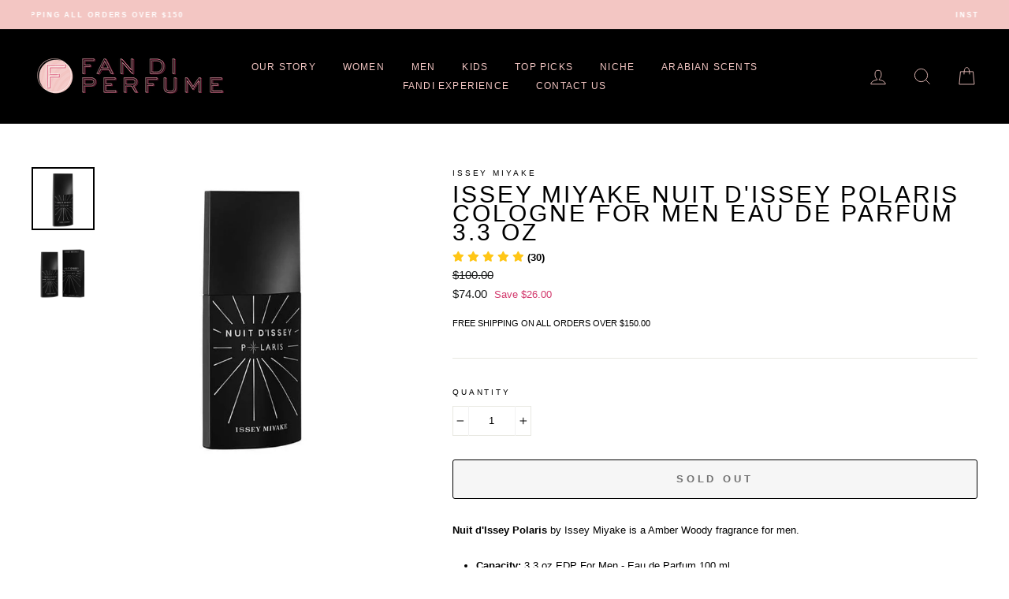

--- FILE ---
content_type: text/css
request_url: https://cdn.opinew.com/shop-widgets/static/css/500.0dc3f0bd.css
body_size: 7499
content:
.v-card[data-v-ea676b48]{margin-top:100px;margin-right:1rem;margin-left:1rem}.text-white[data-v-ea676b48]{color:#fff}.opw-star[data-v-0221bc1f]:last-child{letter-spacing:0!important}[data-v-ccf71e4a],[data-v-ccf71e4a]::backdrop,[data-v-ccf71e4a]:after,[data-v-ccf71e4a]:before{--tw-border-spacing-x:0;--tw-border-spacing-y:0;--tw-translate-x:0;--tw-translate-y:0;--tw-rotate:0;--tw-skew-x:0;--tw-skew-y:0;--tw-scale-x:1;--tw-scale-y:1;--tw-pan-x: ;--tw-pan-y: ;--tw-pinch-zoom: ;--tw-scroll-snap-strictness:proximity;--tw-gradient-from-position: ;--tw-gradient-via-position: ;--tw-gradient-to-position: ;--tw-ordinal: ;--tw-slashed-zero: ;--tw-numeric-figure: ;--tw-numeric-spacing: ;--tw-numeric-fraction: ;--tw-ring-inset: ;--tw-ring-offset-width:0px;--tw-ring-offset-color:#fff;--tw-ring-color:#3b82f680;--tw-ring-offset-shadow:0 0 #0000;--tw-ring-shadow:0 0 #0000;--tw-shadow:0 0 #0000;--tw-shadow-colored:0 0 #0000;--tw-blur: ;--tw-brightness: ;--tw-contrast: ;--tw-grayscale: ;--tw-hue-rotate: ;--tw-invert: ;--tw-saturate: ;--tw-sepia: ;--tw-drop-shadow: ;--tw-backdrop-blur: ;--tw-backdrop-brightness: ;--tw-backdrop-contrast: ;--tw-backdrop-grayscale: ;--tw-backdrop-hue-rotate: ;--tw-backdrop-invert: ;--tw-backdrop-opacity: ;--tw-backdrop-saturate: ;--tw-backdrop-sepia: ;--tw-contain-size: ;--tw-contain-layout: ;--tw-contain-paint: ;--tw-contain-style: }/*
! tailwindcss v3.4.17 | MIT License | https://tailwindcss.com
*/[data-v-ccf71e4a],[data-v-ccf71e4a]:after,[data-v-ccf71e4a]:before{box-sizing:border-box;border-width:0;border-style:solid;border-color:#dae1e7}[data-v-ccf71e4a]:after,[data-v-ccf71e4a]:before{--tw-content:""}html[data-v-ccf71e4a]{line-height:1.5;-webkit-text-size-adjust:100%;tab-size:4;font-family:system-ui,BlinkMacSystemFont,-apple-system,Segoe UI,Montserrat,Oxygen,Ubuntu,Cantarell,Fira Sans,Droid Sans,Helvetica Neue,sans-serif;font-feature-settings:normal;font-variation-settings:normal;-webkit-tap-highlight-color:transparent}body[data-v-ccf71e4a]{margin:0;line-height:inherit}hr[data-v-ccf71e4a]{height:0;color:inherit;border-top-width:1px}h4[data-v-ccf71e4a],h5[data-v-ccf71e4a]{font-size:inherit;font-weight:inherit}a[data-v-ccf71e4a]{color:inherit;text-decoration:inherit}b[data-v-ccf71e4a],strong[data-v-ccf71e4a]{font-weight:bolder}code[data-v-ccf71e4a],pre[data-v-ccf71e4a]{font-family:Menlo,Monaco,Consolas,Liberation Mono,Courier New,monospace;font-feature-settings:normal;font-variation-settings:normal;font-size:1em}table[data-v-ccf71e4a]{text-indent:0;border-color:inherit;border-collapse:collapse}button[data-v-ccf71e4a],input[data-v-ccf71e4a],textarea[data-v-ccf71e4a]{font-family:inherit;font-feature-settings:inherit;font-variation-settings:inherit;font-size:100%;font-weight:inherit;line-height:inherit;letter-spacing:inherit;color:inherit;margin:0;padding:0}button[data-v-ccf71e4a]{text-transform:none}button[data-v-ccf71e4a],input[data-v-ccf71e4a]:where([type=button]),input[data-v-ccf71e4a]:where([type=reset]),input[data-v-ccf71e4a]:where([type=submit]){-webkit-appearance:button;background-color:initial;background-image:none}progress[data-v-ccf71e4a]{vertical-align:initial}[data-v-ccf71e4a]::-webkit-inner-spin-button,[data-v-ccf71e4a]::-webkit-outer-spin-button{height:auto}[type=search][data-v-ccf71e4a]{-webkit-appearance:textfield;outline-offset:-2px}[data-v-ccf71e4a]::-webkit-search-decoration{-webkit-appearance:none}[data-v-ccf71e4a]::-webkit-file-upload-button{-webkit-appearance:button;font:inherit}h4[data-v-ccf71e4a],h5[data-v-ccf71e4a],hr[data-v-ccf71e4a],p[data-v-ccf71e4a],pre[data-v-ccf71e4a]{margin:0}ul[data-v-ccf71e4a]{list-style:none;margin:0;padding:0}dialog[data-v-ccf71e4a]{padding:0}textarea[data-v-ccf71e4a]{resize:vertical}input[data-v-ccf71e4a]::placeholder,textarea[data-v-ccf71e4a]::placeholder{opacity:1;color:#9ca3af}[role=button][data-v-ccf71e4a],button[data-v-ccf71e4a]{cursor:pointer}iframe[data-v-ccf71e4a],img[data-v-ccf71e4a],svg[data-v-ccf71e4a],video[data-v-ccf71e4a]{display:block;vertical-align:middle}img[data-v-ccf71e4a],video[data-v-ccf71e4a]{max-width:100%;height:auto}[hidden][data-v-ccf71e4a]:where(:not([hidden=until-found])){display:none}.all-reviews-badge-content[data-v-ccf71e4a]{--opw-starsColor:var(--opw-badgeStarsColor)}.opw-logo[data-v-ccf71e4a]{height:3rem;position:relative}.opw-overlay{position:fixed;top:0;left:0;display:flex;width:100%;height:100%;background:#00000094;z-index:98;overflow-y:auto}.opw-modal-window{margin:auto;max-width:950px;background:#fff;box-shadow:2px 2px 20px 1px;border-radius:5px;padding:5px}.opw-modal-spacer{margin:auto;max-width:950px;background:#0000}.opw-modal-wrapper{margin:auto;min-width:100%}.opw-modal-button{display:block;border:none;cursor:pointer;margin-left:auto;background:#0000;padding-top:3%;padding-bottom:2%}.opw-floating-button{background-color:var(--opw-floatingWidgetButtonBackgroundColor)!important;border-color:var(--opw-floatingWidgetButtonTextColor)!important;font-size:var(--opw-navbarButtonsFontSize)!important;color:var(--opw-floatingWidgetButtonTextColor)!important;z-index:2147483647!important;position:fixed!important;transform:rotate(90deg) translateX(-50%)!important;transform-origin:bottom left!important;padding:10px!important;top:50%!important;left:0}.opw-floating-button--right{left:unset!important;right:0;transform:rotate(90deg) translateX(50%)!important;transform-origin:top right!important}[data-v-b3428b4a],[data-v-b3428b4a]::backdrop,[data-v-b3428b4a]:after,[data-v-b3428b4a]:before{--tw-border-spacing-x:0;--tw-border-spacing-y:0;--tw-translate-x:0;--tw-translate-y:0;--tw-rotate:0;--tw-skew-x:0;--tw-skew-y:0;--tw-scale-x:1;--tw-scale-y:1;--tw-pan-x: ;--tw-pan-y: ;--tw-pinch-zoom: ;--tw-scroll-snap-strictness:proximity;--tw-gradient-from-position: ;--tw-gradient-via-position: ;--tw-gradient-to-position: ;--tw-ordinal: ;--tw-slashed-zero: ;--tw-numeric-figure: ;--tw-numeric-spacing: ;--tw-numeric-fraction: ;--tw-ring-inset: ;--tw-ring-offset-width:0px;--tw-ring-offset-color:#fff;--tw-ring-color:#3b82f680;--tw-ring-offset-shadow:0 0 #0000;--tw-ring-shadow:0 0 #0000;--tw-shadow:0 0 #0000;--tw-shadow-colored:0 0 #0000;--tw-blur: ;--tw-brightness: ;--tw-contrast: ;--tw-grayscale: ;--tw-hue-rotate: ;--tw-invert: ;--tw-saturate: ;--tw-sepia: ;--tw-drop-shadow: ;--tw-backdrop-blur: ;--tw-backdrop-brightness: ;--tw-backdrop-contrast: ;--tw-backdrop-grayscale: ;--tw-backdrop-hue-rotate: ;--tw-backdrop-invert: ;--tw-backdrop-opacity: ;--tw-backdrop-saturate: ;--tw-backdrop-sepia: ;--tw-contain-size: ;--tw-contain-layout: ;--tw-contain-paint: ;--tw-contain-style: }/*
! tailwindcss v3.4.17 | MIT License | https://tailwindcss.com
*/[data-v-b3428b4a],[data-v-b3428b4a]:after,[data-v-b3428b4a]:before{box-sizing:border-box;border-width:0;border-style:solid;border-color:#dae1e7}[data-v-b3428b4a]:after,[data-v-b3428b4a]:before{--tw-content:""}html[data-v-b3428b4a]{line-height:1.5;-webkit-text-size-adjust:100%;tab-size:4;font-family:system-ui,BlinkMacSystemFont,-apple-system,Segoe UI,Montserrat,Oxygen,Ubuntu,Cantarell,Fira Sans,Droid Sans,Helvetica Neue,sans-serif;font-feature-settings:normal;font-variation-settings:normal;-webkit-tap-highlight-color:transparent}body[data-v-b3428b4a]{margin:0;line-height:inherit}hr[data-v-b3428b4a]{height:0;color:inherit;border-top-width:1px}h4[data-v-b3428b4a],h5[data-v-b3428b4a]{font-size:inherit;font-weight:inherit}a[data-v-b3428b4a]{color:inherit;text-decoration:inherit}b[data-v-b3428b4a],strong[data-v-b3428b4a]{font-weight:bolder}code[data-v-b3428b4a],pre[data-v-b3428b4a]{font-family:Menlo,Monaco,Consolas,Liberation Mono,Courier New,monospace;font-feature-settings:normal;font-variation-settings:normal;font-size:1em}table[data-v-b3428b4a]{text-indent:0;border-color:inherit;border-collapse:collapse}button[data-v-b3428b4a],input[data-v-b3428b4a],textarea[data-v-b3428b4a]{font-family:inherit;font-feature-settings:inherit;font-variation-settings:inherit;font-size:100%;font-weight:inherit;line-height:inherit;letter-spacing:inherit;color:inherit;margin:0;padding:0}button[data-v-b3428b4a]{text-transform:none}button[data-v-b3428b4a],input[data-v-b3428b4a]:where([type=button]),input[data-v-b3428b4a]:where([type=reset]),input[data-v-b3428b4a]:where([type=submit]){-webkit-appearance:button;background-color:initial;background-image:none}progress[data-v-b3428b4a]{vertical-align:initial}[data-v-b3428b4a]::-webkit-inner-spin-button,[data-v-b3428b4a]::-webkit-outer-spin-button{height:auto}[type=search][data-v-b3428b4a]{-webkit-appearance:textfield;outline-offset:-2px}[data-v-b3428b4a]::-webkit-search-decoration{-webkit-appearance:none}[data-v-b3428b4a]::-webkit-file-upload-button{-webkit-appearance:button;font:inherit}h4[data-v-b3428b4a],h5[data-v-b3428b4a],hr[data-v-b3428b4a],p[data-v-b3428b4a],pre[data-v-b3428b4a]{margin:0}ul[data-v-b3428b4a]{list-style:none;margin:0;padding:0}dialog[data-v-b3428b4a]{padding:0}textarea[data-v-b3428b4a]{resize:vertical}input[data-v-b3428b4a]::placeholder,textarea[data-v-b3428b4a]::placeholder{opacity:1;color:#9ca3af}[role=button][data-v-b3428b4a],button[data-v-b3428b4a]{cursor:pointer}iframe[data-v-b3428b4a],img[data-v-b3428b4a],svg[data-v-b3428b4a],video[data-v-b3428b4a]{display:block;vertical-align:middle}img[data-v-b3428b4a],video[data-v-b3428b4a]{max-width:100%;height:auto}[hidden][data-v-b3428b4a]:where(:not([hidden=until-found])){display:none}.opw-container[data-v-b3428b4a]{width:100%}@media (min-width:320px){.opw-container[data-v-b3428b4a]{max-width:320px}}@media (min-width:576px){.opw-container[data-v-b3428b4a]{max-width:576px}}@media (min-width:768px){.opw-container[data-v-b3428b4a]{max-width:768px}}@media (min-width:992px){.opw-container[data-v-b3428b4a]{max-width:992px}}@media (min-width:1200px){.opw-container[data-v-b3428b4a]{max-width:1200px}}.opw-invisible[data-v-b3428b4a]{visibility:hidden!important}.opw-static[data-v-b3428b4a]{position:static!important}.opw-fixed[data-v-b3428b4a]{position:fixed!important}.opw-absolute[data-v-b3428b4a]{position:absolute!important}.opw-relative[data-v-b3428b4a]{position:relative!important}.opw-sticky[data-v-b3428b4a]{position:sticky!important}.opw-bottom-0[data-v-b3428b4a]{bottom:0!important}.opw-left-0[data-v-b3428b4a]{left:0!important}.opw-right-0[data-v-b3428b4a]{right:0!important}.opw-top-0[data-v-b3428b4a]{top:0!important}.opw-z-0[data-v-b3428b4a]{z-index:0!important}.opw-z-10[data-v-b3428b4a]{z-index:10!important}.opw-z-20[data-v-b3428b4a]{z-index:20!important}.opw-z-30[data-v-b3428b4a]{z-index:30!important}.opw-z-50[data-v-b3428b4a]{z-index:50!important}.opw-z-max[data-v-b3428b4a]{z-index:999999!important}.opw-order-1[data-v-b3428b4a]{order:1!important}.opw-order-2[data-v-b3428b4a]{order:2!important}.opw-order-3[data-v-b3428b4a]{order:3!important}.opw-order-last[data-v-b3428b4a]{order:9999!important}.opw-col-span-full[data-v-b3428b4a]{grid-column:1/-1!important}.opw-float-right[data-v-b3428b4a]{float:right!important}.opw-float-left[data-v-b3428b4a]{float:left!important}.opw-m-0[data-v-b3428b4a]{margin:0!important}.opw-m-auto[data-v-b3428b4a]{margin:auto!important}.opw--mx-2[data-v-b3428b4a]{margin-left:-.5rem!important;margin-right:-.5rem!important}.opw-mx-0[data-v-b3428b4a]{margin-left:0!important;margin-right:0!important}.opw-mx-1[data-v-b3428b4a]{margin-left:.25rem!important;margin-right:.25rem!important}.opw-mx-2[data-v-b3428b4a]{margin-left:.5rem!important;margin-right:.5rem!important}.opw-mx-4[data-v-b3428b4a]{margin-left:1rem!important;margin-right:1rem!important}.opw-mx-auto[data-v-b3428b4a]{margin-left:auto!important;margin-right:auto!important}.opw-my-1[data-v-b3428b4a]{margin-top:.25rem!important;margin-bottom:.25rem!important}.opw-my-2[data-v-b3428b4a]{margin-top:.5rem!important;margin-bottom:.5rem!important}.opw-my-3[data-v-b3428b4a]{margin-top:.75rem!important;margin-bottom:.75rem!important}.opw-my-4[data-v-b3428b4a]{margin-top:1rem!important;margin-bottom:1rem!important}.opw-my-6[data-v-b3428b4a]{margin-top:1.5rem!important;margin-bottom:1.5rem!important}.opw-my-8[data-v-b3428b4a]{margin-top:2rem!important;margin-bottom:2rem!important}.opw-my-px[data-v-b3428b4a]{margin-top:1px!important;margin-bottom:1px!important}.opw--mb-2[data-v-b3428b4a]{margin-bottom:-.5rem!important}.opw--mb-px[data-v-b3428b4a]{margin-bottom:-1px!important}.opw--mr-px[data-v-b3428b4a]{margin-right:-1px!important}.opw--mt-6[data-v-b3428b4a]{margin-top:-1.5rem!important}.opw--mt-px[data-v-b3428b4a]{margin-top:-1px!important}.opw-mb-1[data-v-b3428b4a]{margin-bottom:.25rem!important}.opw-mb-2[data-v-b3428b4a]{margin-bottom:.5rem!important}.opw-mb-4[data-v-b3428b4a]{margin-bottom:1rem!important}.opw-mb-5[data-v-b3428b4a]{margin-bottom:1.25rem!important}.opw-mb-6[data-v-b3428b4a]{margin-bottom:1.5rem!important}.opw-mb-8[data-v-b3428b4a]{margin-bottom:2rem!important}.opw-mb-auto[data-v-b3428b4a]{margin-bottom:auto!important}.opw-mb-px[data-v-b3428b4a]{margin-bottom:1px!important}.opw-ml-1[data-v-b3428b4a]{margin-left:.25rem!important}.opw-ml-2[data-v-b3428b4a]{margin-left:.5rem!important}.opw-ml-3[data-v-b3428b4a]{margin-left:.75rem!important}.opw-ml-4[data-v-b3428b4a]{margin-left:1rem!important}.opw-ml-auto[data-v-b3428b4a]{margin-left:auto!important}.opw-mr-1[data-v-b3428b4a]{margin-right:.25rem!important}.opw-mr-2[data-v-b3428b4a]{margin-right:.5rem!important}.opw-mr-4[data-v-b3428b4a]{margin-right:1rem!important}.opw-mr-5[data-v-b3428b4a]{margin-right:1.25rem!important}.opw-mr-6[data-v-b3428b4a]{margin-right:1.5rem!important}.opw-mr-auto[data-v-b3428b4a]{margin-right:auto!important}.opw-mr-px[data-v-b3428b4a]{margin-right:1px!important}.opw-mt-0[data-v-b3428b4a]{margin-top:0!important}.opw-mt-1[data-v-b3428b4a]{margin-top:.25rem!important}.opw-mt-2[data-v-b3428b4a]{margin-top:.5rem!important}.opw-mt-3[data-v-b3428b4a]{margin-top:.75rem!important}.opw-mt-4[data-v-b3428b4a]{margin-top:1rem!important}.opw-mt-5[data-v-b3428b4a]{margin-top:1.25rem!important}.opw-mt-6[data-v-b3428b4a]{margin-top:1.5rem!important}.opw-mt-8[data-v-b3428b4a]{margin-top:2rem!important}.opw-mt-auto[data-v-b3428b4a]{margin-top:auto!important}.opw-box-border[data-v-b3428b4a]{box-sizing:border-box!important}.opw-box-content[data-v-b3428b4a]{box-sizing:initial!important}.opw-block[data-v-b3428b4a]{display:block!important}.opw-inline-block[data-v-b3428b4a]{display:inline-block!important}.opw-flex[data-v-b3428b4a]{display:flex!important}.opw-inline-flex[data-v-b3428b4a]{display:inline-flex!important}.opw-table[data-v-b3428b4a]{display:table!important}.opw-table-row[data-v-b3428b4a]{display:table-row!important}.opw-flow-root[data-v-b3428b4a]{display:flow-root!important}.opw-grid[data-v-b3428b4a]{display:grid!important}.opw-hidden[data-v-b3428b4a]{display:none!important}.opw-h-16[data-v-b3428b4a]{height:4rem!important}.opw-h-20[data-v-b3428b4a]{height:5rem!important}.opw-h-24[data-v-b3428b4a]{height:6rem!important}.opw-h-32[data-v-b3428b4a]{height:8rem!important}.opw-h-6[data-v-b3428b4a]{height:1.5rem!important}.opw-h-64[data-v-b3428b4a]{height:16rem!important}.opw-h-8[data-v-b3428b4a]{height:2rem!important}.opw-h-auto[data-v-b3428b4a]{height:auto!important}.opw-h-full[data-v-b3428b4a]{height:100%!important}.opw-h-px[data-v-b3428b4a]{height:1px!important}.opw-w-1\/2[data-v-b3428b4a]{width:50%!important}.opw-w-16[data-v-b3428b4a]{width:4rem!important}.opw-w-20[data-v-b3428b4a]{width:5rem!important}.opw-w-24[data-v-b3428b4a]{width:6rem!important}.opw-w-32[data-v-b3428b4a]{width:8rem!important}.opw-w-6[data-v-b3428b4a]{width:1.5rem!important}.opw-w-64[data-v-b3428b4a]{width:16rem!important}.opw-w-auto[data-v-b3428b4a]{width:auto!important}.opw-w-full[data-v-b3428b4a]{width:100%!important}.opw-w-px[data-v-b3428b4a]{width:1px!important}.opw-max-w-full[data-v-b3428b4a]{max-width:100%!important}.opw-max-w-md[data-v-b3428b4a]{max-width:40rem!important}.opw-flex-none[data-v-b3428b4a]{flex:none!important}.opw-flex-shrink-0[data-v-b3428b4a]{flex-shrink:0!important}.opw-flex-grow[data-v-b3428b4a]{flex-grow:1!important}.opw-flex-grow-0[data-v-b3428b4a]{flex-grow:0!important}.opw-table-auto[data-v-b3428b4a]{table-layout:auto!important}.opw-border-collapse[data-v-b3428b4a]{border-collapse:collapse!important}.opw-border-separate[data-v-b3428b4a]{border-collapse:initial!important}.opw--translate-x-2[data-v-b3428b4a]{--tw-translate-x:-0.5rem!important}.opw--translate-x-2[data-v-b3428b4a],.opw--translate-x-full[data-v-b3428b4a]{transform:translate(var(--tw-translate-x),var(--tw-translate-y)) rotate(var(--tw-rotate)) skewX(var(--tw-skew-x)) skewY(var(--tw-skew-y)) scaleX(var(--tw-scale-x)) scaleY(var(--tw-scale-y))!important}.opw--translate-x-full[data-v-b3428b4a]{--tw-translate-x:-100%!important}.opw-translate-x-2[data-v-b3428b4a]{--tw-translate-x:0.5rem!important}.opw-rotate-180[data-v-b3428b4a],.opw-translate-x-2[data-v-b3428b4a]{transform:translate(var(--tw-translate-x),var(--tw-translate-y)) rotate(var(--tw-rotate)) skewX(var(--tw-skew-x)) skewY(var(--tw-skew-y)) scaleX(var(--tw-scale-x)) scaleY(var(--tw-scale-y))!important}.opw-rotate-180[data-v-b3428b4a]{--tw-rotate:180deg!important}.opw-rotate-90[data-v-b3428b4a]{--tw-rotate:90deg!important}.opw-rotate-90[data-v-b3428b4a],.opw-scale-150[data-v-b3428b4a]{transform:translate(var(--tw-translate-x),var(--tw-translate-y)) rotate(var(--tw-rotate)) skewX(var(--tw-skew-x)) skewY(var(--tw-skew-y)) scaleX(var(--tw-scale-x)) scaleY(var(--tw-scale-y))!important}.opw-scale-150[data-v-b3428b4a]{--tw-scale-x:1.5!important;--tw-scale-y:1.5!important}.opw-transform[data-v-b3428b4a]{transform:translate(var(--tw-translate-x),var(--tw-translate-y)) rotate(var(--tw-rotate)) skewX(var(--tw-skew-x)) skewY(var(--tw-skew-y)) scaleX(var(--tw-scale-x)) scaleY(var(--tw-scale-y))!important}.opw-cursor-not-allowed[data-v-b3428b4a]{cursor:not-allowed!important}.opw-cursor-pointer[data-v-b3428b4a]{cursor:pointer!important}.opw-resize-none[data-v-b3428b4a]{resize:none!important}.opw-appearance-none[data-v-b3428b4a]{appearance:none!important}.opw-grid-cols-2[data-v-b3428b4a]{grid-template-columns:repeat(2,minmax(0,1fr))!important}.opw-grid-cols-3[data-v-b3428b4a]{grid-template-columns:repeat(3,minmax(0,1fr))!important}.opw-flex-row[data-v-b3428b4a]{flex-direction:row!important}.opw-flex-row-reverse[data-v-b3428b4a]{flex-direction:row-reverse!important}.opw-flex-col[data-v-b3428b4a]{flex-direction:column!important}.opw-flex-col-reverse[data-v-b3428b4a]{flex-direction:column-reverse!important}.opw-flex-wrap[data-v-b3428b4a]{flex-wrap:wrap!important}.opw-flex-nowrap[data-v-b3428b4a]{flex-wrap:nowrap!important}.opw-items-start[data-v-b3428b4a]{align-items:flex-start!important}.opw-items-center[data-v-b3428b4a]{align-items:center!important}.opw-items-stretch[data-v-b3428b4a]{align-items:stretch!important}.opw-justify-start[data-v-b3428b4a]{justify-content:flex-start!important}.opw-justify-end[data-v-b3428b4a]{justify-content:flex-end!important}.opw-justify-center[data-v-b3428b4a]{justify-content:center!important}.opw-justify-between[data-v-b3428b4a]{justify-content:space-between!important}.opw-gap-2[data-v-b3428b4a]{gap:.5rem!important}.opw-gap-4[data-v-b3428b4a]{gap:1rem!important}.opw-gap-5[data-v-b3428b4a]{gap:1.25rem!important}.opw-gap-8[data-v-b3428b4a]{gap:2rem!important}.opw-self-end[data-v-b3428b4a]{align-self:flex-end!important}.opw-self-center[data-v-b3428b4a]{align-self:center!important}.opw-overflow-auto[data-v-b3428b4a]{overflow:auto!important}.opw-overflow-hidden[data-v-b3428b4a]{overflow:hidden!important}.opw-overflow-visible[data-v-b3428b4a]{overflow:visible!important}.opw-overflow-x-auto[data-v-b3428b4a]{overflow-x:auto!important}.opw-overflow-y-auto[data-v-b3428b4a]{overflow-y:auto!important}.opw-overflow-x-hidden[data-v-b3428b4a]{overflow-x:hidden!important}.opw-truncate[data-v-b3428b4a]{overflow:hidden!important;text-overflow:ellipsis!important;white-space:nowrap!important}.opw-whitespace-normal[data-v-b3428b4a]{white-space:normal!important}.opw-whitespace-nowrap[data-v-b3428b4a]{white-space:nowrap!important}.opw-whitespace-pre[data-v-b3428b4a]{white-space:pre!important}.opw-whitespace-pre-line[data-v-b3428b4a]{white-space:pre-line!important}.opw-whitespace-pre-wrap[data-v-b3428b4a]{white-space:pre-wrap!important}.opw-break-words[data-v-b3428b4a]{overflow-wrap:break-word!important}.opw-rounded[data-v-b3428b4a]{border-radius:.25rem!important}.opw-rounded-full[data-v-b3428b4a]{border-radius:9999px!important}.opw-rounded-lg[data-v-b3428b4a]{border-radius:.5rem!important}.opw-rounded-none[data-v-b3428b4a]{border-radius:0!important}.opw-rounded-b-none[data-v-b3428b4a]{border-bottom-right-radius:0!important;border-bottom-left-radius:0!important}.opw-rounded-l[data-v-b3428b4a]{border-top-left-radius:.25rem!important;border-bottom-left-radius:.25rem!important}.opw-rounded-l-none[data-v-b3428b4a]{border-top-left-radius:0!important;border-bottom-left-radius:0!important}.opw-rounded-r[data-v-b3428b4a]{border-top-right-radius:.25rem!important;border-bottom-right-radius:.25rem!important}.opw-rounded-r-none[data-v-b3428b4a]{border-top-right-radius:0!important;border-bottom-right-radius:0!important}.opw-rounded-t-none[data-v-b3428b4a]{border-top-left-radius:0!important;border-top-right-radius:0!important}.opw-border[data-v-b3428b4a]{border-width:1px!important}.opw-border-0[data-v-b3428b4a]{border-width:0!important}.opw-border-2[data-v-b3428b4a]{border-width:2px!important}.opw-border-b[data-v-b3428b4a]{border-bottom-width:1px!important}.opw-border-b-0[data-v-b3428b4a]{border-bottom-width:0!important}.opw-border-b-2[data-v-b3428b4a]{border-bottom-width:2px!important}.opw-border-l-0[data-v-b3428b4a]{border-left-width:0!important}.opw-border-r-0[data-v-b3428b4a]{border-right-width:0!important}.opw-border-t[data-v-b3428b4a]{border-top-width:1px!important}.opw-border-t-0[data-v-b3428b4a]{border-top-width:0!important}.opw-border-solid[data-v-b3428b4a]{border-style:solid!important}.opw-border-double[data-v-b3428b4a]{border-style:double!important}.opw-border-none[data-v-b3428b4a]{border-style:none!important}.opw-border-black[data-v-b3428b4a]{--tw-border-opacity:1!important;border-color:rgb(34 41 47/var(--tw-border-opacity,1))!important}.opw-border-grey[data-v-b3428b4a]{--tw-border-opacity:1!important;border-color:rgb(184 194 204/var(--tw-border-opacity,1))!important}.opw-border-grey-dark[data-v-b3428b4a]{--tw-border-opacity:1!important;border-color:rgb(135 149 161/var(--tw-border-opacity,1))!important}.opw-border-grey-light[data-v-b3428b4a]{--tw-border-opacity:1!important;border-color:rgb(218 225 231/var(--tw-border-opacity,1))!important}.opw-border-transparent[data-v-b3428b4a]{border-color:#0000!important}.opw-border-b-transparent[data-v-b3428b4a]{border-bottom-color:#0000!important}.opw-bg-black[data-v-b3428b4a]{--tw-bg-opacity:1!important;background-color:rgb(34 41 47/var(--tw-bg-opacity,1))!important}.opw-bg-grey[data-v-b3428b4a]{--tw-bg-opacity:1!important;background-color:rgb(184 194 204/var(--tw-bg-opacity,1))!important}.opw-bg-grey-darker[data-v-b3428b4a]{--tw-bg-opacity:1!important;background-color:rgb(106 106 106/var(--tw-bg-opacity,1))!important}.opw-bg-grey-light[data-v-b3428b4a]{--tw-bg-opacity:1!important;background-color:rgb(218 225 231/var(--tw-bg-opacity,1))!important}.opw-bg-grey-lighter[data-v-b3428b4a]{--tw-bg-opacity:1!important;background-color:rgb(241 245 248/var(--tw-bg-opacity,1))!important}.opw-bg-transparent[data-v-b3428b4a]{background-color:initial!important}.opw-bg-white[data-v-b3428b4a]{--tw-bg-opacity:1!important;background-color:rgb(255 255 255/var(--tw-bg-opacity,1))!important}.opw-object-contain[data-v-b3428b4a]{object-fit:contain!important}.opw-object-cover[data-v-b3428b4a]{object-fit:cover!important}.opw-p-0[data-v-b3428b4a]{padding:0!important}.opw-p-1[data-v-b3428b4a]{padding:.25rem!important}.opw-p-2[data-v-b3428b4a]{padding:.5rem!important}.opw-p-4[data-v-b3428b4a]{padding:1rem!important}.opw-p-5[data-v-b3428b4a]{padding:1.25rem!important}.opw-p-6[data-v-b3428b4a]{padding:1.5rem!important}.opw-p-8[data-v-b3428b4a]{padding:2rem!important}.opw-px-0[data-v-b3428b4a]{padding-left:0!important;padding-right:0!important}.opw-px-1[data-v-b3428b4a]{padding-left:.25rem!important;padding-right:.25rem!important}.opw-px-2[data-v-b3428b4a]{padding-left:.5rem!important;padding-right:.5rem!important}.opw-px-3[data-v-b3428b4a]{padding-left:.75rem!important;padding-right:.75rem!important}.opw-px-4[data-v-b3428b4a]{padding-left:1rem!important;padding-right:1rem!important}.opw-px-6[data-v-b3428b4a]{padding-left:1.5rem!important;padding-right:1.5rem!important}.opw-px-8[data-v-b3428b4a]{padding-left:2rem!important;padding-right:2rem!important}.opw-py-1[data-v-b3428b4a]{padding-top:.25rem!important;padding-bottom:.25rem!important}.opw-py-2[data-v-b3428b4a]{padding-top:.5rem!important;padding-bottom:.5rem!important}.opw-py-3[data-v-b3428b4a]{padding-top:.75rem!important;padding-bottom:.75rem!important}.opw-py-4[data-v-b3428b4a]{padding-top:1rem!important;padding-bottom:1rem!important}.opw-py-6[data-v-b3428b4a]{padding-top:1.5rem!important;padding-bottom:1.5rem!important}.opw-py-8[data-v-b3428b4a]{padding-top:2rem!important;padding-bottom:2rem!important}.opw-py-px[data-v-b3428b4a]{padding-top:1px!important;padding-bottom:1px!important}.opw-pb-0[data-v-b3428b4a]{padding-bottom:0!important}.opw-pb-1[data-v-b3428b4a]{padding-bottom:.25rem!important}.opw-pb-16[data-v-b3428b4a]{padding-bottom:4rem!important}.opw-pb-2[data-v-b3428b4a]{padding-bottom:.5rem!important}.opw-pb-3[data-v-b3428b4a]{padding-bottom:.75rem!important}.opw-pb-4[data-v-b3428b4a]{padding-bottom:1rem!important}.opw-pb-6[data-v-b3428b4a]{padding-bottom:1.5rem!important}.opw-pb-8[data-v-b3428b4a]{padding-bottom:2rem!important}.opw-pl-0[data-v-b3428b4a]{padding-left:0!important}.opw-pl-1[data-v-b3428b4a]{padding-left:.25rem!important}.opw-pl-2[data-v-b3428b4a]{padding-left:.5rem!important}.opw-pr-1[data-v-b3428b4a]{padding-right:.25rem!important}.opw-pr-2[data-v-b3428b4a]{padding-right:.5rem!important}.opw-pr-4[data-v-b3428b4a]{padding-right:1rem!important}.opw-pt-0[data-v-b3428b4a]{padding-top:0!important}.opw-pt-1[data-v-b3428b4a]{padding-top:.25rem!important}.opw-pt-2[data-v-b3428b4a]{padding-top:.5rem!important}.opw-pt-3[data-v-b3428b4a]{padding-top:.75rem!important}.opw-pt-4[data-v-b3428b4a]{padding-top:1rem!important}.opw-pt-8[data-v-b3428b4a]{padding-top:2rem!important}.opw-text-left[data-v-b3428b4a]{text-align:left!important}.opw-text-center[data-v-b3428b4a]{text-align:center!important}.opw-text-right[data-v-b3428b4a]{text-align:right!important}.opw-align-top[data-v-b3428b4a]{vertical-align:top!important}.opw-align-middle[data-v-b3428b4a]{vertical-align:middle!important}.opw-align-bottom[data-v-b3428b4a]{vertical-align:bottom!important}.opw-font-sans[data-v-b3428b4a]{font-family:system-ui,BlinkMacSystemFont,-apple-system,Segoe UI,Montserrat,Oxygen,Ubuntu,Cantarell,Fira Sans,Droid Sans,Helvetica Neue,sans-serif!important}.opw-text-2xl[data-v-b3428b4a]{font-size:1.5rem!important}.opw-text-3xl[data-v-b3428b4a]{font-size:1.875rem!important}.opw-text-4xl[data-v-b3428b4a]{font-size:2.25rem!important}.opw-text-5xl[data-v-b3428b4a]{font-size:3rem!important}.opw-text-base[data-v-b3428b4a]{font-size:1rem!important}.opw-text-lg[data-v-b3428b4a]{font-size:1.125rem!important}.opw-text-sm[data-v-b3428b4a]{font-size:.875rem!important}.opw-text-xl[data-v-b3428b4a]{font-size:1.25rem!important}.opw-text-xs[data-v-b3428b4a]{font-size:.75rem!important}.opw-font-bold[data-v-b3428b4a]{font-weight:700!important}.opw-font-medium[data-v-b3428b4a]{font-weight:500!important}.opw-font-normal[data-v-b3428b4a]{font-weight:400!important}.opw-font-semibold[data-v-b3428b4a]{font-weight:600!important}.opw-uppercase[data-v-b3428b4a]{text-transform:uppercase!important}.opw-capitalize[data-v-b3428b4a]{text-transform:capitalize!important}.opw-italic[data-v-b3428b4a]{font-style:italic!important}.opw-leading-5[data-v-b3428b4a]{line-height:1.25rem!important}.opw-leading-9[data-v-b3428b4a]{line-height:2.25rem!important}.opw-leading-loose[data-v-b3428b4a]{line-height:2!important}.opw-leading-none[data-v-b3428b4a]{line-height:1!important}.opw-leading-normal[data-v-b3428b4a]{line-height:1.5!important}.opw-tracking-tight[data-v-b3428b4a]{letter-spacing:-.05em!important}.opw-text-black[data-v-b3428b4a]{--tw-text-opacity:1!important;color:rgb(34 41 47/var(--tw-text-opacity,1))!important}.opw-text-blue-600[data-v-b3428b4a]{--tw-text-opacity:1!important;color:rgb(49 130 206/var(--tw-text-opacity,1))!important}.opw-text-grey[data-v-b3428b4a]{--tw-text-opacity:1!important;color:rgb(184 194 204/var(--tw-text-opacity,1))!important}.opw-text-grey-dark[data-v-b3428b4a]{--tw-text-opacity:1!important;color:rgb(135 149 161/var(--tw-text-opacity,1))!important}.opw-text-grey-darker[data-v-b3428b4a]{--tw-text-opacity:1!important;color:rgb(106 106 106/var(--tw-text-opacity,1))!important}.opw-text-grey-darkest[data-v-b3428b4a]{--tw-text-opacity:1!important;color:rgb(61 72 82/var(--tw-text-opacity,1))!important}.opw-text-red-dark[data-v-b3428b4a]{--tw-text-opacity:1!important;color:rgb(204 31 26/var(--tw-text-opacity,1))!important}.opw-text-white[data-v-b3428b4a]{--tw-text-opacity:1!important;color:rgb(255 255 255/var(--tw-text-opacity,1))!important}.opw-underline[data-v-b3428b4a]{text-decoration-line:underline!important}.opw-no-underline[data-v-b3428b4a]{text-decoration-line:none!important}.opw-opacity-0[data-v-b3428b4a]{opacity:0!important}.opw-opacity-50[data-v-b3428b4a]{opacity:.5!important}.opw-opacity-60[data-v-b3428b4a]{opacity:.6!important}.opw-shadow[data-v-b3428b4a]{--tw-shadow:0 2px 4px 0 #0000001a!important;--tw-shadow-colored:0 2px 4px 0 var(--tw-shadow-color)!important}.opw-shadow-lg[data-v-b3428b4a],.opw-shadow[data-v-b3428b4a]{box-shadow:var(--tw-ring-offset-shadow,0 0 #0000),var(--tw-ring-shadow,0 0 #0000),var(--tw-shadow)!important}.opw-shadow-lg[data-v-b3428b4a]{--tw-shadow:0 15px 30px 0 #0000001c,0 5px 15px 0 #00000014!important;--tw-shadow-colored:0 15px 30px 0 var(--tw-shadow-color),0 5px 15px 0 var(--tw-shadow-color)!important}.opw-shadow-md[data-v-b3428b4a]{--tw-shadow:0 4px 8px 0 #0000001f,0 2px 4px 0 #00000014!important;--tw-shadow-colored:0 4px 8px 0 var(--tw-shadow-color),0 2px 4px 0 var(--tw-shadow-color)!important;box-shadow:var(--tw-ring-offset-shadow,0 0 #0000),var(--tw-ring-shadow,0 0 #0000),var(--tw-shadow)!important}.opw-shadow-grey-dark[data-v-b3428b4a]{--tw-shadow-color:#8795a1!important;--tw-shadow:var(--tw-shadow-colored)!important}.opw-filter[data-v-b3428b4a]{filter:var(--tw-blur) var(--tw-brightness) var(--tw-contrast) var(--tw-grayscale) var(--tw-hue-rotate) var(--tw-invert) var(--tw-saturate) var(--tw-sepia) var(--tw-drop-shadow)!important}.opw-transition-transform[data-v-b3428b4a]{transition-property:transform!important;transition-timing-function:cubic-bezier(.4,0,.2,1)!important;transition-duration:.15s!important}.hover\:opw-border-grey-darkest[data-v-b3428b4a]:hover{--tw-border-opacity:1!important;border-color:rgb(61 72 82/var(--tw-border-opacity,1))!important}.hover\:opw-bg-grey[data-v-b3428b4a]:hover{--tw-bg-opacity:1!important;background-color:rgb(184 194 204/var(--tw-bg-opacity,1))!important}.hover\:opw-bg-grey-lighter[data-v-b3428b4a]:hover{--tw-bg-opacity:1!important;background-color:rgb(241 245 248/var(--tw-bg-opacity,1))!important}.hover\:opw-bg-white[data-v-b3428b4a]:hover{--tw-bg-opacity:1!important;background-color:rgb(255 255 255/var(--tw-bg-opacity,1))!important}.hover\:opw-text-blue-800[data-v-b3428b4a]:hover{--tw-text-opacity:1!important;color:rgb(44 82 130/var(--tw-text-opacity,1))!important}.hover\:opw-text-grey-dark[data-v-b3428b4a]:hover{--tw-text-opacity:1!important;color:rgb(135 149 161/var(--tw-text-opacity,1))!important}.hover\:opw-text-grey-darkest[data-v-b3428b4a]:hover{--tw-text-opacity:1!important;color:rgb(61 72 82/var(--tw-text-opacity,1))!important}.hover\:opw-shadow-inner[data-v-b3428b4a]:hover{--tw-shadow:inset 0 2px 4px 0 #0000000f!important;--tw-shadow-colored:inset 0 2px 4px 0 var(--tw-shadow-color)!important;box-shadow:var(--tw-ring-offset-shadow,0 0 #0000),var(--tw-ring-shadow,0 0 #0000),var(--tw-shadow)!important}@media (min-width:320px){.xs\:opw-grid-cols-1[data-v-b3428b4a]{grid-template-columns:repeat(1,minmax(0,1fr))!important}}@media (min-width:576px){.sm\:opw-mr-4[data-v-b3428b4a]{margin-right:1rem!important}.sm\:opw-hidden[data-v-b3428b4a]{display:none!important}.sm\:opw-w-1\/2[data-v-b3428b4a]{width:50%!important}}@media (min-width:768px){.md\:opw-float-right[data-v-b3428b4a]{float:right!important}.md\:opw-mb-0[data-v-b3428b4a]{margin-bottom:0!important}.md\:opw-ml-2[data-v-b3428b4a]{margin-left:.5rem!important}.md\:opw-mr-2[data-v-b3428b4a]{margin-right:.5rem!important}.md\:opw-mr-4[data-v-b3428b4a]{margin-right:1rem!important}.md\:opw-block[data-v-b3428b4a]{display:block!important}.md\:opw-inline-block[data-v-b3428b4a]{display:inline-block!important}.md\:opw-flex[data-v-b3428b4a]{display:flex!important}.md\:opw-inline-flex[data-v-b3428b4a]{display:inline-flex!important}.md\:opw-grid[data-v-b3428b4a]{display:grid!important}.md\:opw-hidden[data-v-b3428b4a]{display:none!important}.md\:opw-w-1\/2[data-v-b3428b4a]{width:50%!important}.md\:opw-w-1\/3[data-v-b3428b4a]{width:33.33333%!important}.md\:opw-flex-grow[data-v-b3428b4a]{flex-grow:1!important}.md\:opw-flex-grow-0[data-v-b3428b4a]{flex-grow:0!important}.md\:opw-flex-row[data-v-b3428b4a]{flex-direction:row!important}.md\:opw-flex-row-reverse[data-v-b3428b4a]{flex-direction:row-reverse!important}.md\:opw-justify-start[data-v-b3428b4a]{justify-content:flex-start!important}.md\:opw-justify-end[data-v-b3428b4a]{justify-content:flex-end!important}.md\:opw-justify-between[data-v-b3428b4a]{justify-content:space-between!important}.md\:opw-overflow-x-visible[data-v-b3428b4a]{overflow-x:visible!important}.md\:opw-border-l[data-v-b3428b4a]{border-left-width:1px!important}.md\:opw-border-r[data-v-b3428b4a]{border-right-width:1px!important}.md\:opw-p-4[data-v-b3428b4a]{padding:1rem!important}.md\:opw-px-0[data-v-b3428b4a]{padding-left:0!important;padding-right:0!important}.md\:opw-px-1[data-v-b3428b4a]{padding-left:.25rem!important;padding-right:.25rem!important}.md\:opw-px-4[data-v-b3428b4a]{padding-left:1rem!important;padding-right:1rem!important}.md\:opw-px-8[data-v-b3428b4a]{padding-left:2rem!important;padding-right:2rem!important}.md\:opw-py-2[data-v-b3428b4a]{padding-top:.5rem!important;padding-bottom:.5rem!important}.md\:opw-py-3[data-v-b3428b4a]{padding-top:.75rem!important;padding-bottom:.75rem!important}.md\:opw-pb-0[data-v-b3428b4a]{padding-bottom:0!important}.md\:opw-pb-3[data-v-b3428b4a]{padding-bottom:.75rem!important}.md\:opw-pb-4[data-v-b3428b4a]{padding-bottom:1rem!important}.md\:opw-pr-4[data-v-b3428b4a]{padding-right:1rem!important}.md\:opw-pt-1[data-v-b3428b4a]{padding-top:.25rem!important}.md\:opw-pt-4[data-v-b3428b4a]{padding-top:1rem!important}.md\:opw-text-left[data-v-b3428b4a]{text-align:left!important}.md\:opw-text-lg[data-v-b3428b4a]{font-size:1.125rem!important}.md\:opw-leading-none[data-v-b3428b4a]{line-height:1!important}}@media (min-width:992px){.lg\:opw-absolute[data-v-b3428b4a]{position:absolute!important}.lg\:opw-order-1[data-v-b3428b4a]{order:1!important}.lg\:opw-mx-2[data-v-b3428b4a]{margin-left:.5rem!important;margin-right:.5rem!important}.lg\:opw-mb-2[data-v-b3428b4a]{margin-bottom:.5rem!important}.lg\:opw-ml-1[data-v-b3428b4a]{margin-left:.25rem!important}.lg\:opw-ml-auto[data-v-b3428b4a]{margin-left:auto!important}.lg\:opw-mr-8[data-v-b3428b4a]{margin-right:2rem!important}.lg\:opw-mt-6[data-v-b3428b4a]{margin-top:1.5rem!important}.lg\:opw-inline[data-v-b3428b4a]{display:inline!important}.lg\:opw-flex[data-v-b3428b4a]{display:flex!important}.lg\:opw-table-cell[data-v-b3428b4a]{display:table-cell!important}.lg\:opw-table-row[data-v-b3428b4a]{display:table-row!important}.lg\:opw-grid[data-v-b3428b4a]{display:grid!important}.lg\:opw-hidden[data-v-b3428b4a]{display:none!important}.lg\:opw-h-full[data-v-b3428b4a]{height:100%!important}.lg\:opw-w-auto[data-v-b3428b4a]{width:auto!important}.lg\:opw-flex-grow-0[data-v-b3428b4a]{flex-grow:0!important}.lg\:opw-grid-cols-4[data-v-b3428b4a]{grid-template-columns:repeat(4,minmax(0,1fr))!important}.lg\:opw-flex-row[data-v-b3428b4a]{flex-direction:row!important}.lg\:opw-justify-start[data-v-b3428b4a]{justify-content:flex-start!important}.lg\:opw-overflow-visible[data-v-b3428b4a]{overflow:visible!important}.lg\:opw-rounded-none[data-v-b3428b4a]{border-radius:0!important}.lg\:opw-border[data-v-b3428b4a]{border-width:1px!important}.lg\:opw-border-b[data-v-b3428b4a]{border-bottom-width:1px!important}.lg\:opw-border-t-0[data-v-b3428b4a]{border-top-width:0!important}.lg\:opw-border-none[data-v-b3428b4a]{border-style:none!important}.lg\:opw-px-2[data-v-b3428b4a]{padding-left:.5rem!important;padding-right:.5rem!important}.lg\:opw-px-3[data-v-b3428b4a]{padding-left:.75rem!important;padding-right:.75rem!important}.lg\:opw-pb-6[data-v-b3428b4a]{padding-bottom:1.5rem!important}.lg\:opw-pb-8[data-v-b3428b4a]{padding-bottom:2rem!important}.lg\:opw-pr-4[data-v-b3428b4a]{padding-right:1rem!important}.lg\:opw-pr-8[data-v-b3428b4a]{padding-right:2rem!important}.lg\:opw-pt-8[data-v-b3428b4a]{padding-top:2rem!important}}@media (min-width:1200px){.xl\:opw-col-span-1[data-v-b3428b4a]{grid-column:span 1/span 1!important}.xl\:opw-col-span-2[data-v-b3428b4a]{grid-column:span 2/span 2!important}.xl\:opw-mr-8[data-v-b3428b4a]{margin-right:2rem!important}.xl\:opw-w-1\/4[data-v-b3428b4a]{width:25%!important}.xl\:opw-w-1\/5[data-v-b3428b4a]{width:20%!important}.xl\:opw-flex-grow-0[data-v-b3428b4a]{flex-grow:0!important}.xl\:opw-px-0[data-v-b3428b4a]{padding-left:0!important;padding-right:0!important}}.opw-container{width:100%}@media (min-width:320px){.opw-container{max-width:320px}}@media (min-width:576px){.opw-container{max-width:576px}}@media (min-width:768px){.opw-container{max-width:768px}}@media (min-width:992px){.opw-container{max-width:992px}}@media (min-width:1200px){.opw-container{max-width:1200px}}.opw-invisible{visibility:hidden!important}.opw-static{position:static!important}.opw-fixed{position:fixed!important}.opw-absolute{position:absolute!important}.opw-relative{position:relative!important}.opw-sticky{position:sticky!important}.opw-bottom-0{bottom:0!important}.opw-left-0{left:0!important}.opw-right-0{right:0!important}.opw-top-0{top:0!important}.opw-z-0{z-index:0!important}.opw-z-10{z-index:10!important}.opw-z-20{z-index:20!important}.opw-z-30{z-index:30!important}.opw-z-50{z-index:50!important}.opw-z-max{z-index:999999!important}.opw-order-1{order:1!important}.opw-order-2{order:2!important}.opw-order-3{order:3!important}.opw-order-last{order:9999!important}.opw-col-span-full{grid-column:1/-1!important}.opw-float-right{float:right!important}.opw-float-left{float:left!important}.opw-m-0{margin:0!important}.opw-m-auto{margin:auto!important}.opw--mx-2{margin-left:-.5rem!important;margin-right:-.5rem!important}.opw-mx-0{margin-left:0!important;margin-right:0!important}.opw-mx-1{margin-left:.25rem!important;margin-right:.25rem!important}.opw-mx-2{margin-left:.5rem!important;margin-right:.5rem!important}.opw-mx-4{margin-left:1rem!important;margin-right:1rem!important}.opw-mx-auto{margin-left:auto!important;margin-right:auto!important}.opw-my-1{margin-top:.25rem!important;margin-bottom:.25rem!important}.opw-my-2{margin-top:.5rem!important;margin-bottom:.5rem!important}.opw-my-3{margin-top:.75rem!important;margin-bottom:.75rem!important}.opw-my-4{margin-top:1rem!important;margin-bottom:1rem!important}.opw-my-6{margin-top:1.5rem!important;margin-bottom:1.5rem!important}.opw-my-8{margin-top:2rem!important;margin-bottom:2rem!important}.opw-my-px{margin-top:1px!important;margin-bottom:1px!important}.opw--mb-2{margin-bottom:-.5rem!important}.opw--mb-px{margin-bottom:-1px!important}.opw--mr-px{margin-right:-1px!important}.opw--mt-6{margin-top:-1.5rem!important}.opw--mt-px{margin-top:-1px!important}.opw-mb-1{margin-bottom:.25rem!important}.opw-mb-2{margin-bottom:.5rem!important}.opw-mb-4{margin-bottom:1rem!important}.opw-mb-5{margin-bottom:1.25rem!important}.opw-mb-6{margin-bottom:1.5rem!important}.opw-mb-8{margin-bottom:2rem!important}.opw-mb-auto{margin-bottom:auto!important}.opw-mb-px{margin-bottom:1px!important}.opw-ml-1{margin-left:.25rem!important}.opw-ml-2{margin-left:.5rem!important}.opw-ml-3{margin-left:.75rem!important}.opw-ml-4{margin-left:1rem!important}.opw-ml-auto{margin-left:auto!important}.opw-mr-1{margin-right:.25rem!important}.opw-mr-2{margin-right:.5rem!important}.opw-mr-4{margin-right:1rem!important}.opw-mr-5{margin-right:1.25rem!important}.opw-mr-6{margin-right:1.5rem!important}.opw-mr-auto{margin-right:auto!important}.opw-mr-px{margin-right:1px!important}.opw-mt-0{margin-top:0!important}.opw-mt-1{margin-top:.25rem!important}.opw-mt-2{margin-top:.5rem!important}.opw-mt-3{margin-top:.75rem!important}.opw-mt-4{margin-top:1rem!important}.opw-mt-5{margin-top:1.25rem!important}.opw-mt-6{margin-top:1.5rem!important}.opw-mt-8{margin-top:2rem!important}.opw-mt-auto{margin-top:auto!important}.opw-box-border{box-sizing:border-box!important}.opw-box-content{box-sizing:initial!important}.opw-block{display:block!important}.opw-inline-block{display:inline-block!important}.opw-flex{display:flex!important}.opw-inline-flex{display:inline-flex!important}.opw-table{display:table!important}.opw-table-row{display:table-row!important}.opw-flow-root{display:flow-root!important}.opw-grid{display:grid!important}.opw-hidden{display:none!important}.opw-h-16{height:4rem!important}.opw-h-20{height:5rem!important}.opw-h-24{height:6rem!important}.opw-h-32{height:8rem!important}.opw-h-6{height:1.5rem!important}.opw-h-64{height:16rem!important}.opw-h-8{height:2rem!important}.opw-h-auto{height:auto!important}.opw-h-full{height:100%!important}.opw-h-px{height:1px!important}.opw-w-1\/2{width:50%!important}.opw-w-16{width:4rem!important}.opw-w-20{width:5rem!important}.opw-w-24{width:6rem!important}.opw-w-32{width:8rem!important}.opw-w-6{width:1.5rem!important}.opw-w-64{width:16rem!important}.opw-w-auto{width:auto!important}.opw-w-full{width:100%!important}.opw-w-px{width:1px!important}.opw-max-w-full{max-width:100%!important}.opw-max-w-md{max-width:40rem!important}.opw-flex-none{flex:none!important}.opw-flex-shrink-0{flex-shrink:0!important}.opw-flex-grow{flex-grow:1!important}.opw-flex-grow-0{flex-grow:0!important}.opw-table-auto{table-layout:auto!important}.opw-border-collapse{border-collapse:collapse!important}.opw-border-separate{border-collapse:initial!important}.opw--translate-x-2{--tw-translate-x:-0.5rem!important}.opw--translate-x-2,.opw--translate-x-full{transform:translate(var(--tw-translate-x),var(--tw-translate-y)) rotate(var(--tw-rotate)) skewX(var(--tw-skew-x)) skewY(var(--tw-skew-y)) scaleX(var(--tw-scale-x)) scaleY(var(--tw-scale-y))!important}.opw--translate-x-full{--tw-translate-x:-100%!important}.opw-translate-x-2{--tw-translate-x:0.5rem!important}.opw-rotate-180,.opw-translate-x-2{transform:translate(var(--tw-translate-x),var(--tw-translate-y)) rotate(var(--tw-rotate)) skewX(var(--tw-skew-x)) skewY(var(--tw-skew-y)) scaleX(var(--tw-scale-x)) scaleY(var(--tw-scale-y))!important}.opw-rotate-180{--tw-rotate:180deg!important}.opw-rotate-90{--tw-rotate:90deg!important}.opw-rotate-90,.opw-scale-150{transform:translate(var(--tw-translate-x),var(--tw-translate-y)) rotate(var(--tw-rotate)) skewX(var(--tw-skew-x)) skewY(var(--tw-skew-y)) scaleX(var(--tw-scale-x)) scaleY(var(--tw-scale-y))!important}.opw-scale-150{--tw-scale-x:1.5!important;--tw-scale-y:1.5!important}.opw-transform{transform:translate(var(--tw-translate-x),var(--tw-translate-y)) rotate(var(--tw-rotate)) skewX(var(--tw-skew-x)) skewY(var(--tw-skew-y)) scaleX(var(--tw-scale-x)) scaleY(var(--tw-scale-y))!important}.opw-cursor-not-allowed{cursor:not-allowed!important}.opw-cursor-pointer{cursor:pointer!important}.opw-resize-none{resize:none!important}.opw-appearance-none{appearance:none!important}.opw-grid-cols-2{grid-template-columns:repeat(2,minmax(0,1fr))!important}.opw-grid-cols-3{grid-template-columns:repeat(3,minmax(0,1fr))!important}.opw-flex-row{flex-direction:row!important}.opw-flex-row-reverse{flex-direction:row-reverse!important}.opw-flex-col{flex-direction:column!important}.opw-flex-col-reverse{flex-direction:column-reverse!important}.opw-flex-wrap{flex-wrap:wrap!important}.opw-flex-nowrap{flex-wrap:nowrap!important}.opw-items-start{align-items:flex-start!important}.opw-items-center{align-items:center!important}.opw-items-stretch{align-items:stretch!important}.opw-justify-start{justify-content:flex-start!important}.opw-justify-end{justify-content:flex-end!important}.opw-justify-center{justify-content:center!important}.opw-justify-between{justify-content:space-between!important}.opw-gap-2{gap:.5rem!important}.opw-gap-4{gap:1rem!important}.opw-gap-5{gap:1.25rem!important}.opw-gap-8{gap:2rem!important}.opw-self-end{align-self:flex-end!important}.opw-self-center{align-self:center!important}.opw-overflow-auto{overflow:auto!important}.opw-overflow-hidden{overflow:hidden!important}.opw-overflow-visible{overflow:visible!important}.opw-overflow-x-auto{overflow-x:auto!important}.opw-overflow-y-auto{overflow-y:auto!important}.opw-overflow-x-hidden{overflow-x:hidden!important}.opw-truncate{overflow:hidden!important;text-overflow:ellipsis!important;white-space:nowrap!important}.opw-whitespace-normal{white-space:normal!important}.opw-whitespace-nowrap{white-space:nowrap!important}.opw-whitespace-pre{white-space:pre!important}.opw-whitespace-pre-line{white-space:pre-line!important}.opw-whitespace-pre-wrap{white-space:pre-wrap!important}.opw-break-words{overflow-wrap:break-word!important}.opw-rounded{border-radius:.25rem!important}.opw-rounded-full{border-radius:9999px!important}.opw-rounded-lg{border-radius:.5rem!important}.opw-rounded-none{border-radius:0!important}.opw-rounded-b-none{border-bottom-right-radius:0!important;border-bottom-left-radius:0!important}.opw-rounded-l{border-top-left-radius:.25rem!important;border-bottom-left-radius:.25rem!important}.opw-rounded-l-none{border-top-left-radius:0!important;border-bottom-left-radius:0!important}.opw-rounded-r{border-top-right-radius:.25rem!important;border-bottom-right-radius:.25rem!important}.opw-rounded-r-none{border-top-right-radius:0!important;border-bottom-right-radius:0!important}.opw-rounded-t-none{border-top-left-radius:0!important;border-top-right-radius:0!important}.opw-border{border-width:1px!important}.opw-border-0{border-width:0!important}.opw-border-2{border-width:2px!important}.opw-border-b{border-bottom-width:1px!important}.opw-border-b-0{border-bottom-width:0!important}.opw-border-b-2{border-bottom-width:2px!important}.opw-border-l-0{border-left-width:0!important}.opw-border-r-0{border-right-width:0!important}.opw-border-t{border-top-width:1px!important}.opw-border-t-0{border-top-width:0!important}.opw-border-solid{border-style:solid!important}.opw-border-double{border-style:double!important}.opw-border-none{border-style:none!important}.opw-border-black{--tw-border-opacity:1!important;border-color:rgb(34 41 47/var(--tw-border-opacity,1))!important}.opw-border-grey{--tw-border-opacity:1!important;border-color:rgb(184 194 204/var(--tw-border-opacity,1))!important}.opw-border-grey-dark{--tw-border-opacity:1!important;border-color:rgb(135 149 161/var(--tw-border-opacity,1))!important}.opw-border-grey-light{--tw-border-opacity:1!important;border-color:rgb(218 225 231/var(--tw-border-opacity,1))!important}.opw-border-transparent{border-color:#0000!important}.opw-border-b-transparent{border-bottom-color:#0000!important}.opw-bg-black{background-color:rgb(34 41 47/var(--tw-bg-opacity,1))!important}.opw-bg-black,.opw-bg-grey{--tw-bg-opacity:1!important}.opw-bg-grey{background-color:rgb(184 194 204/var(--tw-bg-opacity,1))!important}.opw-bg-grey-darker{--tw-bg-opacity:1!important;background-color:rgb(106 106 106/var(--tw-bg-opacity,1))!important}.opw-bg-grey-light{--tw-bg-opacity:1!important;background-color:rgb(218 225 231/var(--tw-bg-opacity,1))!important}.opw-bg-grey-lighter{--tw-bg-opacity:1!important;background-color:rgb(241 245 248/var(--tw-bg-opacity,1))!important}.opw-bg-transparent{background-color:initial!important}.opw-bg-white{--tw-bg-opacity:1!important;background-color:rgb(255 255 255/var(--tw-bg-opacity,1))!important}.opw-object-contain{object-fit:contain!important}.opw-object-cover{object-fit:cover!important}.opw-p-0{padding:0!important}.opw-p-1{padding:.25rem!important}.opw-p-2{padding:.5rem!important}.opw-p-4{padding:1rem!important}.opw-p-5{padding:1.25rem!important}.opw-p-6{padding:1.5rem!important}.opw-p-8{padding:2rem!important}.opw-px-0{padding-left:0!important;padding-right:0!important}.opw-px-1{padding-left:.25rem!important;padding-right:.25rem!important}.opw-px-2{padding-left:.5rem!important;padding-right:.5rem!important}.opw-px-3{padding-left:.75rem!important;padding-right:.75rem!important}.opw-px-4{padding-left:1rem!important;padding-right:1rem!important}.opw-px-6{padding-left:1.5rem!important;padding-right:1.5rem!important}.opw-px-8{padding-left:2rem!important;padding-right:2rem!important}.opw-py-1{padding-top:.25rem!important;padding-bottom:.25rem!important}.opw-py-2{padding-top:.5rem!important;padding-bottom:.5rem!important}.opw-py-3{padding-top:.75rem!important;padding-bottom:.75rem!important}.opw-py-4{padding-top:1rem!important;padding-bottom:1rem!important}.opw-py-6{padding-top:1.5rem!important;padding-bottom:1.5rem!important}.opw-py-8{padding-top:2rem!important;padding-bottom:2rem!important}.opw-py-px{padding-top:1px!important;padding-bottom:1px!important}.opw-pb-0{padding-bottom:0!important}.opw-pb-1{padding-bottom:.25rem!important}.opw-pb-16{padding-bottom:4rem!important}.opw-pb-2{padding-bottom:.5rem!important}.opw-pb-3{padding-bottom:.75rem!important}.opw-pb-4{padding-bottom:1rem!important}.opw-pb-6{padding-bottom:1.5rem!important}.opw-pb-8{padding-bottom:2rem!important}.opw-pl-0{padding-left:0!important}.opw-pl-1{padding-left:.25rem!important}.opw-pl-2{padding-left:.5rem!important}.opw-pr-1{padding-right:.25rem!important}.opw-pr-2{padding-right:.5rem!important}.opw-pr-4{padding-right:1rem!important}.opw-pt-0{padding-top:0!important}.opw-pt-1{padding-top:.25rem!important}.opw-pt-2{padding-top:.5rem!important}.opw-pt-3{padding-top:.75rem!important}.opw-pt-4{padding-top:1rem!important}.opw-pt-8{padding-top:2rem!important}.opw-text-left{text-align:left!important}.opw-text-center{text-align:center!important}.opw-text-right{text-align:right!important}.opw-align-top{vertical-align:top!important}.opw-align-middle{vertical-align:middle!important}.opw-align-bottom{vertical-align:bottom!important}.opw-font-sans{font-family:system-ui,BlinkMacSystemFont,-apple-system,Segoe UI,Montserrat,Oxygen,Ubuntu,Cantarell,Fira Sans,Droid Sans,Helvetica Neue,sans-serif!important}.opw-text-2xl{font-size:1.5rem!important}.opw-text-3xl{font-size:1.875rem!important}.opw-text-4xl{font-size:2.25rem!important}.opw-text-5xl{font-size:3rem!important}.opw-text-base{font-size:1rem!important}.opw-text-lg{font-size:1.125rem!important}.opw-text-sm{font-size:.875rem!important}.opw-text-xl{font-size:1.25rem!important}.opw-text-xs{font-size:.75rem!important}.opw-font-bold{font-weight:700!important}.opw-font-medium{font-weight:500!important}.opw-font-normal{font-weight:400!important}.opw-font-semibold{font-weight:600!important}.opw-uppercase{text-transform:uppercase!important}.opw-capitalize{text-transform:capitalize!important}.opw-italic{font-style:italic!important}.opw-leading-5{line-height:1.25rem!important}.opw-leading-9{line-height:2.25rem!important}.opw-leading-loose{line-height:2!important}.opw-leading-none{line-height:1!important}.opw-leading-normal{line-height:1.5!important}.opw-tracking-tight{letter-spacing:-.05em!important}.opw-text-black{--tw-text-opacity:1!important;color:rgb(34 41 47/var(--tw-text-opacity,1))!important}.opw-text-blue-600{--tw-text-opacity:1!important;color:rgb(49 130 206/var(--tw-text-opacity,1))!important}.opw-text-grey{--tw-text-opacity:1!important;color:rgb(184 194 204/var(--tw-text-opacity,1))!important}.opw-text-grey-dark{--tw-text-opacity:1!important;color:rgb(135 149 161/var(--tw-text-opacity,1))!important}.opw-text-grey-darker{--tw-text-opacity:1!important;color:rgb(106 106 106/var(--tw-text-opacity,1))!important}.opw-text-grey-darkest{--tw-text-opacity:1!important;color:rgb(61 72 82/var(--tw-text-opacity,1))!important}.opw-text-red-dark{--tw-text-opacity:1!important;color:rgb(204 31 26/var(--tw-text-opacity,1))!important}.opw-text-white{--tw-text-opacity:1!important;color:rgb(255 255 255/var(--tw-text-opacity,1))!important}.opw-underline{text-decoration-line:underline!important}.opw-no-underline{text-decoration-line:none!important}.opw-opacity-0{opacity:0!important}.opw-opacity-50{opacity:.5!important}.opw-opacity-60{opacity:.6!important}.opw-shadow{--tw-shadow:0 2px 4px 0 #0000001a!important;--tw-shadow-colored:0 2px 4px 0 var(--tw-shadow-color)!important}.opw-shadow,.opw-shadow-lg{box-shadow:var(--tw-ring-offset-shadow,0 0 #0000),var(--tw-ring-shadow,0 0 #0000),var(--tw-shadow)!important}.opw-shadow-lg{--tw-shadow:0 15px 30px 0 #0000001c,0 5px 15px 0 #00000014!important;--tw-shadow-colored:0 15px 30px 0 var(--tw-shadow-color),0 5px 15px 0 var(--tw-shadow-color)!important}.opw-shadow-md{--tw-shadow:0 4px 8px 0 #0000001f,0 2px 4px 0 #00000014!important;--tw-shadow-colored:0 4px 8px 0 var(--tw-shadow-color),0 2px 4px 0 var(--tw-shadow-color)!important;box-shadow:var(--tw-ring-offset-shadow,0 0 #0000),var(--tw-ring-shadow,0 0 #0000),var(--tw-shadow)!important}.opw-shadow-grey-dark{--tw-shadow-color:#8795a1!important;--tw-shadow:var(--tw-shadow-colored)!important}.opw-filter{filter:var(--tw-blur) var(--tw-brightness) var(--tw-contrast) var(--tw-grayscale) var(--tw-hue-rotate) var(--tw-invert) var(--tw-saturate) var(--tw-sepia) var(--tw-drop-shadow)!important}.opw-transition-transform{transition-property:transform!important;transition-timing-function:cubic-bezier(.4,0,.2,1)!important;transition-duration:.15s!important}.opw-reviewImageMaxHeight{max-height:var(--opw-reviewImageMaxHeight)!important}.opw-borderColor{border-color:var(--opw-reviewsCardBorderColor)!important}.opw-cornerRadius{border-radius:var(--opw-reviewCardBorderRadius)}.opw-cornerRadius-sm{border-radius:calc(var(--opw-reviewCardBorderRadius)/2)}.opw-badgePrimary{font-size:var(--opw-badgePrimary)!important}.opw-badgeSecondary{font-size:var(--opw-badgeSecondary)!important}.opw-formHeadingsFontSize{font-size:var(--opw-formHeadingsFontSize)!important}.opw-formInputFontSize{font-size:var(--opw-formInputFontSize)!important}.opw-navbarButtonsFontSize{font-size:var(--opw-navbarButtonsFontSize)!important}.opw-navbarReviewsTitleFontSize{font-size:var(--opw-navbarReviewsTitleFontSize)!important}.opw-paginatorFontSize{font-size:var(--opw-paginatorFontSize)!important}.opw-new-theme .opw-paginatorFontSize{font-size:calc(var(--opw-baseFont, 1rem)*1.125)!important;font-weight:500!important}.opw-reviewsCardMainFontSize{font-size:var(--opw-reviewsCardMainFontSize)!important}.opw-reviewsCardSecondaryFontSize{font-size:var(--opw-reviewsCardSecondaryFontSize)!important}.opw-starSummaryOverallScoreFontSize{font-size:var(--opw-starSummaryOverallScoreFontSize)!important}.opw-starSummaryProgressBarsFontSize{font-size:var(--opw-starSummaryProgressBarsFontSize)!important}.opw-starSummaryReviewsnumFontSize{font-size:var(--opw-starSummaryReviewsnumFontSize)!important}.opw-backgroundColor{background-color:var(--opw-backgroundColor)!important}.opw-badgeBackgroundColor{background-color:var(--opw-badgeBackgroundColor)!important}.opw-badgeBorderColor{border-color:var(--opw-badgeBorderColor)!important}.opw-badgeSecondaryTextColor{color:var(--opw-badgeSecondaryTextColor)!important}.opw-badgeTextColor{color:var(--opw-badgeTextColor)!important}.opw-navbarColor{color:var(--opw-navbarColor)!important}.opw-navbarTextColor{color:var(--opw-navbarTextColor)!important}.opw-paginationColor{color:var(--opw-paginationColor)!important}.opw-paginationArrowsButtonColor{border-color:var(--opw-paginationArrowsButtonColor)!important;color:var(--opw-paginationArrowsButtonColor)!important}.opw-requestFormStarsColor{color:var(--opw-requestFormStarsColor)!important}.opw-reviewsCardBorderColor{border-color:var(--opw-reviewsCardBorderColor)!important}.opw-secondaryTextColor{color:var(--opw-secondaryTextColor)!important}.opw-filterSortByButton{color:var(--opw-textColor)!important;border-color:var(--opw-filterSortByButtonColor)!important}.opw-starsColor{color:var(--opw-starsColor)!important}.opw-textColor{color:var(--opw-textColor)!important}.opw-verifiedBadgeColor{color:var(--opw-verifiedBadgeColor)!important}.opw-reviewSourceLabelColor{color:var(--opw-reviewSourceLabelColor)!important}.opw-boxShadow{box-shadow:0 4px 8px 0 var(--opw-shadowColor),0 2px 4px 0 var(--opw-shadowColor)!important}.opw-navbarBorderColor{border-color:var(--opw-navbarTextColor)!important}.opw-themeColor{border-color:var(--opw-themeColor,#ffb84d)!important;color:var(--opw-themeColor,#ffb84d)!important}.opw-writeReviewButtonColor{background-color:var(--opw-writeReviewButtonColor)!important;border-color:var(--opw-writeReviewButtonColor)!important;color:var(--opw-writeReviewButtonTextColor)!important}.opw-fontBase{font-size:var(--opw-baseFont,1rem)}.opw-fontXs{font-size:calc(var(--opw-baseFont, 1rem)*.75)}.opw-fontSm{font-size:calc(var(--opw-baseFont, 1rem)*.875)}.opw-fontLg{font-size:calc(var(--opw-baseFont, 1rem)*1.125)}.opw-fontXl{font-size:calc(var(--opw-baseFont, 1rem)*1.25)}.opw-font2Xl{font-size:calc(var(--opw-baseFont, 1rem)*1.375)}.opw-font3Xl{font-size:calc(var(--opw-baseFont, 1rem)*1.5)}.opw-font4Xl{font-size:calc(var(--opw-baseFont, 1rem)*1.625)}.opw-font5Xl{font-size:calc(var(--opw-baseFont, 1rem)*2)}.opw-font6Xl{font-size:calc(var(--opw-baseFont, 1rem)*3.625)}.opw-font7Xl{font-size:calc(var(--opw-baseFont, 1rem)*3.75)}.opw-widgetBackground{background-color:var(--opw-backgroundColor)!important}.opw-truncate{white-space:nowrap;overflow:hidden;text-overflow:ellipsis}.opw-bw{filter:saturate(0) brightness(75%) contrast(200%)}.opw-bw--inverted{filter:saturate(0) brightness(75%) contrast(200%) invert(100%)}.opw-requestCardBackground{background-color:var(--opw-requestCardBackground,#fff)}.opw-requestProgressBarColor{background-color:var(--opw-requestProgressBarColor)}:root{--opw-review-star-full:"\e907";--opw-review-star-half:"\e906";--opw-review-star-empty:"\e908"}.opw-nocin-star-full:after{content:var(--opw-review-star-full,"\e907")}.opw-nocin-star-half:after{content:var(--opw-review-star-half,"\e906")}.opw-nocin-star-empty:after{content:var(--opw-review-star-empty,"\e908")}.hover\:opw-border-grey-darkest:hover{--tw-border-opacity:1!important;border-color:rgb(61 72 82/var(--tw-border-opacity,1))!important}.hover\:opw-bg-grey:hover{--tw-bg-opacity:1!important;background-color:rgb(184 194 204/var(--tw-bg-opacity,1))!important}.hover\:opw-bg-grey-lighter:hover{--tw-bg-opacity:1!important;background-color:rgb(241 245 248/var(--tw-bg-opacity,1))!important}.hover\:opw-bg-white:hover{--tw-bg-opacity:1!important;background-color:rgb(255 255 255/var(--tw-bg-opacity,1))!important}.hover\:opw-text-blue-800:hover{--tw-text-opacity:1!important;color:rgb(44 82 130/var(--tw-text-opacity,1))!important}.hover\:opw-text-grey-dark:hover{--tw-text-opacity:1!important;color:rgb(135 149 161/var(--tw-text-opacity,1))!important}.hover\:opw-text-grey-darkest:hover{--tw-text-opacity:1!important;color:rgb(61 72 82/var(--tw-text-opacity,1))!important}.hover\:opw-shadow-inner:hover{--tw-shadow:inset 0 2px 4px 0 #0000000f!important;--tw-shadow-colored:inset 0 2px 4px 0 var(--tw-shadow-color)!important;box-shadow:var(--tw-ring-offset-shadow,0 0 #0000),var(--tw-ring-shadow,0 0 #0000),var(--tw-shadow)!important}@media (min-width:320px){.xs\:opw-grid-cols-1{grid-template-columns:repeat(1,minmax(0,1fr))!important}}@media (min-width:576px){.sm\:opw-mr-4{margin-right:1rem!important}.sm\:opw-hidden{display:none!important}.sm\:opw-w-1\/2{width:50%!important}}@media (min-width:768px){.md\:opw-float-right{float:right!important}.md\:opw-mb-0{margin-bottom:0!important}.md\:opw-ml-2{margin-left:.5rem!important}.md\:opw-mr-2{margin-right:.5rem!important}.md\:opw-mr-4{margin-right:1rem!important}.md\:opw-block{display:block!important}.md\:opw-inline-block{display:inline-block!important}.md\:opw-flex{display:flex!important}.md\:opw-inline-flex{display:inline-flex!important}.md\:opw-grid{display:grid!important}.md\:opw-hidden{display:none!important}.md\:opw-w-1\/2{width:50%!important}.md\:opw-w-1\/3{width:33.33333%!important}.md\:opw-flex-grow{flex-grow:1!important}.md\:opw-flex-grow-0{flex-grow:0!important}.md\:opw-flex-row{flex-direction:row!important}.md\:opw-flex-row-reverse{flex-direction:row-reverse!important}.md\:opw-justify-start{justify-content:flex-start!important}.md\:opw-justify-end{justify-content:flex-end!important}.md\:opw-justify-between{justify-content:space-between!important}.md\:opw-overflow-x-visible{overflow-x:visible!important}.md\:opw-border-l{border-left-width:1px!important}.md\:opw-border-r{border-right-width:1px!important}.md\:opw-p-4{padding:1rem!important}.md\:opw-px-0{padding-left:0!important;padding-right:0!important}.md\:opw-px-1{padding-left:.25rem!important;padding-right:.25rem!important}.md\:opw-px-4{padding-left:1rem!important;padding-right:1rem!important}.md\:opw-px-8{padding-left:2rem!important;padding-right:2rem!important}.md\:opw-py-2{padding-top:.5rem!important;padding-bottom:.5rem!important}.md\:opw-py-3{padding-top:.75rem!important;padding-bottom:.75rem!important}.md\:opw-pb-0{padding-bottom:0!important}.md\:opw-pb-3{padding-bottom:.75rem!important}.md\:opw-pb-4{padding-bottom:1rem!important}.md\:opw-pr-4{padding-right:1rem!important}.md\:opw-pt-1{padding-top:.25rem!important}.md\:opw-pt-4{padding-top:1rem!important}.md\:opw-text-left{text-align:left!important}.md\:opw-text-lg{font-size:1.125rem!important}.md\:opw-leading-none{line-height:1!important}}@media (min-width:992px){.lg\:opw-absolute{position:absolute!important}.lg\:opw-order-1{order:1!important}.lg\:opw-mx-2{margin-left:.5rem!important;margin-right:.5rem!important}.lg\:opw-mb-2{margin-bottom:.5rem!important}.lg\:opw-ml-1{margin-left:.25rem!important}.lg\:opw-ml-auto{margin-left:auto!important}.lg\:opw-mr-8{margin-right:2rem!important}.lg\:opw-mt-6{margin-top:1.5rem!important}.lg\:opw-inline{display:inline!important}.lg\:opw-flex{display:flex!important}.lg\:opw-table-cell{display:table-cell!important}.lg\:opw-table-row{display:table-row!important}.lg\:opw-grid{display:grid!important}.lg\:opw-hidden{display:none!important}.lg\:opw-h-full{height:100%!important}.lg\:opw-w-auto{width:auto!important}.lg\:opw-flex-grow-0{flex-grow:0!important}.lg\:opw-grid-cols-4{grid-template-columns:repeat(4,minmax(0,1fr))!important}.lg\:opw-flex-row{flex-direction:row!important}.lg\:opw-justify-start{justify-content:flex-start!important}.lg\:opw-overflow-visible{overflow:visible!important}.lg\:opw-rounded-none{border-radius:0!important}.lg\:opw-border{border-width:1px!important}.lg\:opw-border-b{border-bottom-width:1px!important}.lg\:opw-border-t-0{border-top-width:0!important}.lg\:opw-border-none{border-style:none!important}.lg\:opw-px-2{padding-left:.5rem!important;padding-right:.5rem!important}.lg\:opw-px-3{padding-left:.75rem!important;padding-right:.75rem!important}.lg\:opw-pb-6{padding-bottom:1.5rem!important}.lg\:opw-pb-8{padding-bottom:2rem!important}.lg\:opw-pr-4{padding-right:1rem!important}.lg\:opw-pr-8{padding-right:2rem!important}.lg\:opw-pt-8{padding-top:2rem!important}}@media (min-width:1200px){.xl\:opw-col-span-1{grid-column:span 1/span 1!important}.xl\:opw-col-span-2{grid-column:span 2/span 2!important}.xl\:opw-mr-8{margin-right:2rem!important}.xl\:opw-w-1\/4{width:25%!important}.xl\:opw-w-1\/5{width:20%!important}.xl\:opw-flex-grow-0{flex-grow:0!important}.xl\:opw-px-0{padding-left:0!important;padding-right:0!important}}

--- FILE ---
content_type: text/css
request_url: https://cdn.opinew.com/shop-widgets/static/css/opw-product.59c1a7d6.css
body_size: 5053
content:
.opw-paginator-container{display:flex;list-style:none;padding:0;width:auto;font-family:system-ui,BlinkMacSystemFont,-apple-system,Segoe UI,Roboto,Oxygen,Ubuntu,Cantarell,Fira Sans,Droid Sans,Helvetica Neue,sans-serif;margin:0}.opw-paginator-li{display:block;border-color:#22292f;color:var(--opw-paginationColor)!important;text-decoration:none!important;padding:.5rem .75rem}.opw-paginator-li:hover{background-color:#f8fafc}.opw-paginator-active-class{display:block;padding:.5rem .75rem;border-color:#22292f;background-color:#0000;color:#fff}.opw-paginator-active-class .opw-arrow{border-color:inherit!important}.cursor-pointer[data-v-3549716a]{cursor:pointer}.opw-arrow[data-v-3549716a]{box-sizing:initial;height:.3em;width:.3em;display:block;border-width:.125em .125em 0 0;border-style:solid;z-index:3;outline:none}.opw-arrow.opw-back[data-v-3549716a]{transform:rotate(-135deg)}.opw-arrow.opw-next[data-v-3549716a]{transform:rotate(45deg)}.opw-new-theme .opw-arrow[data-v-3549716a]{height:.4em;width:.4em;border-width:.2em .2em 0 0}.lds-spinner{--opw-ldsSize:32px;margin-top:1rem;color:#000;display:inline-block;position:relative;width:calc(var(--opw-ldsSize)*2);height:calc(var(--opw-ldsSize)*2)}.lds-spinner div[data-v-71b56998]{transform-origin:var(--opw-ldsSize) var(--opw-ldsSize);animation:lds-spinner-71b56998 1.2s linear infinite}.lds-spinner div[data-v-71b56998]:after{content:" ";display:block;position:absolute;top:3px;left:calc(var(--opw-ldsSize) - 3px);width:calc(var(--opw-ldsSize)/6.75);height:calc(var(--opw-ldsSize)/2.75);border-radius:20%;background:#b8c2cc!important}.lds-spinner div[data-v-71b56998]:first-child{transform:rotate(0deg);animation-delay:-1.1s}.lds-spinner div[data-v-71b56998]:nth-child(2){transform:rotate(30deg);animation-delay:-1s}.lds-spinner div[data-v-71b56998]:nth-child(3){transform:rotate(60deg);animation-delay:-.9s}.lds-spinner div[data-v-71b56998]:nth-child(4){transform:rotate(90deg);animation-delay:-.8s}.lds-spinner div[data-v-71b56998]:nth-child(5){transform:rotate(120deg);animation-delay:-.7s}.lds-spinner div[data-v-71b56998]:nth-child(6){transform:rotate(150deg);animation-delay:-.6s}.lds-spinner div[data-v-71b56998]:nth-child(7){transform:rotate(180deg);animation-delay:-.5s}.lds-spinner div[data-v-71b56998]:nth-child(8){transform:rotate(210deg);animation-delay:-.4s}.lds-spinner div[data-v-71b56998]:nth-child(9){transform:rotate(240deg);animation-delay:-.3s}.lds-spinner div[data-v-71b56998]:nth-child(10){transform:rotate(270deg);animation-delay:-.2s}.lds-spinner div[data-v-71b56998]:nth-child(11){transform:rotate(300deg);animation-delay:-.1s}.lds-spinner div[data-v-71b56998]:nth-child(12){transform:rotate(330deg);animation-delay:0s}@keyframes lds-spinner-71b56998{0%{opacity:1}to{opacity:0}}[data-v-15d293ce],[data-v-15d293ce]::backdrop,[data-v-15d293ce]:after,[data-v-15d293ce]:before{--tw-border-spacing-x:0;--tw-border-spacing-y:0;--tw-translate-x:0;--tw-translate-y:0;--tw-rotate:0;--tw-skew-x:0;--tw-skew-y:0;--tw-scale-x:1;--tw-scale-y:1;--tw-pan-x: ;--tw-pan-y: ;--tw-pinch-zoom: ;--tw-scroll-snap-strictness:proximity;--tw-gradient-from-position: ;--tw-gradient-via-position: ;--tw-gradient-to-position: ;--tw-ordinal: ;--tw-slashed-zero: ;--tw-numeric-figure: ;--tw-numeric-spacing: ;--tw-numeric-fraction: ;--tw-ring-inset: ;--tw-ring-offset-width:0px;--tw-ring-offset-color:#fff;--tw-ring-color:#3b82f680;--tw-ring-offset-shadow:0 0 #0000;--tw-ring-shadow:0 0 #0000;--tw-shadow:0 0 #0000;--tw-shadow-colored:0 0 #0000;--tw-blur: ;--tw-brightness: ;--tw-contrast: ;--tw-grayscale: ;--tw-hue-rotate: ;--tw-invert: ;--tw-saturate: ;--tw-sepia: ;--tw-drop-shadow: ;--tw-backdrop-blur: ;--tw-backdrop-brightness: ;--tw-backdrop-contrast: ;--tw-backdrop-grayscale: ;--tw-backdrop-hue-rotate: ;--tw-backdrop-invert: ;--tw-backdrop-opacity: ;--tw-backdrop-saturate: ;--tw-backdrop-sepia: ;--tw-contain-size: ;--tw-contain-layout: ;--tw-contain-paint: ;--tw-contain-style: }/*
! tailwindcss v3.4.17 | MIT License | https://tailwindcss.com
*/[data-v-15d293ce],[data-v-15d293ce]:after,[data-v-15d293ce]:before{box-sizing:border-box;border-width:0;border-style:solid;border-color:#dae1e7}[data-v-15d293ce]:after,[data-v-15d293ce]:before{--tw-content:""}html[data-v-15d293ce]{line-height:1.5;-webkit-text-size-adjust:100%;tab-size:4;font-family:system-ui,BlinkMacSystemFont,-apple-system,Segoe UI,Montserrat,Oxygen,Ubuntu,Cantarell,Fira Sans,Droid Sans,Helvetica Neue,sans-serif;font-feature-settings:normal;font-variation-settings:normal;-webkit-tap-highlight-color:transparent}body[data-v-15d293ce]{margin:0;line-height:inherit}hr[data-v-15d293ce]{height:0;color:inherit;border-top-width:1px}h4[data-v-15d293ce],h5[data-v-15d293ce]{font-size:inherit;font-weight:inherit}a[data-v-15d293ce]{color:inherit;text-decoration:inherit}b[data-v-15d293ce],strong[data-v-15d293ce]{font-weight:bolder}code[data-v-15d293ce],pre[data-v-15d293ce]{font-family:Menlo,Monaco,Consolas,Liberation Mono,Courier New,monospace;font-feature-settings:normal;font-variation-settings:normal;font-size:1em}table[data-v-15d293ce]{text-indent:0;border-color:inherit;border-collapse:collapse}button[data-v-15d293ce],input[data-v-15d293ce],textarea[data-v-15d293ce]{font-family:inherit;font-feature-settings:inherit;font-variation-settings:inherit;font-size:100%;font-weight:inherit;line-height:inherit;letter-spacing:inherit;color:inherit;margin:0;padding:0}button[data-v-15d293ce]{text-transform:none}button[data-v-15d293ce],input[data-v-15d293ce]:where([type=button]),input[data-v-15d293ce]:where([type=reset]),input[data-v-15d293ce]:where([type=submit]){-webkit-appearance:button;background-color:initial;background-image:none}progress[data-v-15d293ce]{vertical-align:initial}[data-v-15d293ce]::-webkit-inner-spin-button,[data-v-15d293ce]::-webkit-outer-spin-button{height:auto}[type=search][data-v-15d293ce]{-webkit-appearance:textfield;outline-offset:-2px}[data-v-15d293ce]::-webkit-search-decoration{-webkit-appearance:none}[data-v-15d293ce]::-webkit-file-upload-button{-webkit-appearance:button;font:inherit}h4[data-v-15d293ce],h5[data-v-15d293ce],hr[data-v-15d293ce],p[data-v-15d293ce],pre[data-v-15d293ce]{margin:0}ul[data-v-15d293ce]{list-style:none;margin:0;padding:0}dialog[data-v-15d293ce]{padding:0}textarea[data-v-15d293ce]{resize:vertical}input[data-v-15d293ce]::placeholder,textarea[data-v-15d293ce]::placeholder{opacity:1;color:#9ca3af}[role=button][data-v-15d293ce],button[data-v-15d293ce]{cursor:pointer}iframe[data-v-15d293ce],img[data-v-15d293ce],svg[data-v-15d293ce],video[data-v-15d293ce]{display:block;vertical-align:middle}img[data-v-15d293ce],video[data-v-15d293ce]{max-width:100%;height:auto}[hidden][data-v-15d293ce]:where(:not([hidden=until-found])){display:none}.opinew-navbar-button[data-v-15d293ce]:hover{box-shadow:0 2px 4px 0 #0000001a}.opw-filters-select[data-v-15d293ce]{z-index:5}.opw-filters-select[data-v-15d293ce]:hover{box-shadow:0 2px 4px 0 #0000001a}input[data-v-15d293ce]{box-sizing:border-box}#opinew-app-container[data-v-15d293ce]{--thumbnail-size:58px}#opinew-app-container[data-v-15d293ce] *{margin:0;line-height:1}.review-author span[data-v-15d293ce]{padding:0 2px}.opw-svg[data-v-15d293ce]{width:100px;display:block}.path[data-v-15d293ce]{stroke-dasharray:1000;stroke-dashoffset:0}.path.circle[data-v-15d293ce]{animation:dash-15d293ce .9s ease-in-out}.path.line[data-v-15d293ce]{stroke-dashoffset:1000;animation:dash-15d293ce .9s ease-in-out .35s forwards}.path.check[data-v-15d293ce]{stroke-dashoffset:-100;animation:dash-check-15d293ce .9s ease-in-out .35s forwards}@keyframes dash-15d293ce{0%{stroke-dashoffset:1000}to{stroke-dashoffset:0}}@keyframes dash-check-15d293ce{0%{stroke-dashoffset:-100}to{stroke-dashoffset:900}}.opw-centered-img-gallery-container-condensed[data-v-15d293ce],.opw-centered-img-gallery-container-small[data-v-15d293ce],.opw-centered-video-gallery-container-small[data-v-15d293ce]{display:inline-block;justify-content:center;align-items:center;position:relative;overflow:hidden;background-color:#222;height:var(--thumbnail-size);width:var(--thumbnail-size);object-fit:cover}.opw-review-image-thumbnail[data-v-15d293ce]{display:block;height:var(--thumbnail-size);width:var(--thumbnail-size);object-fit:cover}@media screen and (max-width:767px){.opw-centered-img-gallery-container-condensed[data-v-15d293ce],.opw-centered-img-gallery-container-small[data-v-15d293ce],.opw-centered-video-gallery-container-small[data-v-15d293ce],.opw-review-image-thumbnail[data-v-15d293ce]{height:80px;width:80px}}@media screen and (max-width:320px){.opw-centered-img-gallery-container-condensed[data-v-15d293ce],.opw-centered-img-gallery-container-small[data-v-15d293ce],.opw-centered-video-gallery-container-small[data-v-15d293ce]{height:58px;width:58px}}.opw-review-image-container[data-v-15d293ce]{display:flex;justify-content:center;align-items:center;position:relative;overflow:hidden;max-height:500px;background-color:#222}.opw-review-image[data-v-15d293ce]{display:block;left:0;right:0;top:0;bottom:0;max-height:100%;margin:auto;max-width:100%;height:auto}.opw-progress-meter[data-v-15d293ce]{height:inherit!important}.review-body-wrapper>.rating[data-v-15d293ce]{float:none}.opw-spinner[data-v-15d293ce]{display:inline-block;position:relative;width:100px;height:100px;vertical-align:middle}.opw-spinner div[data-v-15d293ce]{box-sizing:border-box;display:block;position:absolute;width:96px;height:96px;margin:5px;border:5px solid #ccc;border-radius:50%;animation:opw-spinner-15d293ce 1.2s cubic-bezier(.5,0,.5,1) infinite;border-color:#ccc #0000 #0000 #0000}.opw-spinner div[data-v-15d293ce]:first-child{animation-delay:-.45s}.opw-spinner div[data-v-15d293ce]:nth-child(2){animation-delay:-.3s}.opw-spinner div[data-v-15d293ce]:nth-child(3){animation-delay:-.15s}@keyframes opw-spinner-15d293ce{0%{transform:rotate(0deg)}to{transform:rotate(1turn)}}.opw-review-form-container[data-v-15d293ce]{position:fixed;top:50%;left:50%;transform:translate(-50%,-50%);width:100vw;min-width:min(500px,100vw);max-width:100vw;height:100vh;max-height:100vh;z-index:2147483647;display:flex;flex-flow:column nowrap;overflow:hidden}@media(hover:none){.opw-review-form-container[data-v-15d293ce]{max-height:calc(100vh - 8rem)}}.close-icon[data-v-15d293ce]{position:absolute;top:1rem;right:1rem}#opinew-app-container .opw-verified-badge{font-size:var(--opw-reviewsCardVerifiedFontSize);background-color:var(--opw-verifiedBadgeColor)!important;padding-top:.2em;padding-bottom:.2em}#opinew-app-container .opw-all-reviews-spinner{--opw-ldsSize:50px!important}.opw-masonry-container{transition:all .3s ease}button[data-v-7ca57713]{font-family:inherit;font-size:100%;font-weight:inherit;line-height:inherit;color:inherit;margin:0;padding:0;text-transform:none}[type=button][data-v-7ca57713],[type=submit][data-v-7ca57713],button[data-v-7ca57713]{-webkit-appearance:button;background-color:initial;background-image:none}[data-v-7ca57713]::-webkit-inner-spin-button,[data-v-7ca57713]::-webkit-outer-spin-button{height:auto}[type=search][data-v-7ca57713]{-webkit-appearance:textfield;outline-offset:-2px}[data-v-7ca57713]::-webkit-search-decoration{-webkit-appearance:none}[data-v-7ca57713]::-webkit-file-upload-button{-webkit-appearance:button;font:inherit}[role=button][data-v-7ca57713],button[data-v-7ca57713]{cursor:pointer}.opinew-navbar-button[data-v-7ca57713]:hover{box-shadow:0 2px 4px 0 #0000001a}.opw-theme-msi i.opw-icon[data-v-e670c480]{font-family:opw-snoci-msi!important;speak:none;font-style:normal;font-weight:400;font-variant:normal;text-transform:none;line-height:1;-webkit-font-smoothing:antialiased;-moz-osx-font-smoothing:grayscale}.opw-theme-msi .opw-noci[data-v-e670c480]:before{font-family:opw-snoci-msi!important}.opw-theme-msi .opw-noci-star-full[data-v-e670c480]:before{content:""!important}.opw-review-modal-wrapper-msi[data-v-e670c480]{position:fixed;top:0;left:0;width:100vw;height:100vh;z-index:2147483647;background:#000000bf}.opw-review-form-container[data-v-e670c480]{position:fixed;top:0;left:50%;transform:translate(-50%);width:100vw;min-width:min(500px,100vw);max-width:100vw;height:100vh;max-height:100vh;z-index:2147483647;display:flex;flex-flow:column nowrap;overflow:hidden}.opw-review-form-container--msi[data-v-e670c480]{width:600px!important;min-width:min(500px,100vw);height:auto!important;border-radius:30px}@media screen and (min-width:768px){.opw-review-form-container[data-v-e670c480]{top:50%;left:50%;transform:translate(-50%,-50%);width:70vw;min-width:350px;max-width:100vw;height:auto;max-height:90vh}.opw-review-modal-wrapper .opw-review-form-container[data-v-e670c480]{width:960px}}@media(hover:none){.opw-review-form-container[data-v-e670c480]{padding-top:2rem!important;padding-bottom:4rem!important}}.close-icon[data-v-e670c480]{position:absolute;top:1rem;right:.75rem}.opw-review-modal-wrapper[data-v-e670c480]{background-color:var(--opw-request-bg);width:100%;height:100%;top:0;left:0;position:fixed;z-index:100}.opinew-navbar-button[data-v-caf8deba]:hover{box-shadow:0 2px 4px 0 #0000001a}.opw-filters-select[data-v-caf8deba]{z-index:5}.opw-filters-select[data-v-caf8deba]:hover{box-shadow:0 2px 4px 0 #0000001a}input[data-v-caf8deba]{box-sizing:border-box}#opinew-app-container[data-v-caf8deba]{--thumbnail-size:58px}#opinew-app-container[data-v-caf8deba] *{margin:0;line-height:1}.review-author span[data-v-caf8deba]{padding:0 2px}.opw-svg[data-v-caf8deba]{width:100px;display:block}.path[data-v-caf8deba]{stroke-dasharray:1000;stroke-dashoffset:0}.path.circle[data-v-caf8deba]{animation:dash-caf8deba .9s ease-in-out}.path.line[data-v-caf8deba]{stroke-dashoffset:1000;animation:dash-caf8deba .9s ease-in-out .35s forwards}.path.check[data-v-caf8deba]{stroke-dashoffset:-100;animation:dash-check-caf8deba .9s ease-in-out .35s forwards}@keyframes dash-caf8deba{0%{stroke-dashoffset:1000}to{stroke-dashoffset:0}}@keyframes dash-check-caf8deba{0%{stroke-dashoffset:-100}to{stroke-dashoffset:900}}.opw-centered-img-gallery-container-condensed[data-v-caf8deba],.opw-centered-img-gallery-container-small[data-v-caf8deba],.opw-centered-video-gallery-container-small[data-v-caf8deba]{display:inline-block;justify-content:center;align-items:center;position:relative;overflow:hidden;background-color:#222;height:var(--thumbnail-size);width:var(--thumbnail-size);object-fit:cover}.opw-review-image-thumbnail[data-v-caf8deba]{display:block;height:var(--thumbnail-size);width:var(--thumbnail-size);object-fit:cover}@media screen and (max-width:767px){.opw-centered-img-gallery-container-condensed[data-v-caf8deba],.opw-centered-img-gallery-container-small[data-v-caf8deba],.opw-centered-video-gallery-container-small[data-v-caf8deba],.opw-review-image-thumbnail[data-v-caf8deba]{height:80px;width:80px}}@media screen and (max-width:320px){.opw-centered-img-gallery-container-condensed[data-v-caf8deba],.opw-centered-img-gallery-container-small[data-v-caf8deba],.opw-centered-video-gallery-container-small[data-v-caf8deba]{height:58px;width:58px}}.opw-review-image-container[data-v-caf8deba]{display:flex;justify-content:center;align-items:center;position:relative;overflow:hidden;max-height:500px;background-color:#222}.opw-review-image[data-v-caf8deba]{display:block;left:0;right:0;top:0;bottom:0;max-height:100%;margin:auto;max-width:100%;height:auto}.opw-progress-meter[data-v-caf8deba]{height:inherit!important}.review-body-wrapper>.rating[data-v-caf8deba]{float:none}.opw-spinner[data-v-caf8deba]{display:inline-block;position:relative;width:100px;height:100px;vertical-align:middle}.opw-spinner div[data-v-caf8deba]{box-sizing:border-box;display:block;position:absolute;width:96px;height:96px;margin:5px;border:5px solid #ccc;border-radius:50%;animation:opw-spinner-caf8deba 1.2s cubic-bezier(.5,0,.5,1) infinite;border-color:#ccc #0000 #0000 #0000}.opw-spinner div[data-v-caf8deba]:first-child{animation-delay:-.45s}.opw-spinner div[data-v-caf8deba]:nth-child(2){animation-delay:-.3s}.opw-spinner div[data-v-caf8deba]:nth-child(3){animation-delay:-.15s}@keyframes opw-spinner-caf8deba{0%{transform:rotate(0deg)}to{transform:rotate(1turn)}}.opinew-navbar-button[data-v-96fc7dc0]:hover{box-shadow:0 2px 4px 0 #0000001a}.opw-searchbox[data-v-97ad1b3c]{min-width:100px;min-height:unset!important;height:unset!important}@media screen and (min-width:1024px){.opw-searchbox--limited[data-v-97ad1b3c]{max-width:450px}}.opw-searchbox[data-v-97ad1b3c]:focus,.opw-searchbox[data-v-97ad1b3c]:focus-visible{outline:none!important}.opw-searchbox[data-v-97ad1b3c]::placeholder{color:var(--opw-textColor,#bababa)}.opw-search-button[data-v-97ad1b3c]{border:0!important;background:none!important}.opw-reverted-glass[data-v-97ad1b3c]{transform:scaleX(-1)}.opw-filter-dropdown[data-v-c4bacb28]{top:100%;border-color:inherit!important;width:100%;margin-left:-1px}.opw-filter-label[data-v-c4bacb28]{min-width:150px}.opw-filter-arrow[data-v-c4bacb28]{width:0;height:0;border-left:.35rem solid #0000;border-right:.35rem solid #0000;border-top:.35rem solid #a9a9a9;box-sizing:border-box}.opw-checkbox-wrapper[data-v-c4bacb28]{display:inline-block;min-height:1px;width:1em;margin-right:.5em;text-align:center}.opw-option-hover[data-v-c4bacb28]:hover{position:relative}.opw-option-hover[data-v-c4bacb28]:hover :before{content:" ";display:block;position:absolute;top:0;left:0;width:100%;height:100%;z-index:2;background-color:#888;opacity:.3}[data-v-5f30cc7c],[data-v-5f30cc7c]::backdrop,[data-v-5f30cc7c]:after,[data-v-5f30cc7c]:before{--tw-border-spacing-x:0;--tw-border-spacing-y:0;--tw-translate-x:0;--tw-translate-y:0;--tw-rotate:0;--tw-skew-x:0;--tw-skew-y:0;--tw-scale-x:1;--tw-scale-y:1;--tw-pan-x: ;--tw-pan-y: ;--tw-pinch-zoom: ;--tw-scroll-snap-strictness:proximity;--tw-gradient-from-position: ;--tw-gradient-via-position: ;--tw-gradient-to-position: ;--tw-ordinal: ;--tw-slashed-zero: ;--tw-numeric-figure: ;--tw-numeric-spacing: ;--tw-numeric-fraction: ;--tw-ring-inset: ;--tw-ring-offset-width:0px;--tw-ring-offset-color:#fff;--tw-ring-color:#3b82f680;--tw-ring-offset-shadow:0 0 #0000;--tw-ring-shadow:0 0 #0000;--tw-shadow:0 0 #0000;--tw-shadow-colored:0 0 #0000;--tw-blur: ;--tw-brightness: ;--tw-contrast: ;--tw-grayscale: ;--tw-hue-rotate: ;--tw-invert: ;--tw-saturate: ;--tw-sepia: ;--tw-drop-shadow: ;--tw-backdrop-blur: ;--tw-backdrop-brightness: ;--tw-backdrop-contrast: ;--tw-backdrop-grayscale: ;--tw-backdrop-hue-rotate: ;--tw-backdrop-invert: ;--tw-backdrop-opacity: ;--tw-backdrop-saturate: ;--tw-backdrop-sepia: ;--tw-contain-size: ;--tw-contain-layout: ;--tw-contain-paint: ;--tw-contain-style: }/*
! tailwindcss v3.4.17 | MIT License | https://tailwindcss.com
*/[data-v-5f30cc7c],[data-v-5f30cc7c]:after,[data-v-5f30cc7c]:before{box-sizing:border-box;border-width:0;border-style:solid;border-color:#dae1e7}[data-v-5f30cc7c]:after,[data-v-5f30cc7c]:before{--tw-content:""}html[data-v-5f30cc7c]{line-height:1.5;-webkit-text-size-adjust:100%;tab-size:4;font-family:system-ui,BlinkMacSystemFont,-apple-system,Segoe UI,Montserrat,Oxygen,Ubuntu,Cantarell,Fira Sans,Droid Sans,Helvetica Neue,sans-serif;font-feature-settings:normal;font-variation-settings:normal;-webkit-tap-highlight-color:transparent}body[data-v-5f30cc7c]{margin:0;line-height:inherit}hr[data-v-5f30cc7c]{height:0;color:inherit;border-top-width:1px}h4[data-v-5f30cc7c],h5[data-v-5f30cc7c]{font-size:inherit;font-weight:inherit}a[data-v-5f30cc7c]{color:inherit;text-decoration:inherit}b[data-v-5f30cc7c],strong[data-v-5f30cc7c]{font-weight:bolder}code[data-v-5f30cc7c],pre[data-v-5f30cc7c]{font-family:Menlo,Monaco,Consolas,Liberation Mono,Courier New,monospace;font-feature-settings:normal;font-variation-settings:normal;font-size:1em}table[data-v-5f30cc7c]{text-indent:0;border-color:inherit;border-collapse:collapse}button[data-v-5f30cc7c],input[data-v-5f30cc7c],textarea[data-v-5f30cc7c]{font-family:inherit;font-feature-settings:inherit;font-variation-settings:inherit;font-size:100%;font-weight:inherit;line-height:inherit;letter-spacing:inherit;color:inherit;margin:0;padding:0}button[data-v-5f30cc7c]{text-transform:none}button[data-v-5f30cc7c],input[data-v-5f30cc7c]:where([type=button]),input[data-v-5f30cc7c]:where([type=reset]),input[data-v-5f30cc7c]:where([type=submit]){-webkit-appearance:button;background-color:initial;background-image:none}progress[data-v-5f30cc7c]{vertical-align:initial}[data-v-5f30cc7c]::-webkit-inner-spin-button,[data-v-5f30cc7c]::-webkit-outer-spin-button{height:auto}[type=search][data-v-5f30cc7c]{-webkit-appearance:textfield;outline-offset:-2px}[data-v-5f30cc7c]::-webkit-search-decoration{-webkit-appearance:none}[data-v-5f30cc7c]::-webkit-file-upload-button{-webkit-appearance:button;font:inherit}h4[data-v-5f30cc7c],h5[data-v-5f30cc7c],hr[data-v-5f30cc7c],p[data-v-5f30cc7c],pre[data-v-5f30cc7c]{margin:0}ul[data-v-5f30cc7c]{list-style:none;margin:0;padding:0}dialog[data-v-5f30cc7c]{padding:0}textarea[data-v-5f30cc7c]{resize:vertical}input[data-v-5f30cc7c]::placeholder,textarea[data-v-5f30cc7c]::placeholder{opacity:1;color:#9ca3af}[role=button][data-v-5f30cc7c],button[data-v-5f30cc7c]{cursor:pointer}iframe[data-v-5f30cc7c],img[data-v-5f30cc7c],svg[data-v-5f30cc7c],video[data-v-5f30cc7c]{display:block;vertical-align:middle}img[data-v-5f30cc7c],video[data-v-5f30cc7c]{max-width:100%;height:auto}[hidden][data-v-5f30cc7c]:where(:not([hidden=until-found])){display:none}.opinew-navbar-button[data-v-5f30cc7c]:hover{box-shadow:0 2px 4px 0 #0000001a}.opw-filters-select[data-v-5f30cc7c]{z-index:5}.opw-filters-select[data-v-5f30cc7c]:hover{box-shadow:0 2px 4px 0 #0000001a}input[data-v-5f30cc7c]{box-sizing:border-box}#opinew-app-container[data-v-5f30cc7c]{--thumbnail-size:58px}#opinew-app-container[data-v-5f30cc7c] *{margin:0;line-height:1}.review-author span[data-v-5f30cc7c]{padding:0 2px}.opw-svg[data-v-5f30cc7c]{width:100px;display:block}.path[data-v-5f30cc7c]{stroke-dasharray:1000;stroke-dashoffset:0}.path.circle[data-v-5f30cc7c]{animation:dash-5f30cc7c .9s ease-in-out}.path.line[data-v-5f30cc7c]{stroke-dashoffset:1000;animation:dash-5f30cc7c .9s ease-in-out .35s forwards}.path.check[data-v-5f30cc7c]{stroke-dashoffset:-100;animation:dash-check-5f30cc7c .9s ease-in-out .35s forwards}@keyframes dash-5f30cc7c{0%{stroke-dashoffset:1000}to{stroke-dashoffset:0}}@keyframes dash-check-5f30cc7c{0%{stroke-dashoffset:-100}to{stroke-dashoffset:900}}.opw-centered-img-gallery-container-condensed[data-v-5f30cc7c],.opw-centered-img-gallery-container-small[data-v-5f30cc7c],.opw-centered-video-gallery-container-small[data-v-5f30cc7c]{display:inline-block;justify-content:center;align-items:center;position:relative;overflow:hidden;background-color:#222;height:var(--thumbnail-size);width:var(--thumbnail-size);object-fit:cover}.opw-review-image-thumbnail[data-v-5f30cc7c]{display:block;height:var(--thumbnail-size);width:var(--thumbnail-size);object-fit:cover}@media screen and (max-width:767px){.opw-centered-img-gallery-container-condensed[data-v-5f30cc7c],.opw-centered-img-gallery-container-small[data-v-5f30cc7c],.opw-centered-video-gallery-container-small[data-v-5f30cc7c],.opw-review-image-thumbnail[data-v-5f30cc7c]{height:80px;width:80px}}@media screen and (max-width:320px){.opw-centered-img-gallery-container-condensed[data-v-5f30cc7c],.opw-centered-img-gallery-container-small[data-v-5f30cc7c],.opw-centered-video-gallery-container-small[data-v-5f30cc7c]{height:58px;width:58px}}.opw-review-image-container[data-v-5f30cc7c]{display:flex;justify-content:center;align-items:center;position:relative;overflow:hidden;max-height:500px;background-color:#222}.opw-review-image[data-v-5f30cc7c]{display:block;left:0;right:0;top:0;bottom:0;max-height:100%;margin:auto;max-width:100%;height:auto}.opw-progress-meter[data-v-5f30cc7c]{height:inherit!important}.review-body-wrapper>.rating[data-v-5f30cc7c]{float:none}.opw-spinner[data-v-5f30cc7c]{display:inline-block;position:relative;width:100px;height:100px;vertical-align:middle}.opw-spinner div[data-v-5f30cc7c]{box-sizing:border-box;display:block;position:absolute;width:96px;height:96px;margin:5px;border:5px solid #ccc;border-radius:50%;animation:opw-spinner-5f30cc7c 1.2s cubic-bezier(.5,0,.5,1) infinite;border-color:#ccc #0000 #0000 #0000}.opw-spinner div[data-v-5f30cc7c]:first-child{animation-delay:-.45s}.opw-spinner div[data-v-5f30cc7c]:nth-child(2){animation-delay:-.3s}.opw-spinner div[data-v-5f30cc7c]:nth-child(3){animation-delay:-.15s}@keyframes opw-spinner-5f30cc7c{0%{transform:rotate(0deg)}to{transform:rotate(1turn)}}[data-v-6c5fb1b1],[data-v-6c5fb1b1]::backdrop,[data-v-6c5fb1b1]:after,[data-v-6c5fb1b1]:before{--tw-border-spacing-x:0;--tw-border-spacing-y:0;--tw-translate-x:0;--tw-translate-y:0;--tw-rotate:0;--tw-skew-x:0;--tw-skew-y:0;--tw-scale-x:1;--tw-scale-y:1;--tw-pan-x: ;--tw-pan-y: ;--tw-pinch-zoom: ;--tw-scroll-snap-strictness:proximity;--tw-gradient-from-position: ;--tw-gradient-via-position: ;--tw-gradient-to-position: ;--tw-ordinal: ;--tw-slashed-zero: ;--tw-numeric-figure: ;--tw-numeric-spacing: ;--tw-numeric-fraction: ;--tw-ring-inset: ;--tw-ring-offset-width:0px;--tw-ring-offset-color:#fff;--tw-ring-color:#3b82f680;--tw-ring-offset-shadow:0 0 #0000;--tw-ring-shadow:0 0 #0000;--tw-shadow:0 0 #0000;--tw-shadow-colored:0 0 #0000;--tw-blur: ;--tw-brightness: ;--tw-contrast: ;--tw-grayscale: ;--tw-hue-rotate: ;--tw-invert: ;--tw-saturate: ;--tw-sepia: ;--tw-drop-shadow: ;--tw-backdrop-blur: ;--tw-backdrop-brightness: ;--tw-backdrop-contrast: ;--tw-backdrop-grayscale: ;--tw-backdrop-hue-rotate: ;--tw-backdrop-invert: ;--tw-backdrop-opacity: ;--tw-backdrop-saturate: ;--tw-backdrop-sepia: ;--tw-contain-size: ;--tw-contain-layout: ;--tw-contain-paint: ;--tw-contain-style: }/*
! tailwindcss v3.4.17 | MIT License | https://tailwindcss.com
*/[data-v-6c5fb1b1],[data-v-6c5fb1b1]:after,[data-v-6c5fb1b1]:before{box-sizing:border-box;border-width:0;border-style:solid;border-color:#dae1e7}[data-v-6c5fb1b1]:after,[data-v-6c5fb1b1]:before{--tw-content:""}html[data-v-6c5fb1b1]{line-height:1.5;-webkit-text-size-adjust:100%;tab-size:4;font-family:system-ui,BlinkMacSystemFont,-apple-system,Segoe UI,Montserrat,Oxygen,Ubuntu,Cantarell,Fira Sans,Droid Sans,Helvetica Neue,sans-serif;font-feature-settings:normal;font-variation-settings:normal;-webkit-tap-highlight-color:transparent}body[data-v-6c5fb1b1]{margin:0;line-height:inherit}hr[data-v-6c5fb1b1]{height:0;color:inherit;border-top-width:1px}h4[data-v-6c5fb1b1],h5[data-v-6c5fb1b1]{font-size:inherit;font-weight:inherit}a[data-v-6c5fb1b1]{color:inherit;text-decoration:inherit}b[data-v-6c5fb1b1],strong[data-v-6c5fb1b1]{font-weight:bolder}code[data-v-6c5fb1b1],pre[data-v-6c5fb1b1]{font-family:Menlo,Monaco,Consolas,Liberation Mono,Courier New,monospace;font-feature-settings:normal;font-variation-settings:normal;font-size:1em}table[data-v-6c5fb1b1]{text-indent:0;border-color:inherit;border-collapse:collapse}button[data-v-6c5fb1b1],input[data-v-6c5fb1b1],textarea[data-v-6c5fb1b1]{font-family:inherit;font-feature-settings:inherit;font-variation-settings:inherit;font-size:100%;font-weight:inherit;line-height:inherit;letter-spacing:inherit;color:inherit;margin:0;padding:0}button[data-v-6c5fb1b1]{text-transform:none}button[data-v-6c5fb1b1],input[data-v-6c5fb1b1]:where([type=button]),input[data-v-6c5fb1b1]:where([type=reset]),input[data-v-6c5fb1b1]:where([type=submit]){-webkit-appearance:button;background-color:initial;background-image:none}progress[data-v-6c5fb1b1]{vertical-align:initial}[data-v-6c5fb1b1]::-webkit-inner-spin-button,[data-v-6c5fb1b1]::-webkit-outer-spin-button{height:auto}[type=search][data-v-6c5fb1b1]{-webkit-appearance:textfield;outline-offset:-2px}[data-v-6c5fb1b1]::-webkit-search-decoration{-webkit-appearance:none}[data-v-6c5fb1b1]::-webkit-file-upload-button{-webkit-appearance:button;font:inherit}h4[data-v-6c5fb1b1],h5[data-v-6c5fb1b1],hr[data-v-6c5fb1b1],p[data-v-6c5fb1b1],pre[data-v-6c5fb1b1]{margin:0}ul[data-v-6c5fb1b1]{list-style:none;margin:0;padding:0}dialog[data-v-6c5fb1b1]{padding:0}textarea[data-v-6c5fb1b1]{resize:vertical}input[data-v-6c5fb1b1]::placeholder,textarea[data-v-6c5fb1b1]::placeholder{opacity:1;color:#9ca3af}[role=button][data-v-6c5fb1b1],button[data-v-6c5fb1b1]{cursor:pointer}iframe[data-v-6c5fb1b1],img[data-v-6c5fb1b1],svg[data-v-6c5fb1b1],video[data-v-6c5fb1b1]{display:block;vertical-align:middle}img[data-v-6c5fb1b1],video[data-v-6c5fb1b1]{max-width:100%;height:auto}[hidden][data-v-6c5fb1b1]:where(:not([hidden=until-found])){display:none}.opinew-navbar-button[data-v-6c5fb1b1]:hover{box-shadow:0 2px 4px 0 #0000001a}.opw-filters-select[data-v-6c5fb1b1]{z-index:5}.opw-filters-select[data-v-6c5fb1b1]:hover{box-shadow:0 2px 4px 0 #0000001a}input[data-v-6c5fb1b1]{box-sizing:border-box}#opinew-app-container[data-v-6c5fb1b1]{--thumbnail-size:58px}#opinew-app-container[data-v-6c5fb1b1] *{margin:0;line-height:1}.review-author span[data-v-6c5fb1b1]{padding:0 2px}.opw-svg[data-v-6c5fb1b1]{width:100px;display:block}.path[data-v-6c5fb1b1]{stroke-dasharray:1000;stroke-dashoffset:0}.path.circle[data-v-6c5fb1b1]{animation:dash-6c5fb1b1 .9s ease-in-out}.path.line[data-v-6c5fb1b1]{stroke-dashoffset:1000;animation:dash-6c5fb1b1 .9s ease-in-out .35s forwards}.path.check[data-v-6c5fb1b1]{stroke-dashoffset:-100;animation:dash-check-6c5fb1b1 .9s ease-in-out .35s forwards}@keyframes dash-6c5fb1b1{0%{stroke-dashoffset:1000}to{stroke-dashoffset:0}}@keyframes dash-check-6c5fb1b1{0%{stroke-dashoffset:-100}to{stroke-dashoffset:900}}.opw-centered-img-gallery-container-condensed[data-v-6c5fb1b1],.opw-centered-img-gallery-container-small[data-v-6c5fb1b1],.opw-centered-video-gallery-container-small[data-v-6c5fb1b1]{display:inline-block;justify-content:center;align-items:center;position:relative;overflow:hidden;background-color:#222;height:var(--thumbnail-size);width:var(--thumbnail-size);object-fit:cover}.opw-review-image-thumbnail[data-v-6c5fb1b1]{display:block;height:var(--thumbnail-size);width:var(--thumbnail-size);object-fit:cover}@media screen and (max-width:767px){.opw-centered-img-gallery-container-condensed[data-v-6c5fb1b1],.opw-centered-img-gallery-container-small[data-v-6c5fb1b1],.opw-centered-video-gallery-container-small[data-v-6c5fb1b1],.opw-review-image-thumbnail[data-v-6c5fb1b1]{height:80px;width:80px}}@media screen and (max-width:320px){.opw-centered-img-gallery-container-condensed[data-v-6c5fb1b1],.opw-centered-img-gallery-container-small[data-v-6c5fb1b1],.opw-centered-video-gallery-container-small[data-v-6c5fb1b1]{height:58px;width:58px}}.opw-review-image-container[data-v-6c5fb1b1]{display:flex;justify-content:center;align-items:center;position:relative;overflow:hidden;max-height:500px;background-color:#222}.opw-review-image[data-v-6c5fb1b1]{display:block;left:0;right:0;top:0;bottom:0;max-height:100%;margin:auto;max-width:100%;height:auto}.opw-progress-meter[data-v-6c5fb1b1]{height:inherit!important}.review-body-wrapper>.rating[data-v-6c5fb1b1]{float:none}.opw-spinner[data-v-6c5fb1b1]{display:inline-block;position:relative;width:100px;height:100px;vertical-align:middle}.opw-spinner div[data-v-6c5fb1b1]{box-sizing:border-box;display:block;position:absolute;width:96px;height:96px;margin:5px;border:5px solid #ccc;border-radius:50%;animation:opw-spinner-6c5fb1b1 1.2s cubic-bezier(.5,0,.5,1) infinite;border-color:#ccc #0000 #0000 #0000}.opw-spinner div[data-v-6c5fb1b1]:first-child{animation-delay:-.45s}.opw-spinner div[data-v-6c5fb1b1]:nth-child(2){animation-delay:-.3s}.opw-spinner div[data-v-6c5fb1b1]:nth-child(3){animation-delay:-.15s}@keyframes opw-spinner-6c5fb1b1{0%{transform:rotate(0deg)}to{transform:rotate(1turn)}}.opw-play-btn{position:absolute;max-width:200px;width:auto;height:auto;left:50%;top:50%;transform:translate(-50%,-50%);color:#fff}.opw-play-btn svg{transition:all .2s ease;fill:#1c48a8}.opw-play-btn:focus svg,.opw-play-btn:hover svg{cursor:pointer;fill:#2d9cdb}@media screen and (max-width:600px){.opw-play-btn{width:60px;height:60px}}.opw-box-border{box-sizing:border-box}.opw-box-content{box-sizing:initial}.opw-progress-meter:empty,i.opw-noci:empty,i.opw-nocin:empty{display:inherit!important}table.opw-table{table-layout:auto!important;position:static;background:initial}table.opw-table tr td:after,table.opw-table tr td:before{content:none!important}table.opw-table td,table.opw-table tr{position:static!important;padding:0 0;height:auto;text-align:initial;vertical-align:initial;border:0 solid #0000;background:initial}:not(body) .opw-tab-style{border-color:var(--opw-navbarColor);border-bottom:1px solid;color:var(--opw-navbarColor)!important}:not(body) .opw-reviews-border-style{background-color:var(--opw-backgroundColor);border:var(--opw-borderStyle)}.opw-carousel-container{--opw-carousel-w:3%;width:calc(100% - var(--opw-carousel-w)*2)!important;margin-left:var(--opw-carousel-w)!important;margin-right:var(--opw-carousel-w)!important}.opw-absolute-center{top:50%;left:50%;transform:translate(-50%,-50%)}.opw-hidescrollbar{-ms-overflow-style:none;scrollbar-width:none}.opw-hidescrollbar::-webkit-scrollbar{display:none}.opw-tab-container:after{content:"";display:block;position:absolute;left:0;bottom:0;width:100%;height:2px;background-color:var(--opw-starsColor);opacity:.5;z-index:0}.opw-widget-tab{padding:4px 0;margin-top:auto;border-bottom-width:1px;border-top-width:1px!important;border-bottom-style:solid!important;border-top-color:#0000!important;cursor:pointer!important}.opw-verified-badge{font-size:var(--opw-reviewsCardVerifiedFontSize);background-color:var(--opw-verifiedBadgeColor)!important;padding-top:.2em;padding-bottom:.2em}#opinew-app-container .opw-spinner>.opw-top-border-color{border-color:var(--opw-reviewsCardBorderColor) #0000 #0000 #0000!important}@font-face{font-family:opw-snoci-msi;src:url(https://cdn.opinew.com/styles/opw-icons/fonts/snoci-msi.ttf) format("truetype");font-weight:400;font-style:normal;font-display:block}.opw-new-modern-grid{grid-template-columns:min-content auto;grid-template-rows:min-content auto}

--- FILE ---
content_type: text/css
request_url: https://cdn.opinew.com/shop-widgets/static/css/opw-default.1e9c3598.css
body_size: 2614
content:
.opw-progress-row:hover .opw-progress[data-v-b93c1106]{opacity:.85}.opw-progress-row:hover .opw-progress-meter[data-v-b93c1106]{opacity:.65}.review-count[data-v-b93c1106]{line-height:1.2}.opw-progress[data-v-b93c1106]{display:inline-block;height:var(--opw-starSummaryProgressBarsFontSize)!important}.opw-progress-meter[data-v-b93c1106]{height:100%!important}tr:not(:last-child)>.opw-progress-col[data-v-b93c1106]{padding-bottom:calc(var(--opw-starSummaryProgressBarsFontSize)/2)!important}.opw-all-button[data-v-b93c1106]{max-height:0;overflow:hidden;transition:max-height .4s ease}.opw-all-button.opw-active[data-v-b93c1106]{max-height:2rem}.opinew-navbar-button[data-v-601d0d0c]:hover{box-shadow:0 2px 4px 0 #0000001a}.opw-filters-select[data-v-601d0d0c]{z-index:5}.opw-filters-select[data-v-601d0d0c]:hover{box-shadow:0 2px 4px 0 #0000001a}input[data-v-601d0d0c]{box-sizing:border-box}#opinew-app-container[data-v-601d0d0c]{--thumbnail-size:58px}#opinew-app-container[data-v-601d0d0c] *{margin:0;line-height:1}.review-author span[data-v-601d0d0c]{padding:0 2px}.opw-svg[data-v-601d0d0c]{width:100px;display:block}.path[data-v-601d0d0c]{stroke-dasharray:1000;stroke-dashoffset:0}.path.circle[data-v-601d0d0c]{animation:dash-601d0d0c .9s ease-in-out}.path.line[data-v-601d0d0c]{stroke-dashoffset:1000;animation:dash-601d0d0c .9s ease-in-out .35s forwards}.path.check[data-v-601d0d0c]{stroke-dashoffset:-100;animation:dash-check-601d0d0c .9s ease-in-out .35s forwards}@keyframes dash-601d0d0c{0%{stroke-dashoffset:1000}to{stroke-dashoffset:0}}@keyframes dash-check-601d0d0c{0%{stroke-dashoffset:-100}to{stroke-dashoffset:900}}.opw-centered-img-gallery-container-condensed[data-v-601d0d0c],.opw-centered-img-gallery-container-small[data-v-601d0d0c],.opw-centered-video-gallery-container-small[data-v-601d0d0c]{display:inline-block;justify-content:center;align-items:center;position:relative;overflow:hidden;background-color:#222;height:var(--thumbnail-size);width:var(--thumbnail-size);object-fit:cover}.opw-review-image-thumbnail[data-v-601d0d0c]{display:block;height:var(--thumbnail-size);width:var(--thumbnail-size);object-fit:cover}@media screen and (max-width:767px){.opw-centered-img-gallery-container-condensed[data-v-601d0d0c],.opw-centered-img-gallery-container-small[data-v-601d0d0c],.opw-centered-video-gallery-container-small[data-v-601d0d0c],.opw-review-image-thumbnail[data-v-601d0d0c]{height:80px;width:80px}}@media screen and (max-width:320px){.opw-centered-img-gallery-container-condensed[data-v-601d0d0c],.opw-centered-img-gallery-container-small[data-v-601d0d0c],.opw-centered-video-gallery-container-small[data-v-601d0d0c]{height:58px;width:58px}}.opw-review-image-container[data-v-601d0d0c]{display:flex;justify-content:center;align-items:center;position:relative;overflow:hidden;max-height:500px;background-color:#222}.opw-review-image[data-v-601d0d0c]{display:block;left:0;right:0;top:0;bottom:0;max-height:100%;margin:auto;max-width:100%;height:auto}.opw-progress-meter[data-v-601d0d0c]{height:inherit!important}.review-body-wrapper>.rating[data-v-601d0d0c]{float:none}.opw-spinner[data-v-601d0d0c]{display:inline-block;position:relative;width:100px;height:100px;vertical-align:middle}.opw-spinner div[data-v-601d0d0c]{box-sizing:border-box;display:block;position:absolute;width:96px;height:96px;margin:5px;border:5px solid #ccc;border-radius:50%;animation:opw-spinner-601d0d0c 1.2s cubic-bezier(.5,0,.5,1) infinite;border-color:#ccc #0000 #0000 #0000}.opw-spinner div[data-v-601d0d0c]:first-child{animation-delay:-.45s}.opw-spinner div[data-v-601d0d0c]:nth-child(2){animation-delay:-.3s}.opw-spinner div[data-v-601d0d0c]:nth-child(3){animation-delay:-.15s}@keyframes opw-spinner-601d0d0c{0%{transform:rotate(0deg)}to{transform:rotate(1turn)}}.thumb-grid[data-v-601d0d0c]{min-height:calc(var(--opw-starSummaryProgressBarsFontSize)*6);display:grid;height:100%;grid-template-columns:1fr 1fr 1fr;grid-template-rows:1fr 1fr;grid-auto-flow:column}.main-thumb[data-v-601d0d0c]{grid-column-start:1;grid-column-end:3;grid-row-start:1;grid-row-end:3;max-height:100%}[data-v-a1c1b454],[data-v-a1c1b454]::backdrop,[data-v-a1c1b454]:after,[data-v-a1c1b454]:before{--tw-border-spacing-x:0;--tw-border-spacing-y:0;--tw-translate-x:0;--tw-translate-y:0;--tw-rotate:0;--tw-skew-x:0;--tw-skew-y:0;--tw-scale-x:1;--tw-scale-y:1;--tw-pan-x: ;--tw-pan-y: ;--tw-pinch-zoom: ;--tw-scroll-snap-strictness:proximity;--tw-gradient-from-position: ;--tw-gradient-via-position: ;--tw-gradient-to-position: ;--tw-ordinal: ;--tw-slashed-zero: ;--tw-numeric-figure: ;--tw-numeric-spacing: ;--tw-numeric-fraction: ;--tw-ring-inset: ;--tw-ring-offset-width:0px;--tw-ring-offset-color:#fff;--tw-ring-color:#3b82f680;--tw-ring-offset-shadow:0 0 #0000;--tw-ring-shadow:0 0 #0000;--tw-shadow:0 0 #0000;--tw-shadow-colored:0 0 #0000;--tw-blur: ;--tw-brightness: ;--tw-contrast: ;--tw-grayscale: ;--tw-hue-rotate: ;--tw-invert: ;--tw-saturate: ;--tw-sepia: ;--tw-drop-shadow: ;--tw-backdrop-blur: ;--tw-backdrop-brightness: ;--tw-backdrop-contrast: ;--tw-backdrop-grayscale: ;--tw-backdrop-hue-rotate: ;--tw-backdrop-invert: ;--tw-backdrop-opacity: ;--tw-backdrop-saturate: ;--tw-backdrop-sepia: ;--tw-contain-size: ;--tw-contain-layout: ;--tw-contain-paint: ;--tw-contain-style: }/*
! tailwindcss v3.4.17 | MIT License | https://tailwindcss.com
*/[data-v-a1c1b454],[data-v-a1c1b454]:after,[data-v-a1c1b454]:before{box-sizing:border-box;border-width:0;border-style:solid;border-color:#dae1e7}[data-v-a1c1b454]:after,[data-v-a1c1b454]:before{--tw-content:""}html[data-v-a1c1b454]{line-height:1.5;-webkit-text-size-adjust:100%;tab-size:4;font-family:system-ui,BlinkMacSystemFont,-apple-system,Segoe UI,Montserrat,Oxygen,Ubuntu,Cantarell,Fira Sans,Droid Sans,Helvetica Neue,sans-serif;font-feature-settings:normal;font-variation-settings:normal;-webkit-tap-highlight-color:transparent}body[data-v-a1c1b454]{margin:0;line-height:inherit}hr[data-v-a1c1b454]{height:0;color:inherit;border-top-width:1px}h4[data-v-a1c1b454],h5[data-v-a1c1b454]{font-size:inherit;font-weight:inherit}a[data-v-a1c1b454]{color:inherit;text-decoration:inherit}b[data-v-a1c1b454],strong[data-v-a1c1b454]{font-weight:bolder}code[data-v-a1c1b454],pre[data-v-a1c1b454]{font-family:Menlo,Monaco,Consolas,Liberation Mono,Courier New,monospace;font-feature-settings:normal;font-variation-settings:normal;font-size:1em}table[data-v-a1c1b454]{text-indent:0;border-color:inherit;border-collapse:collapse}button[data-v-a1c1b454],input[data-v-a1c1b454],textarea[data-v-a1c1b454]{font-family:inherit;font-feature-settings:inherit;font-variation-settings:inherit;font-size:100%;font-weight:inherit;line-height:inherit;letter-spacing:inherit;color:inherit;margin:0;padding:0}button[data-v-a1c1b454]{text-transform:none}button[data-v-a1c1b454],input[data-v-a1c1b454]:where([type=button]),input[data-v-a1c1b454]:where([type=reset]),input[data-v-a1c1b454]:where([type=submit]){-webkit-appearance:button;background-color:initial;background-image:none}progress[data-v-a1c1b454]{vertical-align:initial}[data-v-a1c1b454]::-webkit-inner-spin-button,[data-v-a1c1b454]::-webkit-outer-spin-button{height:auto}[type=search][data-v-a1c1b454]{-webkit-appearance:textfield;outline-offset:-2px}[data-v-a1c1b454]::-webkit-search-decoration{-webkit-appearance:none}[data-v-a1c1b454]::-webkit-file-upload-button{-webkit-appearance:button;font:inherit}h4[data-v-a1c1b454],h5[data-v-a1c1b454],hr[data-v-a1c1b454],p[data-v-a1c1b454],pre[data-v-a1c1b454]{margin:0}ul[data-v-a1c1b454]{list-style:none;margin:0;padding:0}dialog[data-v-a1c1b454]{padding:0}textarea[data-v-a1c1b454]{resize:vertical}input[data-v-a1c1b454]::placeholder,textarea[data-v-a1c1b454]::placeholder{opacity:1;color:#9ca3af}[role=button][data-v-a1c1b454],button[data-v-a1c1b454]{cursor:pointer}iframe[data-v-a1c1b454],img[data-v-a1c1b454],svg[data-v-a1c1b454],video[data-v-a1c1b454]{display:block;vertical-align:middle}img[data-v-a1c1b454],video[data-v-a1c1b454]{max-width:100%;height:auto}[hidden][data-v-a1c1b454]:where(:not([hidden=until-found])){display:none}.opinew-navbar-button[data-v-a1c1b454]:hover{box-shadow:0 2px 4px 0 #0000001a}.opw-filters-select[data-v-a1c1b454]{z-index:5}.opw-filters-select[data-v-a1c1b454]:hover{box-shadow:0 2px 4px 0 #0000001a}input[data-v-a1c1b454]{box-sizing:border-box}#opinew-app-container[data-v-a1c1b454]{--thumbnail-size:58px}#opinew-app-container[data-v-a1c1b454] *{margin:0;line-height:1}.review-author span[data-v-a1c1b454]{padding:0 2px}.opw-svg[data-v-a1c1b454]{width:100px;display:block}.path[data-v-a1c1b454]{stroke-dasharray:1000;stroke-dashoffset:0}.path.circle[data-v-a1c1b454]{animation:dash-a1c1b454 .9s ease-in-out}.path.line[data-v-a1c1b454]{stroke-dashoffset:1000;animation:dash-a1c1b454 .9s ease-in-out .35s forwards}.path.check[data-v-a1c1b454]{stroke-dashoffset:-100;animation:dash-check-a1c1b454 .9s ease-in-out .35s forwards}@keyframes dash-a1c1b454{0%{stroke-dashoffset:1000}to{stroke-dashoffset:0}}@keyframes dash-check-a1c1b454{0%{stroke-dashoffset:-100}to{stroke-dashoffset:900}}.opw-centered-img-gallery-container-condensed[data-v-a1c1b454],.opw-centered-img-gallery-container-small[data-v-a1c1b454],.opw-centered-video-gallery-container-small[data-v-a1c1b454]{display:inline-block;justify-content:center;align-items:center;position:relative;overflow:hidden;background-color:#222;height:var(--thumbnail-size);width:var(--thumbnail-size);object-fit:cover}.opw-review-image-thumbnail[data-v-a1c1b454]{display:block;height:var(--thumbnail-size);width:var(--thumbnail-size);object-fit:cover}@media screen and (max-width:767px){.opw-centered-img-gallery-container-condensed[data-v-a1c1b454],.opw-centered-img-gallery-container-small[data-v-a1c1b454],.opw-centered-video-gallery-container-small[data-v-a1c1b454],.opw-review-image-thumbnail[data-v-a1c1b454]{height:80px;width:80px}}@media screen and (max-width:320px){.opw-centered-img-gallery-container-condensed[data-v-a1c1b454],.opw-centered-img-gallery-container-small[data-v-a1c1b454],.opw-centered-video-gallery-container-small[data-v-a1c1b454]{height:58px;width:58px}}.opw-review-image-container[data-v-a1c1b454]{display:flex;justify-content:center;align-items:center;position:relative;overflow:hidden;max-height:500px;background-color:#222}.opw-review-image[data-v-a1c1b454]{display:block;left:0;right:0;top:0;bottom:0;max-height:100%;margin:auto;max-width:100%;height:auto}.opw-progress-meter[data-v-a1c1b454]{height:inherit!important}.review-body-wrapper>.rating[data-v-a1c1b454]{float:none}.opw-spinner[data-v-a1c1b454]{display:inline-block;position:relative;width:100px;height:100px;vertical-align:middle}.opw-spinner div[data-v-a1c1b454]{box-sizing:border-box;display:block;position:absolute;width:96px;height:96px;margin:5px;border:5px solid #ccc;border-radius:50%;animation:opw-spinner-a1c1b454 1.2s cubic-bezier(.5,0,.5,1) infinite;border-color:#ccc #0000 #0000 #0000}.opw-spinner div[data-v-a1c1b454]:first-child{animation-delay:-.45s}.opw-spinner div[data-v-a1c1b454]:nth-child(2){animation-delay:-.3s}.opw-spinner div[data-v-a1c1b454]:nth-child(3){animation-delay:-.15s}@keyframes opw-spinner-a1c1b454{0%{transform:rotate(0deg)}to{transform:rotate(1turn)}}.opw-top-grid[data-v-a1c1b454]{display:grid}@media screen and (min-width:768px){.opw-top-grid[data-v-a1c1b454]{grid-template-columns:min-content 17rem 15rem auto}}.opw-play-btn{position:absolute;max-width:200px;width:auto;height:auto;left:50%;top:50%;transform:translate(-50%,-50%);color:#fff}.opw-play-btn svg{transition:all .2s ease;fill:#1c48a8}.opw-play-btn:focus svg,.opw-play-btn:hover svg{cursor:pointer;fill:#2d9cdb}@media screen and (max-width:600px){.opw-play-btn{width:60px;height:60px}}.opw-box-border{box-sizing:border-box}.opw-box-content{box-sizing:initial}.opw-progress-meter:empty,i.opw-noci:empty,i.opw-nocin:empty{display:inherit!important}table.opw-table{table-layout:auto!important;position:static;background:initial}table.opw-table tr td:after,table.opw-table tr td:before{content:none!important}table.opw-table td,table.opw-table tr{position:static!important;padding:0 0;height:auto;text-align:initial;vertical-align:initial;border:0 solid #0000;background:initial}:not(body) .opw-tab-style{border-color:var(--opw-navbarColor);border-bottom:1px solid;color:var(--opw-navbarColor)!important}:not(body) .opw-reviews-border-style{background-color:var(--opw-backgroundColor);border:var(--opw-borderStyle)}.opw-carousel-container{--opw-carousel-w:3%;width:calc(100% - var(--opw-carousel-w)*2)!important;margin-left:var(--opw-carousel-w)!important;margin-right:var(--opw-carousel-w)!important}.opw-absolute-center{top:50%;left:50%;transform:translate(-50%,-50%)}.opw-hidescrollbar{-ms-overflow-style:none;scrollbar-width:none}.opw-hidescrollbar::-webkit-scrollbar{display:none}.opw-tab-container:after{content:"";display:block;position:absolute;left:0;bottom:0;width:100%;height:2px;background-color:var(--opw-starsColor);opacity:.5;z-index:0}.opw-widget-tab{padding:4px 0;margin-top:auto;border-bottom-width:1px;border-top-width:1px!important;border-bottom-style:solid!important;border-top-color:#0000!important;cursor:pointer!important}

--- FILE ---
content_type: text/javascript
request_url: https://cdn.opinew.com/shop-widgets/static/js/362.99f0c5ca.js
body_size: 2699
content:
"use strict";(self["opinewJsonP"]=self["opinewJsonP"]||[]).push([[362],{1362:(e,o,t)=>{t.r(o),t.d(o,{default:()=>D});var l=t(641),s=t(3751),i=t(33);const a={class:"opw-light-gallery__container"},r={class:"opw-light-gallery__content"},n={class:"opw-flex-row opw-flex opw-justify-center opw-bg-white opw-flex opw-flex-column opw-box-border"},d=["src","onLoad"],c={key:1,class:"opw-flex-none opw-flex opw-justify-center opw-align-middle md:opw-w-1/2 opw-bg-grey-light"},p=["src","onLoad"],u={class:"opw-w-1/2 opw-flex-none opw-overflow-hidden opw-p-4 opw-box-border opw-hidden md:opw-block opw-backgroundColor"},h={class:"opw-text-left opw-mb-2 opw-starSummaryReviewsnumFontSize"},w={class:"opw-flex opw-flex-row"},g={class:"opw-text-right opw-w-1/2"},y={key:0,class:"opw-ml-2 opw-text-center opw-text-white opw-px-1 opw-font-normal opw-text-sm opw-whitespace-nowrap opw-verified"},m={key:1,class:"opw-whitespace-pre-line opw-whitespace-pre-wrap opw-text-left opw-overflow-y-auto opw-review-body"},v={key:2,class:"opw-text-left"},f=["onClick"],b=["aria-label"],x=["aria-label"],k=["aria-label"];function L(e,o,t,L,_,I){const C=(0,l.g2)("stars"),$=(0,l.g2)("lds-spinner");return(0,l.uX)(),(0,l.Wv)(s.eB,{name:"fade"},{default:(0,l.k6)(()=>["number"===typeof e.slideIndex?((0,l.uX)(),(0,l.CE)("div",{key:0,class:"opw-light-gallery",onTouchstart:o[6]||(o[6]=(...o)=>e.touchstartHandler&&e.touchstartHandler(...o)),onTouchmove:o[7]||(o[7]=(...o)=>e.touchmoveHandler&&e.touchmoveHandler(...o)),onTouchend:o[8]||(o[8]=(...o)=>e.touchendHandler&&e.touchendHandler(...o))},[(0,l.Lk)("div",{class:"opw-light-gallery__modal",style:(0,i.Tr)(`background: ${e.overlay}`),onClick:o[5]||(o[5]=o=>e.close())},[(0,l.Lk)("div",{class:(0,i.C4)(["opw-light-gallery__spinner",!e.isImageLoaded||"hide"])},[(0,l.Lk)("div",{class:"opw-light-gallery__dot",style:(0,i.Tr)(`border-color: ${e.interfaceColor}`)},null,4),(0,l.Lk)("div",{class:"opw-light-gallery__dot",style:(0,i.Tr)(`border-color: ${e.interfaceColor}`)},null,4),(0,l.Lk)("div",{class:"opw-light-gallery__dot",style:(0,i.Tr)(`border-color: ${e.interfaceColor}`)},null,4)],2),(0,l.Lk)("div",a,[(0,l.Lk)("ul",r,[((0,l.uX)(!0),(0,l.CE)(l.FK,null,(0,l.pI)(e.formattedImages,(t,a)=>((0,l.uX)(),(0,l.CE)("li",{key:a,style:(0,i.Tr)(`transform: translate3d(${-100*e.slideIndex}%, 0px, 0px);`),class:"opw-light-gallery__image-container"},[(0,l.Lk)("div",{class:"opw-light-gallery__image opw-rounded opw-overflow-hidden",onClick:o[1]||(o[1]=(0,s.D$)(()=>{},["stop"]))},[(0,l.bo)((0,l.Lk)("div",{class:"opw-light-gallery__text",style:(0,i.Tr)(`background: ${e.overlay}; color: ${e.interfaceColor}`)},(0,i.v_)(t.title),5),[[s.aG,t.title&&e.isImageLoaded]]),(0,l.Lk)("div",n,[/(sproutvideo|youtu\.?be)/i.test(t.url)?((0,l.uX)(),(0,l.CE)("div",{key:0,class:"opw-light-gallery__image opw-video__container opw-p-2",onClick:o[0]||(o[0]=(0,s.D$)(()=>{},["stop"]))},[(0,l.Lk)("iframe",{ref_for:!0,ref:`lg-img-${a}`,src:e.videoSrc(t),onLoad:o=>e.imageLoaded(o,a),width:"640",height:"360",frameborder:"0",allow:"accelerometer; autoplay; clipboard-write; encrypted-media; gyroscope; picture-in-picture",allowfullscreen:"",class:"opw-video"},null,40,d)])):((0,l.uX)(),(0,l.CE)("div",c,[(0,l.Lk)("img",{class:"",ref_for:!0,ref:`lg-img-${a}`,src:!!e.shouldPreload(a)&&e.clearImgUrl(t.url),onLoad:o=>e.imageLoaded(o,a)},null,40,p)])),(0,l.Lk)("div",u,[(0,l.Lk)("p",h,(0,i.v_)(t.userName),1),(0,l.Lk)("div",w,[(0,l.bF)(C,{class:"opw-w-1/2 opw-text-left",rating:t.starRating},null,8,["rating"]),(0,l.Lk)("span",g,[t.verifiedReview&&e.shopConfig.displayVerifiedBadge?((0,l.uX)(),(0,l.CE)("span",y,(0,i.v_)(e.$i("summaryCard.verifiedPurchase")),1)):(0,l.Q3)("",!0)])]),t.translating?((0,l.uX)(),(0,l.Wv)($,{key:0,class:"opw-my-8"})):((0,l.uX)(),(0,l.CE)("p",m,(0,i.v_)(t.body),1)),t.isForeign&&!t.isTranslated&&t.body?((0,l.uX)(),(0,l.CE)("div",v,[(0,l.Lk)("a",{href:"#",role:"button",onClick:(0,s.D$)(o=>e.$emit("translate",t.id),["prevent","stop"]),class:"opw-text-blue-600 hover:opw-text-blue-800 opw-text-sm opw-anchor"},(0,i.v_)(e.$i("general.translateTo")),9,f)])):(0,l.Q3)("",!0)])])])],4))),128))])]),e.slideIndex>0?((0,l.uX)(),(0,l.CE)("button",{key:0,class:"opw-light-gallery__prev",style:(0,i.Tr)(`background: ${e.overlay}`),onClick:o[2]||(o[2]=(0,s.D$)(o=>e.prev(),["stop"])),"aria-label":e.$i("pagination.prev")},o[9]||(o[9]=[(0,l.Lk)("i",{class:"opw-icon opw-icon-chevron-left opw-text-5xl opw-text-white"},null,-1)]),12,b)):(0,l.Q3)("",!0),e.slideIndex+1<e.slides.length?((0,l.uX)(),(0,l.CE)("button",{key:1,class:"opw-light-gallery__next",style:(0,i.Tr)(`background: ${e.overlay}`),onClick:o[3]||(o[3]=(0,s.D$)(o=>e.next(),["stop"])),"aria-label":e.$i("pagination.next")},o[10]||(o[10]=[(0,l.Lk)("i",{class:"opw-icon opw-icon-chevron-right opw-text-5xl opw-text-white"},null,-1)]),12,x)):(0,l.Q3)("",!0),(0,l.Lk)("button",{class:"opw-light-gallery__close",style:(0,i.Tr)(`background: ${e.overlay}`),onClick:o[4]||(o[4]=(0,s.D$)(o=>e.close(),["stop"])),"aria-label":e.$i("reviewForm.close")},o[11]||(o[11]=[(0,l.Lk)("i",{class:"opw-icon opw-icon-close opw-text-5xl opw-text-white"},null,-1)]),12,k)],4)],32)):(0,l.Q3)("",!0)]),_:1})}t(8111),t(1701),t(4603),t(7566),t(8721);var _=t(9046),I=t(8778),C=t(9899),$=t(6288),E=t(3092);const T={LEFT:37,RIGHT:39,ESC:27},S=(0,l.pM)({name:"OpinewGallery",components:{LdsSpinner:I.A,Stars:_.A},model:{event:"update:value",prop:"url"},props:{disableScroll:{type:Boolean,default:!1},overlay:{type:String,default:"rgba(0, 0, 0, 0.8)"},interfaceColor:{type:String,default:"rgba(255, 255, 255, 0.8)"}},data(){return{isImageLoaded:!1,bodyOverflowStyle:"",touch:{count:0,x:0,y:0,multitouch:!1,flag:!1}}},computed:{...(0,C.mapState)(E.J,["shopConfig"]),...(0,C.mapState)($.S,["slides","slideIndex"]),formattedImages(){return this.slides.map(e=>"string"===typeof e?{url:e}:{...e[1],url:e[0]})}},watch:{slideIndex(e){this.setImageLoaded(e),document&&(this.disableScroll&&"number"===typeof e?document.body.style.overflow="hidden":this.disableScroll&&!e&&(document.body.style.overflow=this.bodyOverflowStyle),null===e?this.unbindEvents():this.bindEvents())}},mounted(){document&&(document.body.insertBefore(this.$el,document.body.firstChild),this.bodyOverflowStyle=document.body.style.overflow)},beforeUnmount(){document&&(this.disableScroll&&(document.body.style.overflow=this.bodyOverflowStyle),this.unbindEvents())},methods:{close(){this.$emit("update:value",null)},prev(){this.slideIndex>0&&this.$emit("update:value",this.slides[this.slideIndex-1][0])},next(){this.slideIndex<this.slides.length-1&&this.$emit("update:value",this.slides[this.slideIndex+1][0])},imageLoaded(e,o){const{target:t}=e;t.classList.add("opw-loaded"),o===this.slideIndex&&this.setImageLoaded(o)},getImageElByIndex(e){const o=this.$refs[`lg-img-${e}`]||[];return o[0]},setImageLoaded(e){const o=this.getImageElByIndex(e);this.isImageLoaded=!!o&&o.classList.contains("opw-loaded")},shouldPreload(e){const o=this.getImageElByIndex(e)||{},{src:t}=o;return!!t||e===this.slideIndex||e===this.slideIndex-1||e===this.slideIndex+1},bindEvents(){document.addEventListener("keydown",this.keyDownHandler,!1)},unbindEvents(){document.removeEventListener("keydown",this.keyDownHandler,!1)},touchstartHandler(e){this.touch.count+=1,this.touch.count>1&&(this.touch.multitouch=!0),this.touch.x=e.changedTouches[0].pageX,this.touch.y=e.changedTouches[0].pageY},touchmoveHandler(e){if(this.touch.flag||this.touch.multitouch)return;const o=e.touches[0]||e.changedTouches[0];o.pageX-this.touch.x>40?(this.touch.flag=!0,this.prev()):o.pageX-this.touch.x<-40&&(this.touch.flag=!0,this.next())},touchendHandler(){this.touch.count-=1,this.touch.count<=0&&(this.touch.multitouch=!1),this.touch.flag=!1},keyDownHandler(e){switch(e.keyCode){case T.LEFT:this.prev();break;case T.RIGHT:this.next();break;case T.ESC:this.close();break}},clearImgUrl(e){let o=e;if(o.includes("imgix.net")){const e=new URL(o);o=decodeURIComponent(e.pathname.substring(1).replace(/\+/g,"%20"))}return o},videoSrc(e){return e.youtube?`https://www.youtube.com/embed/${e.youtube.videoId}?modestbranding=1`:`https://videos.sproutvideo.com/embed/${e.sprout.videoId}/${e.sprout.securityToken}`}}});var X=t(6262);const H=(0,X.A)(S,[["render",L],["__scopeId","data-v-52bd5f72"]]),D=H}}]);

--- FILE ---
content_type: text/javascript
request_url: https://cdn.opinew.com/shop-widgets/static/js/500.d5c0dccb.js
body_size: 56302
content:
"use strict";(self["opinewJsonP"]=self["opinewJsonP"]||[]).push([[500,899],{33:(e,t,n)=>{
/**
* @vue/shared v3.5.18
* (c) 2018-present Yuxi (Evan) You and Vue contributors
* @license MIT
**/
/*! #__NO_SIDE_EFFECTS__ */
function s(e){const t=Object.create(null);for(const n of e.split(","))t[n]=1;return e=>e in t}n.d(t,{$3:()=>f,$H:()=>D,BH:()=>q,BX:()=>ue,Bm:()=>w,C4:()=>Q,CE:()=>g,CP:()=>c,DY:()=>B,Gv:()=>S,J$:()=>te,Kg:()=>b,MZ:()=>o,Mp:()=>l,NO:()=>a,Oj:()=>r,PT:()=>$,Qd:()=>k,Ro:()=>j,SU:()=>A,TF:()=>d,Tg:()=>I,Tn:()=>_,Tr:()=>K,Vp:()=>ie,W0:()=>ne,We:()=>H,X$:()=>u,XW:()=>le,Y2:()=>se,ZH:()=>N,Zf:()=>E,_B:()=>z,bB:()=>U,cy:()=>h,gd:()=>y,pD:()=>s,pU:()=>ve,rU:()=>L,tE:()=>i,tl:()=>J,u3:()=>de,vM:()=>v,v_:()=>fe,wQ:()=>oe,yI:()=>R,yL:()=>C,yQ:()=>F,z3:()=>re});const o={},r=[],i=()=>{},a=()=>!1,l=e=>111===e.charCodeAt(0)&&110===e.charCodeAt(1)&&(e.charCodeAt(2)>122||e.charCodeAt(2)<97),c=e=>e.startsWith("onUpdate:"),u=Object.assign,d=(e,t)=>{const n=e.indexOf(t);n>-1&&e.splice(n,1)},p=Object.prototype.hasOwnProperty,f=(e,t)=>p.call(e,t),h=Array.isArray,g=e=>"[object Map]"===x(e),v=e=>"[object Set]"===x(e),m=e=>"[object Date]"===x(e),y=e=>"[object RegExp]"===x(e),_=e=>"function"===typeof e,b=e=>"string"===typeof e,w=e=>"symbol"===typeof e,S=e=>null!==e&&"object"===typeof e,C=e=>(S(e)||_(e))&&_(e.then)&&_(e.catch),T=Object.prototype.toString,x=e=>T.call(e),E=e=>x(e).slice(8,-1),k=e=>"[object Object]"===x(e),R=e=>b(e)&&"NaN"!==e&&"-"!==e[0]&&""+parseInt(e,10)===e,A=s(",key,ref,ref_for,ref_key,onVnodeBeforeMount,onVnodeMounted,onVnodeBeforeUpdate,onVnodeUpdated,onVnodeBeforeUnmount,onVnodeUnmounted"),P=e=>{const t=Object.create(null);return n=>{const s=t[n];return s||(t[n]=e(n))}},O=/-(\w)/g,$=P(e=>e.replace(O,(e,t)=>t?t.toUpperCase():"")),M=/\B([A-Z])/g,I=P(e=>e.replace(M,"-$1").toLowerCase()),N=P(e=>e.charAt(0).toUpperCase()+e.slice(1)),L=P(e=>{const t=e?`on${N(e)}`:"";return t}),D=(e,t)=>!Object.is(e,t),B=(e,...t)=>{for(let n=0;n<e.length;n++)e[n](...t)},F=(e,t,n,s=!1)=>{Object.defineProperty(e,t,{configurable:!0,enumerable:!1,writable:s,value:n})},U=e=>{const t=parseFloat(e);return isNaN(t)?e:t},j=e=>{const t=b(e)?Number(e):NaN;return isNaN(t)?e:t};let V;const H=()=>V||(V="undefined"!==typeof globalThis?globalThis:"undefined"!==typeof self?self:"undefined"!==typeof window?window:"undefined"!==typeof n.g?n.g:{});const W="Infinity,undefined,NaN,isFinite,isNaN,parseFloat,parseInt,decodeURI,decodeURIComponent,encodeURI,encodeURIComponent,Math,Number,Date,Array,Object,Boolean,String,RegExp,Map,Set,JSON,Intl,BigInt,console,Error,Symbol",q=s(W);function K(e){if(h(e)){const t={};for(let n=0;n<e.length;n++){const s=e[n],o=b(s)?Z(s):K(s);if(o)for(const e in o)t[e]=o[e]}return t}if(b(e)||S(e))return e}const X=/;(?![^(]*\))/g,Y=/:([^]+)/,G=/\/\*[^]*?\*\//g;function Z(e){const t={};return e.replace(G,"").split(X).forEach(e=>{if(e){const n=e.split(Y);n.length>1&&(t[n[0].trim()]=n[1].trim())}}),t}function J(e){if(!e)return"";if(b(e))return e;let t="";for(const n in e){const s=e[n];if(b(s)||"number"===typeof s){const e=n.startsWith("--")?n:I(n);t+=`${e}:${s};`}}return t}function Q(e){let t="";if(b(e))t=e;else if(h(e))for(let n=0;n<e.length;n++){const s=Q(e[n]);s&&(t+=s+" ")}else if(S(e))for(const n in e)e[n]&&(t+=n+" ");return t.trim()}function z(e){if(!e)return null;let{class:t,style:n}=e;return t&&!b(t)&&(e.class=Q(t)),n&&(e.style=K(n)),e}const ee="itemscope,allowfullscreen,formnovalidate,ismap,nomodule,novalidate,readonly",te=s(ee),ne=s(ee+",async,autofocus,autoplay,controls,default,defer,disabled,hidden,inert,loop,open,required,reversed,scoped,seamless,checked,muted,multiple,selected");function se(e){return!!e||""===e}const oe=s("accept,accept-charset,accesskey,action,align,allow,alt,async,autocapitalize,autocomplete,autofocus,autoplay,background,bgcolor,border,buffered,capture,challenge,charset,checked,cite,class,code,codebase,color,cols,colspan,content,contenteditable,contextmenu,controls,coords,crossorigin,csp,data,datetime,decoding,default,defer,dir,dirname,disabled,download,draggable,dropzone,enctype,enterkeyhint,for,form,formaction,formenctype,formmethod,formnovalidate,formtarget,headers,height,hidden,high,href,hreflang,http-equiv,icon,id,importance,inert,integrity,ismap,itemprop,keytype,kind,label,lang,language,loading,list,loop,low,manifest,max,maxlength,minlength,media,min,multiple,muted,name,novalidate,open,optimum,pattern,ping,placeholder,poster,preload,radiogroup,readonly,referrerpolicy,rel,required,reversed,rows,rowspan,sandbox,scope,scoped,selected,shape,size,sizes,slot,span,spellcheck,src,srcdoc,srclang,srcset,start,step,style,summary,tabindex,target,title,translate,type,usemap,value,width,wrap"),re=s("xmlns,accent-height,accumulate,additive,alignment-baseline,alphabetic,amplitude,arabic-form,ascent,attributeName,attributeType,azimuth,baseFrequency,baseline-shift,baseProfile,bbox,begin,bias,by,calcMode,cap-height,class,clip,clipPathUnits,clip-path,clip-rule,color,color-interpolation,color-interpolation-filters,color-profile,color-rendering,contentScriptType,contentStyleType,crossorigin,cursor,cx,cy,d,decelerate,descent,diffuseConstant,direction,display,divisor,dominant-baseline,dur,dx,dy,edgeMode,elevation,enable-background,end,exponent,fill,fill-opacity,fill-rule,filter,filterRes,filterUnits,flood-color,flood-opacity,font-family,font-size,font-size-adjust,font-stretch,font-style,font-variant,font-weight,format,from,fr,fx,fy,g1,g2,glyph-name,glyph-orientation-horizontal,glyph-orientation-vertical,glyphRef,gradientTransform,gradientUnits,hanging,height,href,hreflang,horiz-adv-x,horiz-origin-x,id,ideographic,image-rendering,in,in2,intercept,k,k1,k2,k3,k4,kernelMatrix,kernelUnitLength,kerning,keyPoints,keySplines,keyTimes,lang,lengthAdjust,letter-spacing,lighting-color,limitingConeAngle,local,marker-end,marker-mid,marker-start,markerHeight,markerUnits,markerWidth,mask,maskContentUnits,maskUnits,mathematical,max,media,method,min,mode,name,numOctaves,offset,opacity,operator,order,orient,orientation,origin,overflow,overline-position,overline-thickness,panose-1,paint-order,path,pathLength,patternContentUnits,patternTransform,patternUnits,ping,pointer-events,points,pointsAtX,pointsAtY,pointsAtZ,preserveAlpha,preserveAspectRatio,primitiveUnits,r,radius,referrerPolicy,refX,refY,rel,rendering-intent,repeatCount,repeatDur,requiredExtensions,requiredFeatures,restart,result,rotate,rx,ry,scale,seed,shape-rendering,slope,spacing,specularConstant,specularExponent,speed,spreadMethod,startOffset,stdDeviation,stemh,stemv,stitchTiles,stop-color,stop-opacity,strikethrough-position,strikethrough-thickness,string,stroke,stroke-dasharray,stroke-dashoffset,stroke-linecap,stroke-linejoin,stroke-miterlimit,stroke-opacity,stroke-width,style,surfaceScale,systemLanguage,tabindex,tableValues,target,targetX,targetY,text-anchor,text-decoration,text-rendering,textLength,to,transform,transform-origin,type,u1,u2,underline-position,underline-thickness,unicode,unicode-bidi,unicode-range,units-per-em,v-alphabetic,v-hanging,v-ideographic,v-mathematical,values,vector-effect,version,vert-adv-y,vert-origin-x,vert-origin-y,viewBox,viewTarget,visibility,width,widths,word-spacing,writing-mode,x,x-height,x1,x2,xChannelSelector,xlink:actuate,xlink:arcrole,xlink:href,xlink:role,xlink:show,xlink:title,xlink:type,xmlns:xlink,xml:base,xml:lang,xml:space,y,y1,y2,yChannelSelector,z,zoomAndPan");function ie(e){if(null==e)return!1;const t=typeof e;return"string"===t||"number"===t||"boolean"===t}const ae=/[ !"#$%&'()*+,./:;<=>?@[\\\]^`{|}~]/g;function le(e,t){return e.replace(ae,e=>t?'"'===e?'\\\\\\"':`\\\\${e}`:`\\${e}`)}function ce(e,t){if(e.length!==t.length)return!1;let n=!0;for(let s=0;n&&s<e.length;s++)n=ue(e[s],t[s]);return n}function ue(e,t){if(e===t)return!0;let n=m(e),s=m(t);if(n||s)return!(!n||!s)&&e.getTime()===t.getTime();if(n=w(e),s=w(t),n||s)return e===t;if(n=h(e),s=h(t),n||s)return!(!n||!s)&&ce(e,t);if(n=S(e),s=S(t),n||s){if(!n||!s)return!1;const o=Object.keys(e).length,r=Object.keys(t).length;if(o!==r)return!1;for(const n in e){const s=e.hasOwnProperty(n),o=t.hasOwnProperty(n);if(s&&!o||!s&&o||!ue(e[n],t[n]))return!1}}return String(e)===String(t)}function de(e,t){return e.findIndex(e=>ue(e,t))}const pe=e=>!(!e||!0!==e["__v_isRef"]),fe=e=>b(e)?e:null==e?"":h(e)||S(e)&&(e.toString===T||!_(e.toString))?pe(e)?fe(e.value):JSON.stringify(e,he,2):String(e),he=(e,t)=>pe(t)?he(e,t.value):g(t)?{[`Map(${t.size})`]:[...t.entries()].reduce((e,[t,n],s)=>(e[ge(t,s)+" =>"]=n,e),{})}:v(t)?{[`Set(${t.size})`]:[...t.values()].map(e=>ge(e))}:w(t)?ge(t):!S(t)||h(t)||k(t)?t:String(t),ge=(e,t="")=>{var n;return w(e)?`Symbol(${null!=(n=e.description)?n:t})`:e};function ve(e){return null==e?"initial":"string"===typeof e?""===e?" ":e:("number"===typeof e&&Number.isFinite(e),String(e))}},116:(e,t,n)=>{var s=n(6518),o=n(9565),r=n(2652),i=n(9306),a=n(8551),l=n(1767),c=n(9539),u=n(4549),d=u("find",TypeError);s({target:"Iterator",proto:!0,real:!0,forced:d},{find:function(e){a(this);try{i(e)}catch(s){c(this,"throw",s)}if(d)return o(d,this,e);var t=l(this),n=0;return r(t,function(t,s){if(e(t,n++))return s(t)},{IS_RECORD:!0,INTERRUPTED:!0}).result}})},641:(e,t,n)=>{n.d(t,{$V:()=>tt,$u:()=>yt,$y:()=>At,BA:()=>s.BA,Bi:()=>Ee,Bs:()=>Yo,C4:()=>o.C4,CE:()=>Zs,Df:()=>Te,Dl:()=>M,E:()=>sn,E3:()=>ao,EW:()=>Wo,EY:()=>Fs,FK:()=>Bs,Fv:()=>co,Fw:()=>ss,GM:()=>Kt,Gc:()=>s.Gc,Gt:()=>Tn,Gw:()=>tr,Gy:()=>pe,H4:()=>b,HF:()=>en,Ht:()=>Zt,IG:()=>s.IG,IJ:()=>s.IJ,Ic:()=>mt,Im:()=>ae,K9:()=>Xn,KC:()=>gt,KR:()=>s.KR,Kf:()=>o.rU,Kh:()=>s.Kh,LJ:()=>nr,LM:()=>os,Lk:()=>so,Lu:()=>Xt,MZ:()=>Ce,Mw:()=>Us,NP:()=>Yt,Ng:()=>io,OA:()=>Jt,OW:()=>be,PP:()=>s.PP,PR:()=>rt,PS:()=>En,PT:()=>o.PT,Pn:()=>Ze,Pr:()=>s.Pr,Q3:()=>uo,QP:()=>he,QW:()=>s.QW,QZ:()=>s.QZ,Qi:()=>q,R1:()=>s.R1,R8:()=>Zo,RG:()=>Nt,SS:()=>wt,Tb:()=>Dt,Tm:()=>s.Tm,Tq:()=>Qe,Tr:()=>o.Tr,U4:()=>g,U_:()=>as,Ul:()=>s.Ul,Vq:()=>Ys,WQ:()=>xn,Wv:()=>Js,X2:()=>s.X2,Y4:()=>lt,Y5:()=>sr,YY:()=>X,Yj:()=>Ht,Yv:()=>s.Yv,ZH:()=>o.ZH,ZQ:()=>Jo,_B:()=>o._B,aT:()=>or,bF:()=>oo,bU:()=>Xo,bj:()=>St,bn:()=>nn,bo:()=>G,ch:()=>s.ch,ci:()=>Yn,dA:()=>Je,dY:()=>A,ds:()=>s.ds,eW:()=>lo,eX:()=>It,fE:()=>s.fE,fn:()=>ps,g2:()=>kt,g8:()=>s.g8,gN:()=>Pt,gW:()=>eo,gh:()=>y,h:()=>qo,hi:()=>bt,i9:()=>s.i9,iD:()=>zo,jC:()=>js,jr:()=>s.jr,jt:()=>K,ju:()=>s.ju,k6:()=>Y,lW:()=>s.lW,lt:()=>Qo,mu:()=>s.mu,n:()=>at,nD:()=>s.nD,nI:()=>wo,nT:()=>rs,o5:()=>s.o5,p9:()=>is,pI:()=>Mt,pM:()=>xe,pR:()=>ye,qG:()=>Tt,qL:()=>_,qP:()=>Wt,qR:()=>Ct,rE:()=>Go,rO:()=>Gt,rU:()=>Ye,rY:()=>s.rY,rk:()=>Re,sV:()=>vt,tB:()=>s.tB,tC:()=>Mo,tG:()=>v,tY:()=>ks,uX:()=>Ws,uY:()=>s.uY,ux:()=>s.ux,v6:()=>go,v_:()=>o.v_,vv:()=>Qs,wB:()=>ls,wX:()=>Io,wk:()=>qt,xo:()=>_t,y$:()=>Ko,yC:()=>s.yC,zz:()=>tn});var s=n(953),o=n(33);
/**
* @vue/runtime-core v3.5.18
* (c) 2018-present Yuxi (Evan) You and Vue contributors
* @license MIT
**/
const r=[];function i(e){r.push(e)}function a(){r.pop()}let l=!1;function c(e,...t){if(l)return;l=!0,(0,s.C4)();const n=r.length?r[r.length-1].component:null,o=n&&n.appContext.config.warnHandler,i=u();if(o)y(o,n,11,[e+t.map(e=>{var t,n;return null!=(n=null==(t=e.toString)?void 0:t.call(e))?n:JSON.stringify(e)}).join(""),n&&n.proxy,i.map(({vnode:e})=>`at <${Vo(n,e.type)}>`).join("\n"),i]);else{const n=[`[Vue warn]: ${e}`,...t];i.length&&n.push("\n",...d(i)),console.warn(...n)}(0,s.bl)(),l=!1}function u(){let e=r[r.length-1];if(!e)return[];const t=[];while(e){const n=t[0];n&&n.vnode===e?n.recurseCount++:t.push({vnode:e,recurseCount:0});const s=e.component&&e.component.parent;e=s&&s.vnode}return t}function d(e){const t=[];return e.forEach((e,n)=>{t.push(...0===n?[]:["\n"],...p(e))}),t}function p({vnode:e,recurseCount:t}){const n=t>0?`... (${t} recursive calls)`:"",s=!!e.component&&null==e.component.parent,o=` at <${Vo(e.component,e.type,s)}`,r=">"+n;return e.props?[o,...f(e.props),r]:[o+r]}function f(e){const t=[],n=Object.keys(e);return n.slice(0,3).forEach(n=>{t.push(...h(n,e[n]))}),n.length>3&&t.push(" ..."),t}function h(e,t,n){return(0,o.Kg)(t)?(t=JSON.stringify(t),n?t:[`${e}=${t}`]):"number"===typeof t||"boolean"===typeof t||null==t?n?t:[`${e}=${t}`]:(0,s.i9)(t)?(t=h(e,(0,s.ux)(t.value),!0),n?t:[`${e}=Ref<`,t,">"]):(0,o.Tn)(t)?[`${e}=fn${t.name?`<${t.name}>`:""}`]:(t=(0,s.ux)(t),n?t:[`${e}=`,t])}function g(e,t){}const v={SETUP_FUNCTION:0,0:"SETUP_FUNCTION",RENDER_FUNCTION:1,1:"RENDER_FUNCTION",NATIVE_EVENT_HANDLER:5,5:"NATIVE_EVENT_HANDLER",COMPONENT_EVENT_HANDLER:6,6:"COMPONENT_EVENT_HANDLER",VNODE_HOOK:7,7:"VNODE_HOOK",DIRECTIVE_HOOK:8,8:"DIRECTIVE_HOOK",TRANSITION_HOOK:9,9:"TRANSITION_HOOK",APP_ERROR_HANDLER:10,10:"APP_ERROR_HANDLER",APP_WARN_HANDLER:11,11:"APP_WARN_HANDLER",FUNCTION_REF:12,12:"FUNCTION_REF",ASYNC_COMPONENT_LOADER:13,13:"ASYNC_COMPONENT_LOADER",SCHEDULER:14,14:"SCHEDULER",COMPONENT_UPDATE:15,15:"COMPONENT_UPDATE",APP_UNMOUNT_CLEANUP:16,16:"APP_UNMOUNT_CLEANUP"},m={["sp"]:"serverPrefetch hook",["bc"]:"beforeCreate hook",["c"]:"created hook",["bm"]:"beforeMount hook",["m"]:"mounted hook",["bu"]:"beforeUpdate hook",["u"]:"updated",["bum"]:"beforeUnmount hook",["um"]:"unmounted hook",["a"]:"activated hook",["da"]:"deactivated hook",["ec"]:"errorCaptured hook",["rtc"]:"renderTracked hook",["rtg"]:"renderTriggered hook",[0]:"setup function",[1]:"render function",[2]:"watcher getter",[3]:"watcher callback",[4]:"watcher cleanup function",[5]:"native event handler",[6]:"component event handler",[7]:"vnode hook",[8]:"directive hook",[9]:"transition hook",[10]:"app errorHandler",[11]:"app warnHandler",[12]:"ref function",[13]:"async component loader",[14]:"scheduler flush",[15]:"component update",[16]:"app unmount cleanup function"};function y(e,t,n,s){try{return s?e(...s):e()}catch(o){b(o,t,n)}}function _(e,t,n,s){if((0,o.Tn)(e)){const r=y(e,t,n,s);return r&&(0,o.yL)(r)&&r.catch(e=>{b(e,t,n)}),r}if((0,o.cy)(e)){const o=[];for(let r=0;r<e.length;r++)o.push(_(e[r],t,n,s));return o}}function b(e,t,n,r=!0){const i=t?t.vnode:null,{errorHandler:a,throwUnhandledErrorInProduction:l}=t&&t.appContext.config||o.MZ;if(t){let o=t.parent;const r=t.proxy,i=`https://vuejs.org/error-reference/#runtime-${n}`;while(o){const t=o.ec;if(t)for(let n=0;n<t.length;n++)if(!1===t[n](e,r,i))return;o=o.parent}if(a)return(0,s.C4)(),y(a,null,10,[e,r,i]),void(0,s.bl)()}w(e,n,i,r,l)}function w(e,t,n,s=!0,o=!1){if(o)throw e;console.error(e)}const S=[];let C=-1;const T=[];let x=null,E=0;const k=Promise.resolve();let R=null;function A(e){const t=R||k;return e?t.then(this?e.bind(this):e):t}function P(e){let t=C+1,n=S.length;while(t<n){const s=t+n>>>1,o=S[s],r=L(o);r<e||r===e&&2&o.flags?t=s+1:n=s}return t}function O(e){if(!(1&e.flags)){const t=L(e),n=S[S.length-1];!n||!(2&e.flags)&&t>=L(n)?S.push(e):S.splice(P(t),0,e),e.flags|=1,$()}}function $(){R||(R=k.then(D))}function M(e){(0,o.cy)(e)?T.push(...e):x&&-1===e.id?x.splice(E+1,0,e):1&e.flags||(T.push(e),e.flags|=1),$()}function I(e,t,n=C+1){for(0;n<S.length;n++){const t=S[n];if(t&&2&t.flags){if(e&&t.id!==e.uid)continue;0,S.splice(n,1),n--,4&t.flags&&(t.flags&=-2),t(),4&t.flags||(t.flags&=-2)}}}function N(e){if(T.length){const e=[...new Set(T)].sort((e,t)=>L(e)-L(t));if(T.length=0,x)return void x.push(...e);for(x=e,E=0;E<x.length;E++){const e=x[E];0,4&e.flags&&(e.flags&=-2),8&e.flags||e(),e.flags&=-2}x=null,E=0}}const L=e=>null==e.id?2&e.flags?-1:1/0:e.id;function D(e){o.tE;try{for(C=0;C<S.length;C++){const e=S[C];!e||8&e.flags||(4&e.flags&&(e.flags&=-2),y(e,e.i,e.i?15:14),4&e.flags||(e.flags&=-2))}}finally{for(;C<S.length;C++){const e=S[C];e&&(e.flags&=-2)}C=-1,S.length=0,N(e),R=null,(S.length||T.length)&&D(e)}}let B,F=[],U=!1;function j(e,t){var n,s;if(B=e,B)B.enabled=!0,F.forEach(({event:e,args:t})=>B.emit(e,...t)),F=[];else if("undefined"!==typeof window&&window.HTMLElement&&!(null==(s=null==(n=window.navigator)?void 0:n.userAgent)?void 0:s.includes("jsdom"))){const e=t.__VUE_DEVTOOLS_HOOK_REPLAY__=t.__VUE_DEVTOOLS_HOOK_REPLAY__||[];e.push(e=>{j(e,t)}),setTimeout(()=>{B||(t.__VUE_DEVTOOLS_HOOK_REPLAY__=null,U=!0,F=[])},3e3)}else U=!0,F=[]}let V=null,H=null;function W(e){const t=V;return V=e,H=e&&e.type.__scopeId||null,t}function q(e){H=e}function K(){H=null}const X=e=>Y;function Y(e,t=V,n){if(!t)return e;if(e._n)return e;const s=(...n)=>{s._d&&Ys(-1);const o=W(t);let r;try{r=e(...n)}finally{W(o),s._d&&Ys(1)}return r};return s._n=!0,s._c=!0,s._d=!0,s}function G(e,t){if(null===V)return e;const n=Bo(V),r=e.dirs||(e.dirs=[]);for(let i=0;i<t.length;i++){let[e,a,l,c=o.MZ]=t[i];e&&((0,o.Tn)(e)&&(e={mounted:e,updated:e}),e.deep&&(0,s.hV)(a),r.push({dir:e,instance:n,value:a,oldValue:void 0,arg:l,modifiers:c}))}return e}function Z(e,t,n,o){const r=e.dirs,i=t&&t.dirs;for(let a=0;a<r.length;a++){const l=r[a];i&&(l.oldValue=i[a].value);let c=l.dir[o];c&&((0,s.C4)(),_(c,n,8,[e.el,l,e,t]),(0,s.bl)())}}const J=Symbol("_vte"),Q=e=>e.__isTeleport,z=e=>e&&(e.disabled||""===e.disabled),ee=e=>e&&(e.defer||""===e.defer),te=e=>"undefined"!==typeof SVGElement&&e instanceof SVGElement,ne=e=>"function"===typeof MathMLElement&&e instanceof MathMLElement,se=(e,t)=>{const n=e&&e.to;if((0,o.Kg)(n)){if(t){const e=t(n);return e}return null}return n},oe={name:"Teleport",__isTeleport:!0,process(e,t,n,s,o,r,i,a,l,c){const{mc:u,pc:d,pbc:p,o:{insert:f,querySelector:h,createText:g,createComment:v}}=c,m=z(t.props);let{shapeFlag:y,children:_,dynamicChildren:b}=t;if(null==e){const e=t.el=g(""),c=t.anchor=g("");f(e,n,s),f(c,n,s);const d=(e,t)=>{16&y&&(o&&o.isCE&&(o.ce._teleportTarget=e),u(_,e,t,o,r,i,a,l))},p=()=>{const e=t.target=se(t.props,h),n=ce(e,t,g,f);e&&("svg"!==i&&te(e)?i="svg":"mathml"!==i&&ne(e)&&(i="mathml"),m||(d(e,n),le(t,!1)))};m&&(d(n,c),le(t,!0)),ee(t.props)?(t.el.__isMounted=!1,Kn(()=>{p(),delete t.el.__isMounted},r)):p()}else{if(ee(t.props)&&!1===e.el.__isMounted)return void Kn(()=>{oe.process(e,t,n,s,o,r,i,a,l,c)},r);t.el=e.el,t.targetStart=e.targetStart;const u=t.anchor=e.anchor,f=t.target=e.target,g=t.targetAnchor=e.targetAnchor,v=z(e.props),y=v?n:f,_=v?u:g;if("svg"===i||te(f)?i="svg":("mathml"===i||ne(f))&&(i="mathml"),b?(p(e.dynamicChildren,b,y,o,r,i,a),zn(e,t,!0)):l||d(e,t,y,_,o,r,i,a,!1),m)v?t.props&&e.props&&t.props.to!==e.props.to&&(t.props.to=e.props.to):re(t,n,u,c,1);else if((t.props&&t.props.to)!==(e.props&&e.props.to)){const e=t.target=se(t.props,h);e&&re(t,e,null,c,0)}else v&&re(t,f,g,c,1);le(t,m)}},remove(e,t,n,{um:s,o:{remove:o}},r){const{shapeFlag:i,children:a,anchor:l,targetStart:c,targetAnchor:u,target:d,props:p}=e;if(d&&(o(c),o(u)),r&&o(l),16&i){const e=r||!z(p);for(let o=0;o<a.length;o++){const r=a[o];s(r,t,n,e,!!r.dynamicChildren)}}},move:re,hydrate:ie};function re(e,t,n,{o:{insert:s},m:o},r=2){0===r&&s(e.targetAnchor,t,n);const{el:i,anchor:a,shapeFlag:l,children:c,props:u}=e,d=2===r;if(d&&s(i,t,n),(!d||z(u))&&16&l)for(let p=0;p<c.length;p++)o(c[p],t,n,2);d&&s(a,t,n)}function ie(e,t,n,s,o,r,{o:{nextSibling:i,parentNode:a,querySelector:l,insert:c,createText:u}},d){const p=t.target=se(t.props,l);if(p){const l=z(t.props),f=p._lpa||p.firstChild;if(16&t.shapeFlag)if(l)t.anchor=d(i(e),t,a(e),n,s,o,r),t.targetStart=f,t.targetAnchor=f&&i(f);else{t.anchor=i(e);let a=f;while(a){if(a&&8===a.nodeType)if("teleport start anchor"===a.data)t.targetStart=a;else if("teleport anchor"===a.data){t.targetAnchor=a,p._lpa=t.targetAnchor&&i(t.targetAnchor);break}a=i(a)}t.targetAnchor||ce(p,t,u,c),d(f&&i(f),t,p,n,s,o,r)}le(t,l)}return t.anchor&&i(t.anchor)}const ae=oe;function le(e,t){const n=e.ctx;if(n&&n.ut){let s,o;t?(s=e.el,o=e.anchor):(s=e.targetStart,o=e.targetAnchor);while(s&&s!==o)1===s.nodeType&&s.setAttribute("data-v-owner",n.uid),s=s.nextSibling;n.ut()}}function ce(e,t,n,s){const o=t.targetStart=n(""),r=t.targetAnchor=n("");return o[J]=r,e&&(s(o,e),s(r,e)),r}const ue=Symbol("_leaveCb"),de=Symbol("_enterCb");function pe(){const e={isMounted:!1,isLeaving:!1,isUnmounting:!1,leavingVNodes:new Map};return vt(()=>{e.isMounted=!0}),_t(()=>{e.isUnmounting=!0}),e}const fe=[Function,Array],he={mode:String,appear:Boolean,persisted:Boolean,onBeforeEnter:fe,onEnter:fe,onAfterEnter:fe,onEnterCancelled:fe,onBeforeLeave:fe,onLeave:fe,onAfterLeave:fe,onLeaveCancelled:fe,onBeforeAppear:fe,onAppear:fe,onAfterAppear:fe,onAppearCancelled:fe},ge=e=>{const t=e.subTree;return t.component?ge(t.component):t},ve={name:"BaseTransition",props:he,setup(e,{slots:t}){const n=wo(),o=pe();return()=>{const r=t.default&&Te(t.default(),!0);if(!r||!r.length)return;const i=me(r),a=(0,s.ux)(e),{mode:l}=a;if(o.isLeaving)return we(i);const c=Se(i);if(!c)return we(i);let u=be(c,a,o,n,e=>u=e);c.type!==Us&&Ce(c,u);let d=n.subTree&&Se(n.subTree);if(d&&d.type!==Us&&!zs(c,d)&&ge(n).type!==Us){let e=be(d,a,o,n);if(Ce(d,e),"out-in"===l&&c.type!==Us)return o.isLeaving=!0,e.afterLeave=()=>{o.isLeaving=!1,8&n.job.flags||n.update(),delete e.afterLeave,d=void 0},we(i);"in-out"===l&&c.type!==Us?e.delayLeave=(e,t,n)=>{const s=_e(o,d);s[String(d.key)]=d,e[ue]=()=>{t(),e[ue]=void 0,delete u.delayedLeave,d=void 0},u.delayedLeave=()=>{n(),delete u.delayedLeave,d=void 0}}:d=void 0}else d&&(d=void 0);return i}}};function me(e){let t=e[0];if(e.length>1){let n=!1;for(const s of e)if(s.type!==Us){0,t=s,n=!0;break}}return t}const ye=ve;function _e(e,t){const{leavingVNodes:n}=e;let s=n.get(t.type);return s||(s=Object.create(null),n.set(t.type,s)),s}function be(e,t,n,s,r){const{appear:i,mode:a,persisted:l=!1,onBeforeEnter:c,onEnter:u,onAfterEnter:d,onEnterCancelled:p,onBeforeLeave:f,onLeave:h,onAfterLeave:g,onLeaveCancelled:v,onBeforeAppear:m,onAppear:y,onAfterAppear:b,onAppearCancelled:w}=t,S=String(e.key),C=_e(n,e),T=(e,t)=>{e&&_(e,s,9,t)},x=(e,t)=>{const n=t[1];T(e,t),(0,o.cy)(e)?e.every(e=>e.length<=1)&&n():e.length<=1&&n()},E={mode:a,persisted:l,beforeEnter(t){let s=c;if(!n.isMounted){if(!i)return;s=m||c}t[ue]&&t[ue](!0);const o=C[S];o&&zs(e,o)&&o.el[ue]&&o.el[ue](),T(s,[t])},enter(e){let t=u,s=d,o=p;if(!n.isMounted){if(!i)return;t=y||u,s=b||d,o=w||p}let r=!1;const a=e[de]=t=>{r||(r=!0,T(t?o:s,[e]),E.delayedLeave&&E.delayedLeave(),e[de]=void 0)};t?x(t,[e,a]):a()},leave(t,s){const o=String(e.key);if(t[de]&&t[de](!0),n.isUnmounting)return s();T(f,[t]);let r=!1;const i=t[ue]=n=>{r||(r=!0,s(),T(n?v:g,[t]),t[ue]=void 0,C[o]===e&&delete C[o])};C[o]=e,h?x(h,[t,i]):i()},clone(e){const o=be(e,t,n,s,r);return r&&r(o),o}};return E}function we(e){if(st(e))return e=ao(e),e.children=null,e}function Se(e){if(!st(e))return Q(e.type)&&e.children?me(e.children):e;if(e.component)return e.component.subTree;const{shapeFlag:t,children:n}=e;if(n){if(16&t)return n[0];if(32&t&&(0,o.Tn)(n.default))return n.default()}}function Ce(e,t){6&e.shapeFlag&&e.component?(e.transition=t,Ce(e.component.subTree,t)):128&e.shapeFlag?(e.ssContent.transition=t.clone(e.ssContent),e.ssFallback.transition=t.clone(e.ssFallback)):e.transition=t}function Te(e,t=!1,n){let s=[],o=0;for(let r=0;r<e.length;r++){let i=e[r];const a=null==n?i.key:String(n)+String(null!=i.key?i.key:r);i.type===Bs?(128&i.patchFlag&&o++,s=s.concat(Te(i.children,t,a))):(t||i.type!==Us)&&s.push(null!=a?ao(i,{key:a}):i)}if(o>1)for(let r=0;r<s.length;r++)s[r].patchFlag=-2;return s}
/*! #__NO_SIDE_EFFECTS__ */function xe(e,t){return(0,o.Tn)(e)?(()=>(0,o.X$)({name:e.name},t,{setup:e}))():e}function Ee(){const e=wo();return e?(e.appContext.config.idPrefix||"v")+"-"+e.ids[0]+e.ids[1]++:""}function ke(e){e.ids=[e.ids[0]+e.ids[2]+++"-",0,0]}function Re(e){const t=wo(),n=(0,s.IJ)(null);if(t){const s=t.refs===o.MZ?t.refs={}:t.refs;Object.defineProperty(s,e,{enumerable:!0,get:()=>n.value,set:e=>n.value=e})}else 0;const r=n;return r}function Ae(e,t,n,r,i=!1){if((0,o.cy)(e))return void e.forEach((e,s)=>Ae(e,t&&((0,o.cy)(t)?t[s]:t),n,r,i));if(et(r)&&!i)return void(512&r.shapeFlag&&r.type.__asyncResolved&&r.component.subTree.component&&Ae(e,t,n,r.component.subTree));const a=4&r.shapeFlag?Bo(r.component):r.el,l=i?null:a,{i:c,r:u}=e;const d=t&&t.r,p=c.refs===o.MZ?c.refs={}:c.refs,f=c.setupState,h=(0,s.ux)(f),g=f===o.MZ?()=>!1:e=>(0,o.$3)(h,e);if(null!=d&&d!==u&&((0,o.Kg)(d)?(p[d]=null,g(d)&&(f[d]=null)):(0,s.i9)(d)&&(d.value=null)),(0,o.Tn)(u))y(u,c,12,[l,p]);else{const t=(0,o.Kg)(u),r=(0,s.i9)(u);if(t||r){const s=()=>{if(e.f){const n=t?g(u)?f[u]:p[u]:u.value;i?(0,o.cy)(n)&&(0,o.TF)(n,a):(0,o.cy)(n)?n.includes(a)||n.push(a):t?(p[u]=[a],g(u)&&(f[u]=p[u])):(u.value=[a],e.k&&(p[e.k]=u.value))}else t?(p[u]=l,g(u)&&(f[u]=l)):r&&(u.value=l,e.k&&(p[e.k]=l))};l?(s.id=-1,Kn(s,n)):s()}else 0}}let Pe=!1;const Oe=()=>{Pe||(console.error("Hydration completed but contains mismatches."),Pe=!0)},$e=e=>e.namespaceURI.includes("svg")&&"foreignObject"!==e.tagName,Me=e=>e.namespaceURI.includes("MathML"),Ie=e=>{if(1===e.nodeType)return $e(e)?"svg":Me(e)?"mathml":void 0},Ne=e=>8===e.nodeType;function Le(e){const{mt:t,p:n,o:{patchProp:r,createText:i,nextSibling:a,parentNode:l,remove:u,insert:d,createComment:p}}=e,f=(e,t)=>{if(!t.hasChildNodes())return __VUE_PROD_HYDRATION_MISMATCH_DETAILS__&&c("Attempting to hydrate existing markup but container is empty. Performing full mount instead."),n(null,e,t),N(),void(t._vnode=e);h(t.firstChild,e,null,null,null),N(),t._vnode=e},h=(n,s,o,r,u,p=!1)=>{p=p||!!s.dynamicChildren;const f=Ne(n)&&"["===n.data,S=()=>y(n,s,o,r,u,f),{type:C,ref:T,shapeFlag:x,patchFlag:E}=s;let k=n.nodeType;s.el=n,-2===E&&(p=!1,s.dynamicChildren=null);let R=null;switch(C){case Fs:3!==k?""===s.children?(d(s.el=i(""),l(n),n),R=n):R=S():(n.data!==s.children&&(__VUE_PROD_HYDRATION_MISMATCH_DETAILS__&&c("Hydration text mismatch in",n.parentNode,`\n  - rendered on server: ${JSON.stringify(n.data)}\n  - expected on client: ${JSON.stringify(s.children)}`),Oe(),n.data=s.children),R=a(n));break;case Us:w(n)?(R=a(n),b(s.el=n.content.firstChild,n,o)):R=8!==k||f?S():a(n);break;case js:if(f&&(n=a(n),k=n.nodeType),1===k||3===k){R=n;const e=!s.children.length;for(let t=0;t<s.staticCount;t++)e&&(s.children+=1===R.nodeType?R.outerHTML:R.data),t===s.staticCount-1&&(s.anchor=R),R=a(R);return f?a(R):R}S();break;case Bs:R=f?m(n,s,o,r,u,p):S();break;default:if(1&x)R=1===k&&s.type.toLowerCase()===n.tagName.toLowerCase()||w(n)?g(n,s,o,r,u,p):S();else if(6&x){s.slotScopeIds=u;const e=l(n);if(R=f?_(n):Ne(n)&&"teleport start"===n.data?_(n,n.data,"teleport end"):a(n),t(s,e,null,o,r,Ie(e),p),et(s)&&!s.type.__asyncResolved){let t;f?(t=oo(Bs),t.anchor=R?R.previousSibling:e.lastChild):t=3===n.nodeType?lo(""):oo("div"),t.el=n,s.component.subTree=t}}else 64&x?R=8!==k?S():s.type.hydrate(n,s,o,r,u,p,e,v):128&x?R=s.type.hydrate(n,s,o,r,Ie(l(n)),u,p,e,h):__VUE_PROD_HYDRATION_MISMATCH_DETAILS__&&c("Invalid HostVNode type:",C,`(${typeof C})`)}return null!=T&&Ae(T,null,r,s),R},g=(e,t,n,i,a,l)=>{l=l||!!t.dynamicChildren;const{type:d,props:p,patchFlag:f,shapeFlag:h,dirs:g,transition:m}=t,y="input"===d||"option"===d;if(y||-1!==f){g&&Z(t,null,n,"created");let d,_=!1;if(w(e)){_=Qn(null,m)&&n&&n.vnode.props&&n.vnode.props.appear;const s=e.content.firstChild;if(_){const e=s.getAttribute("class");e&&(s.$cls=e),m.beforeEnter(s)}b(s,e,n),t.el=e=s}if(16&h&&(!p||!p.innerHTML&&!p.textContent)){let s=v(e.firstChild,t,e,n,i,a,l),o=!1;while(s){qe(e,1)||(__VUE_PROD_HYDRATION_MISMATCH_DETAILS__&&!o&&(c("Hydration children mismatch on",e,"\nServer rendered element contains more child nodes than client vdom."),o=!0),Oe());const t=s;s=s.nextSibling,u(t)}}else if(8&h){let n=t.children;"\n"!==n[0]||"PRE"!==e.tagName&&"TEXTAREA"!==e.tagName||(n=n.slice(1)),e.textContent!==n&&(qe(e,0)||(__VUE_PROD_HYDRATION_MISMATCH_DETAILS__&&c("Hydration text content mismatch on",e,`\n  - rendered on server: ${e.textContent}\n  - expected on client: ${t.children}`),Oe()),e.textContent=t.children)}if(p)if(__VUE_PROD_HYDRATION_MISMATCH_DETAILS__||y||!l||48&f){const s=e.tagName.includes("-");for(const i in p)!__VUE_PROD_HYDRATION_MISMATCH_DETAILS__||g&&g.some(e=>e.dir.created)||!De(e,i,p[i],t,n)||Oe(),(y&&(i.endsWith("value")||"indeterminate"===i)||(0,o.Mp)(i)&&!(0,o.SU)(i)||"."===i[0]||s)&&r(e,i,null,p[i],void 0,n)}else if(p.onClick)r(e,"onClick",null,p.onClick,void 0,n);else if(4&f&&(0,s.g8)(p.style))for(const e in p.style)p.style[e];(d=p&&p.onVnodeBeforeMount)&&vo(d,n,t),g&&Z(t,null,n,"beforeMount"),((d=p&&p.onVnodeMounted)||g||_)&&Ns(()=>{d&&vo(d,n,t),_&&m.enter(e),g&&Z(t,null,n,"mounted")},i)}return e.nextSibling},v=(e,t,s,o,r,l,u)=>{u=u||!!t.dynamicChildren;const p=t.children,f=p.length;let g=!1;for(let v=0;v<f;v++){const t=u?p[v]:p[v]=po(p[v]),m=t.type===Fs;e?(m&&!u&&v+1<f&&po(p[v+1]).type===Fs&&(d(i(e.data.slice(t.children.length)),s,a(e)),e.data=t.children),e=h(e,t,o,r,l,u)):m&&!t.children?d(t.el=i(""),s):(qe(s,1)||(__VUE_PROD_HYDRATION_MISMATCH_DETAILS__&&!g&&(c("Hydration children mismatch on",s,"\nServer rendered element contains fewer child nodes than client vdom."),g=!0),Oe()),n(null,t,s,null,o,r,Ie(s),l))}return e},m=(e,t,n,s,o,r)=>{const{slotScopeIds:i}=t;i&&(o=o?o.concat(i):i);const c=l(e),u=v(a(e),t,c,n,s,o,r);return u&&Ne(u)&&"]"===u.data?a(t.anchor=u):(Oe(),d(t.anchor=p("]"),c,u),u)},y=(e,t,s,o,r,i)=>{if(qe(e.parentElement,1)||(__VUE_PROD_HYDRATION_MISMATCH_DETAILS__&&c("Hydration node mismatch:\n- rendered on server:",e,3===e.nodeType?"(text)":Ne(e)&&"["===e.data?"(start of fragment)":"","\n- expected on client:",t.type),Oe()),t.el=null,i){const t=_(e);while(1){const n=a(e);if(!n||n===t)break;u(n)}}const d=a(e),p=l(e);return u(e),n(null,t,p,d,s,o,Ie(p),r),s&&(s.vnode.el=t.el,Cs(s,t.el)),d},_=(e,t="[",n="]")=>{let s=0;while(e)if(e=a(e),e&&Ne(e)&&(e.data===t&&s++,e.data===n)){if(0===s)return a(e);s--}return e},b=(e,t,n)=>{const s=t.parentNode;s&&s.replaceChild(e,t);let o=n;while(o)o.vnode.el===t&&(o.vnode.el=o.subTree.el=e),o=o.parent},w=e=>1===e.nodeType&&"TEMPLATE"===e.tagName;return[f,h]}function De(e,t,n,s,r){let i,a,l,u;if("class"===t)e.$cls?(l=e.$cls,delete e.$cls):l=e.getAttribute("class"),u=(0,o.C4)(n),Fe(Be(l||""),Be(u))||(i=2,a="class");else if("style"===t){l=e.getAttribute("style")||"",u=(0,o.Kg)(n)?n:(0,o.tl)((0,o.Tr)(n));const t=Ue(l),c=Ue(u);if(s.dirs)for(const{dir:e,value:n}of s.dirs)"show"!==e.name||n||c.set("display","none");r&&Ve(r,s,c),je(t,c)||(i=3,a="style")}else(e instanceof SVGElement&&(0,o.z3)(t)||e instanceof HTMLElement&&((0,o.W0)(t)||(0,o.wQ)(t)))&&((0,o.W0)(t)?(l=e.hasAttribute(t),u=(0,o.Y2)(n)):null==n?(l=e.hasAttribute(t),u=!1):(l=e.hasAttribute(t)?e.getAttribute(t):"value"===t&&"TEXTAREA"===e.tagName&&e.value,u=!!(0,o.Vp)(n)&&String(n)),l!==u&&(i=4,a=t));if(null!=i&&!qe(e,i)){const t=e=>!1===e?"(not rendered)":`${a}="${e}"`,n=`Hydration ${We[i]} mismatch on`,s=`\n  - rendered on server: ${t(l)}\n  - expected on client: ${t(u)}\n  Note: this mismatch is check-only. The DOM will not be rectified in production due to performance overhead.\n  You should fix the source of the mismatch.`;return c(n,e,s),!0}return!1}function Be(e){return new Set(e.trim().split(/\s+/))}function Fe(e,t){if(e.size!==t.size)return!1;for(const n of e)if(!t.has(n))return!1;return!0}function Ue(e){const t=new Map;for(const n of e.split(";")){let[e,s]=n.split(":");e=e.trim(),s=s&&s.trim(),e&&s&&t.set(e,s)}return t}function je(e,t){if(e.size!==t.size)return!1;for(const[n,s]of e)if(s!==t.get(n))return!1;return!0}function Ve(e,t,n){const s=e.subTree;if(e.getCssVars&&(t===s||s&&s.type===Bs&&s.children.includes(t))){const t=e.getCssVars();for(const e in t){const s=(0,o.pU)(t[e]);n.set(`--${(0,o.XW)(e,!1)}`,s)}}t===s&&e.parent&&Ve(e.parent,e.vnode,n)}const He="data-allow-mismatch",We={[0]:"text",[1]:"children",[2]:"class",[3]:"style",[4]:"attribute"};function qe(e,t){if(0===t||1===t)while(e&&!e.hasAttribute(He))e=e.parentElement;const n=e&&e.getAttribute(He);if(null==n)return!1;if(""===n)return!0;{const e=n.split(",");return!(0!==t||!e.includes("children"))||e.includes(We[t])}}const Ke=(0,o.We)().requestIdleCallback||(e=>setTimeout(e,1)),Xe=(0,o.We)().cancelIdleCallback||(e=>clearTimeout(e)),Ye=(e=1e4)=>t=>{const n=Ke(t,{timeout:e});return()=>Xe(n)};function Ge(e){const{top:t,left:n,bottom:s,right:o}=e.getBoundingClientRect(),{innerHeight:r,innerWidth:i}=window;return(t>0&&t<r||s>0&&s<r)&&(n>0&&n<i||o>0&&o<i)}const Ze=e=>(t,n)=>{const s=new IntersectionObserver(e=>{for(const n of e)if(n.isIntersecting){s.disconnect(),t();break}},e);return n(e=>{if(e instanceof Element)return Ge(e)?(t(),s.disconnect(),!1):void s.observe(e)}),()=>s.disconnect()},Je=e=>t=>{if(e){const n=matchMedia(e);if(!n.matches)return n.addEventListener("change",t,{once:!0}),()=>n.removeEventListener("change",t);t()}},Qe=(e=[])=>(t,n)=>{(0,o.Kg)(e)&&(e=[e]);let s=!1;const r=e=>{s||(s=!0,i(),t(),e.target.dispatchEvent(new e.constructor(e.type,e)))},i=()=>{n(t=>{for(const n of e)t.removeEventListener(n,r)})};return n(t=>{for(const n of e)t.addEventListener(n,r,{once:!0})}),i};function ze(e,t){if(Ne(e)&&"["===e.data){let n=1,s=e.nextSibling;while(s){if(1===s.nodeType){const e=t(s);if(!1===e)break}else if(Ne(s))if("]"===s.data){if(0===--n)break}else"["===s.data&&n++;s=s.nextSibling}}else t(e)}const et=e=>!!e.type.__asyncLoader;
/*! #__NO_SIDE_EFFECTS__ */function tt(e){(0,o.Tn)(e)&&(e={loader:e});const{loader:t,loadingComponent:n,errorComponent:r,delay:i=200,hydrate:a,timeout:l,suspensible:c=!0,onError:u}=e;let d,p=null,f=0;const h=()=>(f++,p=null,g()),g=()=>{let e;return p||(e=p=t().catch(e=>{if(e=e instanceof Error?e:new Error(String(e)),u)return new Promise((t,n)=>{const s=()=>t(h()),o=()=>n(e);u(e,s,o,f+1)});throw e}).then(t=>e!==p&&p?p:(t&&(t.__esModule||"Module"===t[Symbol.toStringTag])&&(t=t.default),d=t,t)))};return xe({name:"AsyncComponentWrapper",__asyncLoader:g,__asyncHydrate(e,t,n){let s=!1;(t.bu||(t.bu=[])).push(()=>s=!0);const o=()=>{s||n()},r=a?()=>{const n=a(o,t=>ze(e,t));n&&(t.bum||(t.bum=[])).push(n)}:o;d?r():g().then(()=>!t.isUnmounted&&r())},get __asyncResolved(){return d},setup(){const e=bo;if(ke(e),d)return()=>nt(d,e);const t=t=>{p=null,b(t,e,13,!r)};if(c&&e.suspense||Ao)return g().then(t=>()=>nt(t,e)).catch(e=>(t(e),()=>r?oo(r,{error:e}):null));const o=(0,s.KR)(!1),a=(0,s.KR)(),u=(0,s.KR)(!!i);return i&&setTimeout(()=>{u.value=!1},i),null!=l&&setTimeout(()=>{if(!o.value&&!a.value){const e=new Error(`Async component timed out after ${l}ms.`);t(e),a.value=e}},l),g().then(()=>{o.value=!0,e.parent&&st(e.parent.vnode)&&e.parent.update()}).catch(e=>{t(e),a.value=e}),()=>o.value&&d?nt(d,e):a.value&&r?oo(r,{error:a.value}):n&&!u.value?oo(n):void 0}})}function nt(e,t){const{ref:n,props:s,children:o,ce:r}=t.vnode,i=oo(e,s,o);return i.ref=n,i.ce=r,delete t.vnode.ce,i}const st=e=>e.type.__isKeepAlive,ot={name:"KeepAlive",__isKeepAlive:!0,props:{include:[String,RegExp,Array],exclude:[String,RegExp,Array],max:[String,Number]},setup(e,{slots:t}){const n=wo(),s=n.ctx;if(!s.renderer)return()=>{const e=t.default&&t.default();return e&&1===e.length?e[0]:e};const r=new Map,i=new Set;let a=null;const l=n.suspense,{renderer:{p:c,m:u,um:d,o:{createElement:p}}}=s,f=p("div");function h(e){dt(e),d(e,n,l,!0)}function g(e){r.forEach((t,n)=>{const s=jo(t.type);s&&!e(s)&&v(n)})}function v(e){const t=r.get(e);!t||a&&zs(t,a)?a&&dt(a):h(t),r.delete(e),i.delete(e)}s.activate=(e,t,n,s,r)=>{const i=e.component;u(e,t,n,0,l),c(i.vnode,e,t,n,i,l,s,e.slotScopeIds,r),Kn(()=>{i.isDeactivated=!1,i.a&&(0,o.DY)(i.a);const t=e.props&&e.props.onVnodeMounted;t&&vo(t,i.parent,e)},l)},s.deactivate=e=>{const t=e.component;ns(t.m),ns(t.a),u(e,f,null,1,l),Kn(()=>{t.da&&(0,o.DY)(t.da);const n=e.props&&e.props.onVnodeUnmounted;n&&vo(n,t.parent,e),t.isDeactivated=!0},l)},ls(()=>[e.include,e.exclude],([e,t])=>{e&&g(t=>it(e,t)),t&&g(e=>!it(t,e))},{flush:"post",deep:!0});let m=null;const y=()=>{null!=m&&(Ts(n.subTree.type)?Kn(()=>{r.set(m,pt(n.subTree))},n.subTree.suspense):r.set(m,pt(n.subTree)))};return vt(y),yt(y),_t(()=>{r.forEach(e=>{const{subTree:t,suspense:s}=n,o=pt(t);if(e.type===o.type&&e.key===o.key){dt(o);const e=o.component.da;return void(e&&Kn(e,s))}h(e)})}),()=>{if(m=null,!t.default)return a=null;const n=t.default(),s=n[0];if(n.length>1)return a=null,n;if(!Qs(s)||!(4&s.shapeFlag)&&!(128&s.shapeFlag))return a=null,s;let o=pt(s);if(o.type===Us)return a=null,o;const l=o.type,c=jo(et(o)?o.type.__asyncResolved||{}:l),{include:u,exclude:d,max:p}=e;if(u&&(!c||!it(u,c))||d&&c&&it(d,c))return o.shapeFlag&=-257,a=o,s;const f=null==o.key?l:o.key,h=r.get(f);return o.el&&(o=ao(o),128&s.shapeFlag&&(s.ssContent=o)),m=f,h?(o.el=h.el,o.component=h.component,o.transition&&Ce(o,o.transition),o.shapeFlag|=512,i.delete(f),i.add(f)):(i.add(f),p&&i.size>parseInt(p,10)&&v(i.values().next().value)),o.shapeFlag|=256,a=o,Ts(s.type)?s:o}}},rt=ot;function it(e,t){return(0,o.cy)(e)?e.some(e=>it(e,t)):(0,o.Kg)(e)?e.split(",").includes(t):!!(0,o.gd)(e)&&(e.lastIndex=0,e.test(t))}function at(e,t){ct(e,"a",t)}function lt(e,t){ct(e,"da",t)}function ct(e,t,n=bo){const s=e.__wdc||(e.__wdc=()=>{let t=n;while(t){if(t.isDeactivated)return;t=t.parent}return e()});if(ft(t,s,n),n){let e=n.parent;while(e&&e.parent)st(e.parent.vnode)&&ut(s,t,n,e),e=e.parent}}function ut(e,t,n,s){const r=ft(t,e,s,!0);bt(()=>{(0,o.TF)(s[t],r)},n)}function dt(e){e.shapeFlag&=-257,e.shapeFlag&=-513}function pt(e){return 128&e.shapeFlag?e.ssContent:e}function ft(e,t,n=bo,o=!1){if(n){const r=n[e]||(n[e]=[]),i=t.__weh||(t.__weh=(...o)=>{(0,s.C4)();const r=To(n),i=_(t,n,e,o);return r(),(0,s.bl)(),i});return o?r.unshift(i):r.push(i),i}}const ht=e=>(t,n=bo)=>{Ao&&"sp"!==e||ft(e,(...e)=>t(...e),n)},gt=ht("bm"),vt=ht("m"),mt=ht("bu"),yt=ht("u"),_t=ht("bum"),bt=ht("um"),wt=ht("sp"),St=ht("rtg"),Ct=ht("rtc");function Tt(e,t=bo){ft("ec",e,t)}const xt="components",Et="directives";function kt(e,t){return Ot(xt,e,!0,t)||e}const Rt=Symbol.for("v-ndc");function At(e){return(0,o.Kg)(e)?Ot(xt,e,!1)||e:e||Rt}function Pt(e){return Ot(Et,e)}function Ot(e,t,n=!0,s=!1){const r=V||bo;if(r){const n=r.type;if(e===xt){const e=jo(n,!1);if(e&&(e===t||e===(0,o.PT)(t)||e===(0,o.ZH)((0,o.PT)(t))))return n}const i=$t(r[e]||n[e],t)||$t(r.appContext[e],t);return!i&&s?n:i}}function $t(e,t){return e&&(e[t]||e[(0,o.PT)(t)]||e[(0,o.ZH)((0,o.PT)(t))])}function Mt(e,t,n,r){let i;const a=n&&n[r],l=(0,o.cy)(e);if(l||(0,o.Kg)(e)){const n=l&&(0,s.g8)(e);let o=!1,r=!1;n&&(o=!(0,s.fE)(e),r=(0,s.Tm)(e),e=(0,s.qA)(e)),i=new Array(e.length);for(let l=0,c=e.length;l<c;l++)i[l]=t(o?r?(0,s.a1)((0,s.lJ)(e[l])):(0,s.lJ)(e[l]):e[l],l,void 0,a&&a[l])}else if("number"===typeof e){0,i=new Array(e);for(let n=0;n<e;n++)i[n]=t(n+1,n,void 0,a&&a[n])}else if((0,o.Gv)(e))if(e[Symbol.iterator])i=Array.from(e,(e,n)=>t(e,n,void 0,a&&a[n]));else{const n=Object.keys(e);i=new Array(n.length);for(let s=0,o=n.length;s<o;s++){const o=n[s];i[s]=t(e[o],o,s,a&&a[s])}}else i=[];return n&&(n[r]=i),i}function It(e,t){for(let n=0;n<t.length;n++){const s=t[n];if((0,o.cy)(s))for(let t=0;t<s.length;t++)e[s[t].name]=s[t].fn;else s&&(e[s.name]=s.key?(...e)=>{const t=s.fn(...e);return t&&(t.key=s.key),t}:s.fn)}return e}function Nt(e,t,n={},s,r){if(V.ce||V.parent&&et(V.parent)&&V.parent.ce)return"default"!==t&&(n.name=t),Ws(),Js(Bs,null,[oo("slot",n,s&&s())],64);let i=e[t];i&&i._c&&(i._d=!1),Ws();const a=i&&Lt(i(n)),l=n.key||a&&a.key,c=Js(Bs,{key:(l&&!(0,o.Bm)(l)?l:`_${t}`)+(!a&&s?"_fb":"")},a||(s?s():[]),a&&1===e._?64:-2);return!r&&c.scopeId&&(c.slotScopeIds=[c.scopeId+"-s"]),i&&i._c&&(i._d=!0),c}function Lt(e){return e.some(e=>!Qs(e)||e.type!==Us&&!(e.type===Bs&&!Lt(e.children)))?e:null}function Dt(e,t){const n={};for(const s in e)n[t&&/[A-Z]/.test(s)?`on:${s}`:(0,o.rU)(s)]=e[s];return n}const Bt=e=>e?Eo(e)?Bo(e):Bt(e.parent):null,Ft=(0,o.X$)(Object.create(null),{$:e=>e,$el:e=>e.vnode.el,$data:e=>e.data,$props:e=>e.props,$attrs:e=>e.attrs,$slots:e=>e.slots,$refs:e=>e.refs,$parent:e=>Bt(e.parent),$root:e=>Bt(e.root),$host:e=>e.ce,$emit:e=>e.emit,$options:e=>un(e),$forceUpdate:e=>e.f||(e.f=()=>{O(e.update)}),$nextTick:e=>e.n||(e.n=A.bind(e.proxy)),$watch:e=>us.bind(e)}),Ut=(e,t)=>e!==o.MZ&&!e.__isScriptSetup&&(0,o.$3)(e,t),jt={get({_:e},t){if("__v_skip"===t)return!0;const{ctx:n,setupState:r,data:i,props:a,accessCache:l,type:c,appContext:u}=e;let d;if("$"!==t[0]){const s=l[t];if(void 0!==s)switch(s){case 1:return r[t];case 2:return i[t];case 4:return n[t];case 3:return a[t]}else{if(Ut(r,t))return l[t]=1,r[t];if(i!==o.MZ&&(0,o.$3)(i,t))return l[t]=2,i[t];if((d=e.propsOptions[0])&&(0,o.$3)(d,t))return l[t]=3,a[t];if(n!==o.MZ&&(0,o.$3)(n,t))return l[t]=4,n[t];on&&(l[t]=0)}}const p=Ft[t];let f,h;return p?("$attrs"===t&&(0,s.u4)(e.attrs,"get",""),p(e)):(f=c.__cssModules)&&(f=f[t])?f:n!==o.MZ&&(0,o.$3)(n,t)?(l[t]=4,n[t]):(h=u.config.globalProperties,(0,o.$3)(h,t)?h[t]:void 0)},set({_:e},t,n){const{data:s,setupState:r,ctx:i}=e;return Ut(r,t)?(r[t]=n,!0):s!==o.MZ&&(0,o.$3)(s,t)?(s[t]=n,!0):!(0,o.$3)(e.props,t)&&(("$"!==t[0]||!(t.slice(1)in e))&&(i[t]=n,!0))},has({_:{data:e,setupState:t,accessCache:n,ctx:s,appContext:r,propsOptions:i}},a){let l;return!!n[a]||e!==o.MZ&&(0,o.$3)(e,a)||Ut(t,a)||(l=i[0])&&(0,o.$3)(l,a)||(0,o.$3)(s,a)||(0,o.$3)(Ft,a)||(0,o.$3)(r.config.globalProperties,a)},defineProperty(e,t,n){return null!=n.get?e._.accessCache[t]=0:(0,o.$3)(n,"value")&&this.set(e,t,n.value,null),Reflect.defineProperty(e,t,n)}};const Vt=(0,o.X$)({},jt,{get(e,t){if(t!==Symbol.unscopables)return jt.get(e,t,e)},has(e,t){const n="_"!==t[0]&&!(0,o.BH)(t);return n}});function Ht(){return null}function Wt(){return null}function qt(e){0}function Kt(e){0}function Xt(){return null}function Yt(){0}function Gt(e,t){return null}function Zt(){return Qt("useSlots").slots}function Jt(){return Qt("useAttrs").attrs}function Qt(e){const t=wo();return t.setupContext||(t.setupContext=Do(t))}function zt(e){return(0,o.cy)(e)?e.reduce((e,t)=>(e[t]=null,e),{}):e}function en(e,t){const n=zt(e);for(const s in t){if(s.startsWith("__skip"))continue;let e=n[s];e?(0,o.cy)(e)||(0,o.Tn)(e)?e=n[s]={type:e,default:t[s]}:e.default=t[s]:null===e&&(e=n[s]={default:t[s]}),e&&t[`__skip_${s}`]&&(e.skipFactory=!0)}return n}function tn(e,t){return e&&t?(0,o.cy)(e)&&(0,o.cy)(t)?e.concat(t):(0,o.X$)({},zt(e),zt(t)):e||t}function nn(e,t){const n={};for(const s in e)t.includes(s)||Object.defineProperty(n,s,{enumerable:!0,get:()=>e[s]});return n}function sn(e){const t=wo();let n=e();return xo(),(0,o.yL)(n)&&(n=n.catch(e=>{throw To(t),e})),[n,()=>To(t)]}let on=!0;function rn(e){const t=un(e),n=e.proxy,r=e.ctx;on=!1,t.beforeCreate&&ln(t.beforeCreate,e,"bc");const{data:i,computed:a,methods:l,watch:c,provide:u,inject:d,created:p,beforeMount:f,mounted:h,beforeUpdate:g,updated:v,activated:m,deactivated:y,beforeDestroy:_,beforeUnmount:b,destroyed:w,unmounted:S,render:C,renderTracked:T,renderTriggered:x,errorCaptured:E,serverPrefetch:k,expose:R,inheritAttrs:A,components:P,directives:O,filters:$}=t,M=null;if(d&&an(d,r,M),l)for(const s in l){const e=l[s];(0,o.Tn)(e)&&(r[s]=e.bind(n))}if(i){0;const t=i.call(n,n);0,(0,o.Gv)(t)&&(e.data=(0,s.Kh)(t))}if(on=!0,a)for(const s in a){const e=a[s],t=(0,o.Tn)(e)?e.bind(n,n):(0,o.Tn)(e.get)?e.get.bind(n,n):o.tE;0;const i=!(0,o.Tn)(e)&&(0,o.Tn)(e.set)?e.set.bind(n):o.tE,l=Wo({get:t,set:i});Object.defineProperty(r,s,{enumerable:!0,configurable:!0,get:()=>l.value,set:e=>l.value=e})}if(c)for(const s in c)cn(c[s],r,n,s);if(u){const e=(0,o.Tn)(u)?u.call(n):u;Reflect.ownKeys(e).forEach(t=>{Tn(t,e[t])})}function I(e,t){(0,o.cy)(t)?t.forEach(t=>e(t.bind(n))):t&&e(t.bind(n))}if(p&&ln(p,e,"c"),I(gt,f),I(vt,h),I(mt,g),I(yt,v),I(at,m),I(lt,y),I(Tt,E),I(Ct,T),I(St,x),I(_t,b),I(bt,S),I(wt,k),(0,o.cy)(R))if(R.length){const t=e.exposed||(e.exposed={});R.forEach(e=>{Object.defineProperty(t,e,{get:()=>n[e],set:t=>n[e]=t,enumerable:!0})})}else e.exposed||(e.exposed={});C&&e.render===o.tE&&(e.render=C),null!=A&&(e.inheritAttrs=A),P&&(e.components=P),O&&(e.directives=O),k&&ke(e)}function an(e,t,n=o.tE){(0,o.cy)(e)&&(e=gn(e));for(const r in e){const n=e[r];let i;i=(0,o.Gv)(n)?"default"in n?xn(n.from||r,n.default,!0):xn(n.from||r):xn(n),(0,s.i9)(i)?Object.defineProperty(t,r,{enumerable:!0,configurable:!0,get:()=>i.value,set:e=>i.value=e}):t[r]=i}}function ln(e,t,n){_((0,o.cy)(e)?e.map(e=>e.bind(t.proxy)):e.bind(t.proxy),t,n)}function cn(e,t,n,s){let r=s.includes(".")?ds(n,s):()=>n[s];if((0,o.Kg)(e)){const n=t[e];(0,o.Tn)(n)&&ls(r,n)}else if((0,o.Tn)(e))ls(r,e.bind(n));else if((0,o.Gv)(e))if((0,o.cy)(e))e.forEach(e=>cn(e,t,n,s));else{const s=(0,o.Tn)(e.handler)?e.handler.bind(n):t[e.handler];(0,o.Tn)(s)&&ls(r,s,e)}else 0}function un(e){const t=e.type,{mixins:n,extends:s}=t,{mixins:r,optionsCache:i,config:{optionMergeStrategies:a}}=e.appContext,l=i.get(t);let c;return l?c=l:r.length||n||s?(c={},r.length&&r.forEach(e=>dn(c,e,a,!0)),dn(c,t,a)):c=t,(0,o.Gv)(t)&&i.set(t,c),c}function dn(e,t,n,s=!1){const{mixins:o,extends:r}=t;r&&dn(e,r,n,!0),o&&o.forEach(t=>dn(e,t,n,!0));for(const i in t)if(s&&"expose"===i);else{const s=pn[i]||n&&n[i];e[i]=s?s(e[i],t[i]):t[i]}return e}const pn={data:fn,props:yn,emits:yn,methods:mn,computed:mn,beforeCreate:vn,created:vn,beforeMount:vn,mounted:vn,beforeUpdate:vn,updated:vn,beforeDestroy:vn,beforeUnmount:vn,destroyed:vn,unmounted:vn,activated:vn,deactivated:vn,errorCaptured:vn,serverPrefetch:vn,components:mn,directives:mn,watch:_n,provide:fn,inject:hn};function fn(e,t){return t?e?function(){return(0,o.X$)((0,o.Tn)(e)?e.call(this,this):e,(0,o.Tn)(t)?t.call(this,this):t)}:t:e}function hn(e,t){return mn(gn(e),gn(t))}function gn(e){if((0,o.cy)(e)){const t={};for(let n=0;n<e.length;n++)t[e[n]]=e[n];return t}return e}function vn(e,t){return e?[...new Set([].concat(e,t))]:t}function mn(e,t){return e?(0,o.X$)(Object.create(null),e,t):t}function yn(e,t){return e?(0,o.cy)(e)&&(0,o.cy)(t)?[...new Set([...e,...t])]:(0,o.X$)(Object.create(null),zt(e),zt(null!=t?t:{})):t}function _n(e,t){if(!e)return t;if(!t)return e;const n=(0,o.X$)(Object.create(null),e);for(const s in t)n[s]=vn(e[s],t[s]);return n}function bn(){return{app:null,config:{isNativeTag:o.NO,performance:!1,globalProperties:{},optionMergeStrategies:{},errorHandler:void 0,warnHandler:void 0,compilerOptions:{}},mixins:[],components:{},directives:{},provides:Object.create(null),optionsCache:new WeakMap,propsCache:new WeakMap,emitsCache:new WeakMap}}let wn=0;function Sn(e,t){return function(n,s=null){(0,o.Tn)(n)||(n=(0,o.X$)({},n)),null==s||(0,o.Gv)(s)||(s=null);const r=bn(),i=new WeakSet,a=[];let l=!1;const c=r.app={_uid:wn++,_component:n,_props:s,_container:null,_context:r,_instance:null,version:Go,get config(){return r.config},set config(e){0},use(e,...t){return i.has(e)||(e&&(0,o.Tn)(e.install)?(i.add(e),e.install(c,...t)):(0,o.Tn)(e)&&(i.add(e),e(c,...t))),c},mixin(e){return r.mixins.includes(e)||r.mixins.push(e),c},component(e,t){return t?(r.components[e]=t,c):r.components[e]},directive(e,t){return t?(r.directives[e]=t,c):r.directives[e]},mount(o,i,a){if(!l){0;const u=c._ceVNode||oo(n,s);return u.appContext=r,!0===a?a="svg":!1===a&&(a=void 0),i&&t?t(u,o):e(u,o,a),l=!0,c._container=o,o.__vue_app__=c,Bo(u.component)}},onUnmount(e){a.push(e)},unmount(){l&&(_(a,c._instance,16),e(null,c._container),delete c._container.__vue_app__)},provide(e,t){return r.provides[e]=t,c},runWithContext(e){const t=Cn;Cn=c;try{return e()}finally{Cn=t}}};return c}}let Cn=null;function Tn(e,t){if(bo){let n=bo.provides;const s=bo.parent&&bo.parent.provides;s===n&&(n=bo.provides=Object.create(s)),n[e]=t}else 0}function xn(e,t,n=!1){const s=wo();if(s||Cn){let r=Cn?Cn._context.provides:s?null==s.parent||s.ce?s.vnode.appContext&&s.vnode.appContext.provides:s.parent.provides:void 0;if(r&&e in r)return r[e];if(arguments.length>1)return n&&(0,o.Tn)(t)?t.call(s&&s.proxy):t}else 0}function En(){return!(!wo()&&!Cn)}const kn={},Rn=()=>Object.create(kn),An=e=>Object.getPrototypeOf(e)===kn;function Pn(e,t,n,o=!1){const r={},i=Rn();e.propsDefaults=Object.create(null),$n(e,t,r,i);for(const s in e.propsOptions[0])s in r||(r[s]=void 0);n?e.props=o?r:(0,s.Gc)(r):e.type.props?e.props=r:e.props=i,e.attrs=i}function On(e,t,n,r){const{props:i,attrs:a,vnode:{patchFlag:l}}=e,c=(0,s.ux)(i),[u]=e.propsOptions;let d=!1;if(!(r||l>0)||16&l){let s;$n(e,t,i,a)&&(d=!0);for(const r in c)t&&((0,o.$3)(t,r)||(s=(0,o.Tg)(r))!==r&&(0,o.$3)(t,s))||(u?!n||void 0===n[r]&&void 0===n[s]||(i[r]=Mn(u,c,r,void 0,e,!0)):delete i[r]);if(a!==c)for(const e in a)t&&(0,o.$3)(t,e)||(delete a[e],d=!0)}else if(8&l){const n=e.vnode.dynamicProps;for(let s=0;s<n.length;s++){let r=n[s];if(vs(e.emitsOptions,r))continue;const l=t[r];if(u)if((0,o.$3)(a,r))l!==a[r]&&(a[r]=l,d=!0);else{const t=(0,o.PT)(r);i[t]=Mn(u,c,t,l,e,!1)}else l!==a[r]&&(a[r]=l,d=!0)}}d&&(0,s.hZ)(e.attrs,"set","")}function $n(e,t,n,r){const[i,a]=e.propsOptions;let l,c=!1;if(t)for(let s in t){if((0,o.SU)(s))continue;const u=t[s];let d;i&&(0,o.$3)(i,d=(0,o.PT)(s))?a&&a.includes(d)?(l||(l={}))[d]=u:n[d]=u:vs(e.emitsOptions,s)||s in r&&u===r[s]||(r[s]=u,c=!0)}if(a){const t=(0,s.ux)(n),r=l||o.MZ;for(let s=0;s<a.length;s++){const l=a[s];n[l]=Mn(i,t,l,r[l],e,!(0,o.$3)(r,l))}}return c}function Mn(e,t,n,s,r,i){const a=e[n];if(null!=a){const e=(0,o.$3)(a,"default");if(e&&void 0===s){const e=a.default;if(a.type!==Function&&!a.skipFactory&&(0,o.Tn)(e)){const{propsDefaults:o}=r;if(n in o)s=o[n];else{const i=To(r);s=o[n]=e.call(null,t),i()}}else s=e;r.ce&&r.ce._setProp(n,s)}a[0]&&(i&&!e?s=!1:!a[1]||""!==s&&s!==(0,o.Tg)(n)||(s=!0))}return s}const In=new WeakMap;function Nn(e,t,n=!1){const s=n?In:t.propsCache,r=s.get(e);if(r)return r;const i=e.props,a={},l=[];let c=!1;if(!(0,o.Tn)(e)){const s=e=>{c=!0;const[n,s]=Nn(e,t,!0);(0,o.X$)(a,n),s&&l.push(...s)};!n&&t.mixins.length&&t.mixins.forEach(s),e.extends&&s(e.extends),e.mixins&&e.mixins.forEach(s)}if(!i&&!c)return(0,o.Gv)(e)&&s.set(e,o.Oj),o.Oj;if((0,o.cy)(i))for(let d=0;d<i.length;d++){0;const e=(0,o.PT)(i[d]);Ln(e)&&(a[e]=o.MZ)}else if(i){0;for(const e in i){const t=(0,o.PT)(e);if(Ln(t)){const n=i[e],s=a[t]=(0,o.cy)(n)||(0,o.Tn)(n)?{type:n}:(0,o.X$)({},n),r=s.type;let c=!1,u=!0;if((0,o.cy)(r))for(let e=0;e<r.length;++e){const t=r[e],n=(0,o.Tn)(t)&&t.name;if("Boolean"===n){c=!0;break}"String"===n&&(u=!1)}else c=(0,o.Tn)(r)&&"Boolean"===r.name;s[0]=c,s[1]=u,(c||(0,o.$3)(s,"default"))&&l.push(t)}}}const u=[a,l];return(0,o.Gv)(e)&&s.set(e,u),u}function Ln(e){return"$"!==e[0]&&!(0,o.SU)(e)}const Dn=e=>"_"===e||"__"===e||"_ctx"===e||"$stable"===e,Bn=e=>(0,o.cy)(e)?e.map(po):[po(e)],Fn=(e,t,n)=>{if(t._n)return t;const s=Y((...e)=>Bn(t(...e)),n);return s._c=!1,s},Un=(e,t,n)=>{const s=e._ctx;for(const r in e){if(Dn(r))continue;const n=e[r];if((0,o.Tn)(n))t[r]=Fn(r,n,s);else if(null!=n){0;const e=Bn(n);t[r]=()=>e}}},jn=(e,t)=>{const n=Bn(t);e.slots.default=()=>n},Vn=(e,t,n)=>{for(const s in t)!n&&Dn(s)||(e[s]=t[s])},Hn=(e,t,n)=>{const s=e.slots=Rn();if(32&e.vnode.shapeFlag){const e=t.__;e&&(0,o.yQ)(s,"__",e,!0);const r=t._;r?(Vn(s,t,n),n&&(0,o.yQ)(s,"_",r,!0)):Un(t,s)}else t&&jn(e,t)},Wn=(e,t,n)=>{const{vnode:s,slots:r}=e;let i=!0,a=o.MZ;if(32&s.shapeFlag){const e=t._;e?n&&1===e?i=!1:Vn(r,t,n):(i=!t.$stable,Un(t,r)),a=t}else t&&(jn(e,t),a={default:1});if(i)for(const o in r)Dn(o)||null!=a[o]||delete r[o]};function qn(){"boolean"!==typeof __VUE_PROD_HYDRATION_MISMATCH_DETAILS__&&((0,o.We)().__VUE_PROD_HYDRATION_MISMATCH_DETAILS__=!1)}const Kn=Ns;function Xn(e){return Gn(e)}function Yn(e){return Gn(e,Le)}function Gn(e,t){qn();const n=(0,o.We)();n.__VUE__=!0;const{insert:r,remove:i,patchProp:a,createElement:l,createText:c,createComment:u,setText:d,setElementText:p,parentNode:f,nextSibling:h,setScopeId:g=o.tE,insertStaticContent:v}=e,m=(e,t,n,s=null,o=null,r=null,i=void 0,a=null,l=!!t.dynamicChildren)=>{if(e===t)return;e&&!zs(e,t)&&(s=Y(e),H(e,o,r,!0),e=null),-2===t.patchFlag&&(l=!1,t.dynamicChildren=null);const{type:c,ref:u,shapeFlag:d}=t;switch(c){case Fs:y(e,t,n,s);break;case Us:_(e,t,n,s);break;case js:null==e&&b(t,n,s,i);break;case Bs:P(e,t,n,s,o,r,i,a,l);break;default:1&d?C(e,t,n,s,o,r,i,a,l):6&d?$(e,t,n,s,o,r,i,a,l):(64&d||128&d)&&c.process(e,t,n,s,o,r,i,a,l,z)}null!=u&&o?Ae(u,e&&e.ref,r,t||e,!t):null==u&&e&&null!=e.ref&&Ae(e.ref,null,r,e,!0)},y=(e,t,n,s)=>{if(null==e)r(t.el=c(t.children),n,s);else{const n=t.el=e.el;t.children!==e.children&&d(n,t.children)}},_=(e,t,n,s)=>{null==e?r(t.el=u(t.children||""),n,s):t.el=e.el},b=(e,t,n,s)=>{[e.el,e.anchor]=v(e.children,t,n,s,e.el,e.anchor)},w=({el:e,anchor:t},n,s)=>{let o;while(e&&e!==t)o=h(e),r(e,n,s),e=o;r(t,n,s)},S=({el:e,anchor:t})=>{let n;while(e&&e!==t)n=h(e),i(e),e=n;i(t)},C=(e,t,n,s,o,r,i,a,l)=>{"svg"===t.type?i="svg":"math"===t.type&&(i="mathml"),null==e?T(t,n,s,o,r,i,a,l):k(e,t,o,r,i,a,l)},T=(e,t,n,s,i,c,u,d)=>{let f,h;const{props:g,shapeFlag:v,transition:m,dirs:y}=e;if(f=e.el=l(e.type,c,g&&g.is,g),8&v?p(f,e.children):16&v&&E(e.children,f,null,s,i,Zn(e,c),u,d),y&&Z(e,null,s,"created"),x(f,e,e.scopeId,u,s),g){for(const e in g)"value"===e||(0,o.SU)(e)||a(f,e,null,g[e],c,s);"value"in g&&a(f,"value",null,g.value,c),(h=g.onVnodeBeforeMount)&&vo(h,s,e)}y&&Z(e,null,s,"beforeMount");const _=Qn(i,m);_&&m.beforeEnter(f),r(f,t,n),((h=g&&g.onVnodeMounted)||_||y)&&Kn(()=>{h&&vo(h,s,e),_&&m.enter(f),y&&Z(e,null,s,"mounted")},i)},x=(e,t,n,s,o)=>{if(n&&g(e,n),s)for(let r=0;r<s.length;r++)g(e,s[r]);if(o){let n=o.subTree;if(t===n||Ts(n.type)&&(n.ssContent===t||n.ssFallback===t)){const t=o.vnode;x(e,t,t.scopeId,t.slotScopeIds,o.parent)}}},E=(e,t,n,s,o,r,i,a,l=0)=>{for(let c=l;c<e.length;c++){const l=e[c]=a?fo(e[c]):po(e[c]);m(null,l,t,n,s,o,r,i,a)}},k=(e,t,n,s,r,i,l)=>{const c=t.el=e.el;let{patchFlag:u,dynamicChildren:d,dirs:f}=t;u|=16&e.patchFlag;const h=e.props||o.MZ,g=t.props||o.MZ;let v;if(n&&Jn(n,!1),(v=g.onVnodeBeforeUpdate)&&vo(v,n,t,e),f&&Z(t,e,n,"beforeUpdate"),n&&Jn(n,!0),(h.innerHTML&&null==g.innerHTML||h.textContent&&null==g.textContent)&&p(c,""),d?R(e.dynamicChildren,d,c,n,s,Zn(t,r),i):l||F(e,t,c,null,n,s,Zn(t,r),i,!1),u>0){if(16&u)A(c,h,g,n,r);else if(2&u&&h.class!==g.class&&a(c,"class",null,g.class,r),4&u&&a(c,"style",h.style,g.style,r),8&u){const e=t.dynamicProps;for(let t=0;t<e.length;t++){const s=e[t],o=h[s],i=g[s];i===o&&"value"!==s||a(c,s,o,i,r,n)}}1&u&&e.children!==t.children&&p(c,t.children)}else l||null!=d||A(c,h,g,n,r);((v=g.onVnodeUpdated)||f)&&Kn(()=>{v&&vo(v,n,t,e),f&&Z(t,e,n,"updated")},s)},R=(e,t,n,s,o,r,i)=>{for(let a=0;a<t.length;a++){const l=e[a],c=t[a],u=l.el&&(l.type===Bs||!zs(l,c)||198&l.shapeFlag)?f(l.el):n;m(l,c,u,null,s,o,r,i,!0)}},A=(e,t,n,s,r)=>{if(t!==n){if(t!==o.MZ)for(const i in t)(0,o.SU)(i)||i in n||a(e,i,t[i],null,r,s);for(const i in n){if((0,o.SU)(i))continue;const l=n[i],c=t[i];l!==c&&"value"!==i&&a(e,i,c,l,r,s)}"value"in n&&a(e,"value",t.value,n.value,r)}},P=(e,t,n,s,o,i,a,l,u)=>{const d=t.el=e?e.el:c(""),p=t.anchor=e?e.anchor:c("");let{patchFlag:f,dynamicChildren:h,slotScopeIds:g}=t;g&&(l=l?l.concat(g):g),null==e?(r(d,n,s),r(p,n,s),E(t.children||[],n,p,o,i,a,l,u)):f>0&&64&f&&h&&e.dynamicChildren?(R(e.dynamicChildren,h,n,o,i,a,l),(null!=t.key||o&&t===o.subTree)&&zn(e,t,!0)):F(e,t,n,p,o,i,a,l,u)},$=(e,t,n,s,o,r,i,a,l)=>{t.slotScopeIds=a,null==e?512&t.shapeFlag?o.ctx.activate(t,n,s,i,l):M(t,n,s,o,r,i,l):L(e,t,l)},M=(e,t,n,s,o,r,i)=>{const a=e.component=_o(e,s,o);if(st(e)&&(a.ctx.renderer=z),Po(a,!1,i),a.asyncDep){if(o&&o.registerDep(a,D,i),!e.el){const s=a.subTree=oo(Us);_(null,s,t,n),e.placeholder=s.el}}else D(a,e,t,n,o,r,i)},L=(e,t,n)=>{const s=t.component=e.component;if(ws(e,t,n)){if(s.asyncDep&&!s.asyncResolved)return void B(s,t,n);s.next=t,s.update()}else t.el=e.el,s.vnode=t},D=(e,t,n,r,i,a,l)=>{const c=()=>{if(e.isMounted){let{next:t,bu:n,u:s,parent:r,vnode:u}=e;{const n=ts(e);if(n)return t&&(t.el=u.el,B(e,t,l)),void n.asyncDep.then(()=>{e.isUnmounted||c()})}let d,p=t;0,Jn(e,!1),t?(t.el=u.el,B(e,t,l)):t=u,n&&(0,o.DY)(n),(d=t.props&&t.props.onVnodeBeforeUpdate)&&vo(d,r,t,u),Jn(e,!0);const h=ms(e);0;const g=e.subTree;e.subTree=h,m(g,h,f(g.el),Y(g),e,i,a),t.el=h.el,null===p&&Cs(e,h.el),s&&Kn(s,i),(d=t.props&&t.props.onVnodeUpdated)&&Kn(()=>vo(d,r,t,u),i)}else{let s;const{el:l,props:c}=t,{bm:u,m:d,parent:p,root:f,type:h}=e,g=et(t);if(Jn(e,!1),u&&(0,o.DY)(u),!g&&(s=c&&c.onVnodeBeforeMount)&&vo(s,p,t),Jn(e,!0),l&&te){const t=()=>{e.subTree=ms(e),te(l,e.subTree,e,i,null)};g&&h.__asyncHydrate?h.__asyncHydrate(l,e,t):t()}else{f.ce&&!1!==f.ce._def.shadowRoot&&f.ce._injectChildStyle(h);const s=e.subTree=ms(e);0,m(null,s,n,r,e,i,a),t.el=s.el}if(d&&Kn(d,i),!g&&(s=c&&c.onVnodeMounted)){const e=t;Kn(()=>vo(s,p,e),i)}(256&t.shapeFlag||p&&et(p.vnode)&&256&p.vnode.shapeFlag)&&e.a&&Kn(e.a,i),e.isMounted=!0,t=n=r=null}};e.scope.on();const u=e.effect=new s.X2(c);e.scope.off();const d=e.update=u.run.bind(u),p=e.job=u.runIfDirty.bind(u);p.i=e,p.id=e.uid,u.scheduler=()=>O(p),Jn(e,!0),d()},B=(e,t,n)=>{t.component=e;const o=e.vnode.props;e.vnode=t,e.next=null,On(e,t.props,o,n),Wn(e,t.children,n),(0,s.C4)(),I(e),(0,s.bl)()},F=(e,t,n,s,o,r,i,a,l=!1)=>{const c=e&&e.children,u=e?e.shapeFlag:0,d=t.children,{patchFlag:f,shapeFlag:h}=t;if(f>0){if(128&f)return void j(c,d,n,s,o,r,i,a,l);if(256&f)return void U(c,d,n,s,o,r,i,a,l)}8&h?(16&u&&X(c,o,r),d!==c&&p(n,d)):16&u?16&h?j(c,d,n,s,o,r,i,a,l):X(c,o,r,!0):(8&u&&p(n,""),16&h&&E(d,n,s,o,r,i,a,l))},U=(e,t,n,s,r,i,a,l,c)=>{e=e||o.Oj,t=t||o.Oj;const u=e.length,d=t.length,p=Math.min(u,d);let f;for(f=0;f<p;f++){const s=t[f]=c?fo(t[f]):po(t[f]);m(e[f],s,n,null,r,i,a,l,c)}u>d?X(e,r,i,!0,!1,p):E(t,n,s,r,i,a,l,c,p)},j=(e,t,n,s,r,i,a,l,c)=>{let u=0;const d=t.length;let p=e.length-1,f=d-1;while(u<=p&&u<=f){const s=e[u],o=t[u]=c?fo(t[u]):po(t[u]);if(!zs(s,o))break;m(s,o,n,null,r,i,a,l,c),u++}while(u<=p&&u<=f){const s=e[p],o=t[f]=c?fo(t[f]):po(t[f]);if(!zs(s,o))break;m(s,o,n,null,r,i,a,l,c),p--,f--}if(u>p){if(u<=f){const e=f+1,o=e<d?t[e].el:s;while(u<=f)m(null,t[u]=c?fo(t[u]):po(t[u]),n,o,r,i,a,l,c),u++}}else if(u>f)while(u<=p)H(e[u],r,i,!0),u++;else{const h=u,g=u,v=new Map;for(u=g;u<=f;u++){const e=t[u]=c?fo(t[u]):po(t[u]);null!=e.key&&v.set(e.key,u)}let y,_=0;const b=f-g+1;let w=!1,S=0;const C=new Array(b);for(u=0;u<b;u++)C[u]=0;for(u=h;u<=p;u++){const s=e[u];if(_>=b){H(s,r,i,!0);continue}let o;if(null!=s.key)o=v.get(s.key);else for(y=g;y<=f;y++)if(0===C[y-g]&&zs(s,t[y])){o=y;break}void 0===o?H(s,r,i,!0):(C[o-g]=u+1,o>=S?S=o:w=!0,m(s,t[o],n,null,r,i,a,l,c),_++)}const T=w?es(C):o.Oj;for(y=T.length-1,u=b-1;u>=0;u--){const e=g+u,o=t[e],p=t[e+1],f=e+1<d?p.el||p.placeholder:s;0===C[u]?m(null,o,n,f,r,i,a,l,c):w&&(y<0||u!==T[y]?V(o,n,f,2):y--)}}},V=(e,t,n,s,o=null)=>{const{el:a,type:l,transition:c,children:u,shapeFlag:d}=e;if(6&d)return void V(e.component.subTree,t,n,s);if(128&d)return void e.suspense.move(t,n,s);if(64&d)return void l.move(e,t,n,z);if(l===Bs){r(a,t,n);for(let e=0;e<u.length;e++)V(u[e],t,n,s);return void r(e.anchor,t,n)}if(l===js)return void w(e,t,n);const p=2!==s&&1&d&&c;if(p)if(0===s)c.beforeEnter(a),r(a,t,n),Kn(()=>c.enter(a),o);else{const{leave:s,delayLeave:o,afterLeave:l}=c,u=()=>{e.ctx.isUnmounted?i(a):r(a,t,n)},d=()=>{s(a,()=>{u(),l&&l()})};o?o(a,u,d):d()}else r(a,t,n)},H=(e,t,n,o=!1,r=!1)=>{const{type:i,props:a,ref:l,children:c,dynamicChildren:u,shapeFlag:d,patchFlag:p,dirs:f,cacheIndex:h}=e;if(-2===p&&(r=!1),null!=l&&((0,s.C4)(),Ae(l,null,n,e,!0),(0,s.bl)()),null!=h&&(t.renderCache[h]=void 0),256&d)return void t.ctx.deactivate(e);const g=1&d&&f,v=!et(e);let m;if(v&&(m=a&&a.onVnodeBeforeUnmount)&&vo(m,t,e),6&d)K(e.component,n,o);else{if(128&d)return void e.suspense.unmount(n,o);g&&Z(e,null,t,"beforeUnmount"),64&d?e.type.remove(e,t,n,z,o):u&&!u.hasOnce&&(i!==Bs||p>0&&64&p)?X(u,t,n,!1,!0):(i===Bs&&384&p||!r&&16&d)&&X(c,t,n),o&&W(e)}(v&&(m=a&&a.onVnodeUnmounted)||g)&&Kn(()=>{m&&vo(m,t,e),g&&Z(e,null,t,"unmounted")},n)},W=e=>{const{type:t,el:n,anchor:s,transition:o}=e;if(t===Bs)return void q(n,s);if(t===js)return void S(e);const r=()=>{i(n),o&&!o.persisted&&o.afterLeave&&o.afterLeave()};if(1&e.shapeFlag&&o&&!o.persisted){const{leave:t,delayLeave:s}=o,i=()=>t(n,r);s?s(e.el,r,i):i()}else r()},q=(e,t)=>{let n;while(e!==t)n=h(e),i(e),e=n;i(t)},K=(e,t,n)=>{const{bum:s,scope:r,job:i,subTree:a,um:l,m:c,a:u,parent:d,slots:{__:p}}=e;ns(c),ns(u),s&&(0,o.DY)(s),d&&(0,o.cy)(p)&&p.forEach(e=>{d.renderCache[e]=void 0}),r.stop(),i&&(i.flags|=8,H(a,e,t,n)),l&&Kn(l,t),Kn(()=>{e.isUnmounted=!0},t),t&&t.pendingBranch&&!t.isUnmounted&&e.asyncDep&&!e.asyncResolved&&e.suspenseId===t.pendingId&&(t.deps--,0===t.deps&&t.resolve())},X=(e,t,n,s=!1,o=!1,r=0)=>{for(let i=r;i<e.length;i++)H(e[i],t,n,s,o)},Y=e=>{if(6&e.shapeFlag)return Y(e.component.subTree);if(128&e.shapeFlag)return e.suspense.next();const t=h(e.anchor||e.el),n=t&&t[J];return n?h(n):t};let G=!1;const Q=(e,t,n)=>{null==e?t._vnode&&H(t._vnode,null,null,!0):m(t._vnode||null,e,t,null,null,null,n),t._vnode=e,G||(G=!0,I(),N(),G=!1)},z={p:m,um:H,m:V,r:W,mt:M,mc:E,pc:F,pbc:R,n:Y,o:e};let ee,te;return t&&([ee,te]=t(z)),{render:Q,hydrate:ee,createApp:Sn(Q,ee)}}function Zn({type:e,props:t},n){return"svg"===n&&"foreignObject"===e||"mathml"===n&&"annotation-xml"===e&&t&&t.encoding&&t.encoding.includes("html")?void 0:n}function Jn({effect:e,job:t},n){n?(e.flags|=32,t.flags|=4):(e.flags&=-33,t.flags&=-5)}function Qn(e,t){return(!e||e&&!e.pendingBranch)&&t&&!t.persisted}function zn(e,t,n=!1){const s=e.children,r=t.children;if((0,o.cy)(s)&&(0,o.cy)(r))for(let o=0;o<s.length;o++){const e=s[o];let t=r[o];1&t.shapeFlag&&!t.dynamicChildren&&((t.patchFlag<=0||32===t.patchFlag)&&(t=r[o]=fo(r[o]),t.el=e.el),n||-2===t.patchFlag||zn(e,t)),t.type===Fs&&(t.el=e.el),t.type!==Us||t.el||(t.el=e.el)}}function es(e){const t=e.slice(),n=[0];let s,o,r,i,a;const l=e.length;for(s=0;s<l;s++){const l=e[s];if(0!==l){if(o=n[n.length-1],e[o]<l){t[s]=o,n.push(s);continue}r=0,i=n.length-1;while(r<i)a=r+i>>1,e[n[a]]<l?r=a+1:i=a;l<e[n[r]]&&(r>0&&(t[s]=n[r-1]),n[r]=s)}}r=n.length,i=n[r-1];while(r-- >0)n[r]=i,i=t[i];return n}function ts(e){const t=e.subTree.component;if(t)return t.asyncDep&&!t.asyncResolved?t:ts(t)}function ns(e){if(e)for(let t=0;t<e.length;t++)e[t].flags|=8}const ss=Symbol.for("v-scx"),os=()=>{{const e=xn(ss);return e}};function rs(e,t){return cs(e,null,t)}function is(e,t){return cs(e,null,{flush:"post"})}function as(e,t){return cs(e,null,{flush:"sync"})}function ls(e,t,n){return cs(e,t,n)}function cs(e,t,n=o.MZ){const{immediate:r,deep:i,flush:a,once:l}=n;const c=(0,o.X$)({},n);const u=t&&r||!t&&"post"!==a;let d;if(Ao)if("sync"===a){const e=os();d=e.__watcherHandles||(e.__watcherHandles=[])}else if(!u){const e=()=>{};return e.stop=o.tE,e.resume=o.tE,e.pause=o.tE,e}const p=bo;c.call=(e,t,n)=>_(e,p,t,n);let f=!1;"post"===a?c.scheduler=e=>{Kn(e,p&&p.suspense)}:"sync"!==a&&(f=!0,c.scheduler=(e,t)=>{t?e():O(e)}),c.augmentJob=e=>{t&&(e.flags|=4),f&&(e.flags|=2,p&&(e.id=p.uid,e.i=p))};const h=(0,s.wB)(e,t,c);return Ao&&(d?d.push(h):u&&h()),h}function us(e,t,n){const s=this.proxy,r=(0,o.Kg)(e)?e.includes(".")?ds(s,e):()=>s[e]:e.bind(s,s);let i;(0,o.Tn)(t)?i=t:(i=t.handler,n=t);const a=To(this),l=cs(r,i.bind(s),n);return a(),l}function ds(e,t){const n=t.split(".");return()=>{let t=e;for(let e=0;e<n.length&&t;e++)t=t[n[e]];return t}}function ps(e,t,n=o.MZ){const r=wo();const i=(0,o.PT)(t);const a=(0,o.Tg)(t),l=fs(e,i),c=(0,s.rY)((s,l)=>{let c,u,d=o.MZ;return as(()=>{const t=e[i];(0,o.$H)(c,t)&&(c=t,l())}),{get(){return s(),n.get?n.get(c):c},set(e){const s=n.set?n.set(e):e;if(!(0,o.$H)(s,c)&&(d===o.MZ||!(0,o.$H)(e,d)))return;const p=r.vnode.props;p&&(t in p||i in p||a in p)&&(`onUpdate:${t}`in p||`onUpdate:${i}`in p||`onUpdate:${a}`in p)||(c=e,l()),r.emit(`update:${t}`,s),(0,o.$H)(e,s)&&(0,o.$H)(e,d)&&!(0,o.$H)(s,u)&&l(),d=e,u=s}}});return c[Symbol.iterator]=()=>{let e=0;return{next(){return e<2?{value:e++?l||o.MZ:c,done:!1}:{done:!0}}}},c}const fs=(e,t)=>"modelValue"===t||"model-value"===t?e.modelModifiers:e[`${t}Modifiers`]||e[`${(0,o.PT)(t)}Modifiers`]||e[`${(0,o.Tg)(t)}Modifiers`];function hs(e,t,...n){if(e.isUnmounted)return;const s=e.vnode.props||o.MZ;let r=n;const i=t.startsWith("update:"),a=i&&fs(s,t.slice(7));let l;a&&(a.trim&&(r=n.map(e=>(0,o.Kg)(e)?e.trim():e)),a.number&&(r=n.map(o.bB)));let c=s[l=(0,o.rU)(t)]||s[l=(0,o.rU)((0,o.PT)(t))];!c&&i&&(c=s[l=(0,o.rU)((0,o.Tg)(t))]),c&&_(c,e,6,r);const u=s[l+"Once"];if(u){if(e.emitted){if(e.emitted[l])return}else e.emitted={};e.emitted[l]=!0,_(u,e,6,r)}}function gs(e,t,n=!1){const s=t.emitsCache,r=s.get(e);if(void 0!==r)return r;const i=e.emits;let a={},l=!1;if(!(0,o.Tn)(e)){const s=e=>{const n=gs(e,t,!0);n&&(l=!0,(0,o.X$)(a,n))};!n&&t.mixins.length&&t.mixins.forEach(s),e.extends&&s(e.extends),e.mixins&&e.mixins.forEach(s)}return i||l?((0,o.cy)(i)?i.forEach(e=>a[e]=null):(0,o.X$)(a,i),(0,o.Gv)(e)&&s.set(e,a),a):((0,o.Gv)(e)&&s.set(e,null),null)}function vs(e,t){return!(!e||!(0,o.Mp)(t))&&(t=t.slice(2).replace(/Once$/,""),(0,o.$3)(e,t[0].toLowerCase()+t.slice(1))||(0,o.$3)(e,(0,o.Tg)(t))||(0,o.$3)(e,t))}function ms(e){const{type:t,vnode:n,proxy:s,withProxy:r,propsOptions:[i],slots:a,attrs:l,emit:c,render:u,renderCache:d,props:p,data:f,setupState:h,ctx:g,inheritAttrs:v}=e,m=W(e);let y,_;try{if(4&n.shapeFlag){const e=r||s,t=e;y=po(u.call(t,e,d,p,h,f,g)),_=l}else{const e=t;0,y=po(e.length>1?e(p,{attrs:l,slots:a,emit:c}):e(p,null)),_=t.props?l:_s(l)}}catch(S){Vs.length=0,b(S,e,1),y=oo(Us)}let w=y;if(_&&!1!==v){const e=Object.keys(_),{shapeFlag:t}=w;e.length&&7&t&&(i&&e.some(o.CP)&&(_=bs(_,i)),w=ao(w,_,!1,!0))}return n.dirs&&(w=ao(w,null,!1,!0),w.dirs=w.dirs?w.dirs.concat(n.dirs):n.dirs),n.transition&&Ce(w,n.transition),y=w,W(m),y}function ys(e,t=!0){let n;for(let s=0;s<e.length;s++){const t=e[s];if(!Qs(t))return;if(t.type!==Us||"v-if"===t.children){if(n)return;n=t}}return n}const _s=e=>{let t;for(const n in e)("class"===n||"style"===n||(0,o.Mp)(n))&&((t||(t={}))[n]=e[n]);return t},bs=(e,t)=>{const n={};for(const s in e)(0,o.CP)(s)&&s.slice(9)in t||(n[s]=e[s]);return n};function ws(e,t,n){const{props:s,children:o,component:r}=e,{props:i,children:a,patchFlag:l}=t,c=r.emitsOptions;if(t.dirs||t.transition)return!0;if(!(n&&l>=0))return!(!o&&!a||a&&a.$stable)||s!==i&&(s?!i||Ss(s,i,c):!!i);if(1024&l)return!0;if(16&l)return s?Ss(s,i,c):!!i;if(8&l){const e=t.dynamicProps;for(let t=0;t<e.length;t++){const n=e[t];if(i[n]!==s[n]&&!vs(c,n))return!0}}return!1}function Ss(e,t,n){const s=Object.keys(t);if(s.length!==Object.keys(e).length)return!0;for(let o=0;o<s.length;o++){const r=s[o];if(t[r]!==e[r]&&!vs(n,r))return!0}return!1}function Cs({vnode:e,parent:t},n){while(t){const s=t.subTree;if(s.suspense&&s.suspense.activeBranch===e&&(s.el=e.el),s!==e)break;(e=t.vnode).el=n,t=t.parent}}const Ts=e=>e.__isSuspense;let xs=0;const Es={name:"Suspense",__isSuspense:!0,process(e,t,n,s,o,r,i,a,l,c){if(null==e)As(t,n,s,o,r,i,a,l,c);else{if(r&&r.deps>0&&!e.suspense.isInFallback)return t.suspense=e.suspense,t.suspense.vnode=t,void(t.el=e.el);Ps(e,t,n,s,o,i,a,l,c)}},hydrate:$s,normalize:Ms},ks=Es;function Rs(e,t){const n=e.props&&e.props[t];(0,o.Tn)(n)&&n()}function As(e,t,n,s,o,r,i,a,l){const{p:c,o:{createElement:u}}=l,d=u("div"),p=e.suspense=Os(e,o,s,t,d,n,r,i,a,l);c(null,p.pendingBranch=e.ssContent,d,null,s,p,r,i),p.deps>0?(Rs(e,"onPending"),Rs(e,"onFallback"),c(null,e.ssFallback,t,n,s,null,r,i),Ls(p,e.ssFallback)):p.resolve(!1,!0)}function Ps(e,t,n,s,o,r,i,a,{p:l,um:c,o:{createElement:u}}){const d=t.suspense=e.suspense;d.vnode=t,t.el=e.el;const p=t.ssContent,f=t.ssFallback,{activeBranch:h,pendingBranch:g,isInFallback:v,isHydrating:m}=d;if(g)d.pendingBranch=p,zs(p,g)?(l(g,p,d.hiddenContainer,null,o,d,r,i,a),d.deps<=0?d.resolve():v&&(m||(l(h,f,n,s,o,null,r,i,a),Ls(d,f)))):(d.pendingId=xs++,m?(d.isHydrating=!1,d.activeBranch=g):c(g,o,d),d.deps=0,d.effects.length=0,d.hiddenContainer=u("div"),v?(l(null,p,d.hiddenContainer,null,o,d,r,i,a),d.deps<=0?d.resolve():(l(h,f,n,s,o,null,r,i,a),Ls(d,f))):h&&zs(p,h)?(l(h,p,n,s,o,d,r,i,a),d.resolve(!0)):(l(null,p,d.hiddenContainer,null,o,d,r,i,a),d.deps<=0&&d.resolve()));else if(h&&zs(p,h))l(h,p,n,s,o,d,r,i,a),Ls(d,p);else if(Rs(t,"onPending"),d.pendingBranch=p,512&p.shapeFlag?d.pendingId=p.component.suspenseId:d.pendingId=xs++,l(null,p,d.hiddenContainer,null,o,d,r,i,a),d.deps<=0)d.resolve();else{const{timeout:e,pendingId:t}=d;e>0?setTimeout(()=>{d.pendingId===t&&d.fallback(f)},e):0===e&&d.fallback(f)}}function Os(e,t,n,s,r,i,a,l,c,u,d=!1){const{p,m:f,um:h,n:g,o:{parentNode:v,remove:m}}=u;let y;const _=Ds(e);_&&t&&t.pendingBranch&&(y=t.pendingId,t.deps++);const w=e.props?(0,o.Ro)(e.props.timeout):void 0;const S=i,C={vnode:e,parent:t,parentComponent:n,namespace:a,container:s,hiddenContainer:r,deps:0,pendingId:xs++,timeout:"number"===typeof w?w:-1,activeBranch:null,pendingBranch:null,isInFallback:!d,isHydrating:d,isUnmounted:!1,effects:[],resolve(e=!1,n=!1){const{vnode:s,activeBranch:o,pendingBranch:r,pendingId:a,effects:l,parentComponent:c,container:u}=C;let d=!1;C.isHydrating?C.isHydrating=!1:e||(d=o&&r.transition&&"out-in"===r.transition.mode,d&&(o.transition.afterLeave=()=>{a===C.pendingId&&(f(r,u,i===S?g(o):i,0),M(l))}),o&&(v(o.el)===u&&(i=g(o)),h(o,c,C,!0)),d||f(r,u,i,0)),Ls(C,r),C.pendingBranch=null,C.isInFallback=!1;let p=C.parent,m=!1;while(p){if(p.pendingBranch){p.effects.push(...l),m=!0;break}p=p.parent}m||d||M(l),C.effects=[],_&&t&&t.pendingBranch&&y===t.pendingId&&(t.deps--,0!==t.deps||n||t.resolve()),Rs(s,"onResolve")},fallback(e){if(!C.pendingBranch)return;const{vnode:t,activeBranch:n,parentComponent:s,container:o,namespace:r}=C;Rs(t,"onFallback");const i=g(n),a=()=>{C.isInFallback&&(p(null,e,o,i,s,null,r,l,c),Ls(C,e))},u=e.transition&&"out-in"===e.transition.mode;u&&(n.transition.afterLeave=a),C.isInFallback=!0,h(n,s,null,!0),u||a()},move(e,t,n){C.activeBranch&&f(C.activeBranch,e,t,n),C.container=e},next(){return C.activeBranch&&g(C.activeBranch)},registerDep(e,t,n){const s=!!C.pendingBranch;s&&C.deps++;const o=e.vnode.el;e.asyncDep.catch(t=>{b(t,e,0)}).then(r=>{if(e.isUnmounted||C.isUnmounted||C.pendingId!==e.suspenseId)return;e.asyncResolved=!0;const{vnode:i}=e;$o(e,r,!1),o&&(i.el=o);const l=!o&&e.subTree.el;t(e,i,v(o||e.subTree.el),o?null:g(e.subTree),C,a,n),l&&m(l),Cs(e,i.el),s&&0===--C.deps&&C.resolve()})},unmount(e,t){C.isUnmounted=!0,C.activeBranch&&h(C.activeBranch,n,e,t),C.pendingBranch&&h(C.pendingBranch,n,e,t)}};return C}function $s(e,t,n,s,o,r,i,a,l){const c=t.suspense=Os(t,s,n,e.parentNode,document.createElement("div"),null,o,r,i,a,!0),u=l(e,c.pendingBranch=t.ssContent,n,c,r,i);return 0===c.deps&&c.resolve(!1,!0),u}function Ms(e){const{shapeFlag:t,children:n}=e,s=32&t;e.ssContent=Is(s?n.default:n),e.ssFallback=s?Is(n.fallback):oo(Us)}function Is(e){let t;if((0,o.Tn)(e)){const n=Xs&&e._c;n&&(e._d=!1,Ws()),e=e(),n&&(e._d=!0,t=Hs,qs())}if((0,o.cy)(e)){const t=ys(e);0,e=t}return e=po(e),t&&!e.dynamicChildren&&(e.dynamicChildren=t.filter(t=>t!==e)),e}function Ns(e,t){t&&t.pendingBranch?(0,o.cy)(e)?t.effects.push(...e):t.effects.push(e):M(e)}function Ls(e,t){e.activeBranch=t;const{vnode:n,parentComponent:s}=e;let o=t.el;while(!o&&t.component)t=t.component.subTree,o=t.el;n.el=o,s&&s.subTree===n&&(s.vnode.el=o,Cs(s,o))}function Ds(e){const t=e.props&&e.props.suspensible;return null!=t&&!1!==t}const Bs=Symbol.for("v-fgt"),Fs=Symbol.for("v-txt"),Us=Symbol.for("v-cmt"),js=Symbol.for("v-stc"),Vs=[];let Hs=null;function Ws(e=!1){Vs.push(Hs=e?null:[])}function qs(){Vs.pop(),Hs=Vs[Vs.length-1]||null}let Ks,Xs=1;function Ys(e,t=!1){Xs+=e,e<0&&Hs&&t&&(Hs.hasOnce=!0)}function Gs(e){return e.dynamicChildren=Xs>0?Hs||o.Oj:null,qs(),Xs>0&&Hs&&Hs.push(e),e}function Zs(e,t,n,s,o,r){return Gs(so(e,t,n,s,o,r,!0))}function Js(e,t,n,s,o){return Gs(oo(e,t,n,s,o,!0))}function Qs(e){return!!e&&!0===e.__v_isVNode}function zs(e,t){return e.type===t.type&&e.key===t.key}function eo(e){Ks=e}const to=({key:e})=>null!=e?e:null,no=({ref:e,ref_key:t,ref_for:n})=>("number"===typeof e&&(e=""+e),null!=e?(0,o.Kg)(e)||(0,s.i9)(e)||(0,o.Tn)(e)?{i:V,r:e,k:t,f:!!n}:e:null);function so(e,t=null,n=null,s=0,r=null,i=(e===Bs?0:1),a=!1,l=!1){const c={__v_isVNode:!0,__v_skip:!0,type:e,props:t,key:t&&to(t),ref:t&&no(t),scopeId:H,slotScopeIds:null,children:n,component:null,suspense:null,ssContent:null,ssFallback:null,dirs:null,transition:null,el:null,anchor:null,target:null,targetStart:null,targetAnchor:null,staticCount:0,shapeFlag:i,patchFlag:s,dynamicProps:r,dynamicChildren:null,appContext:null,ctx:V};return l?(ho(c,n),128&i&&e.normalize(c)):n&&(c.shapeFlag|=(0,o.Kg)(n)?8:16),Xs>0&&!a&&Hs&&(c.patchFlag>0||6&i)&&32!==c.patchFlag&&Hs.push(c),c}const oo=ro;function ro(e,t=null,n=null,r=0,i=null,a=!1){if(e&&e!==Rt||(e=Us),Qs(e)){const s=ao(e,t,!0);return n&&ho(s,n),Xs>0&&!a&&Hs&&(6&s.shapeFlag?Hs[Hs.indexOf(e)]=s:Hs.push(s)),s.patchFlag=-2,s}if(Ho(e)&&(e=e.__vccOpts),t){t=io(t);let{class:e,style:n}=t;e&&!(0,o.Kg)(e)&&(t.class=(0,o.C4)(e)),(0,o.Gv)(n)&&((0,s.ju)(n)&&!(0,o.cy)(n)&&(n=(0,o.X$)({},n)),t.style=(0,o.Tr)(n))}const l=(0,o.Kg)(e)?1:Ts(e)?128:Q(e)?64:(0,o.Gv)(e)?4:(0,o.Tn)(e)?2:0;return so(e,t,n,r,i,l,a,!0)}function io(e){return e?(0,s.ju)(e)||An(e)?(0,o.X$)({},e):e:null}function ao(e,t,n=!1,s=!1){const{props:r,ref:i,patchFlag:a,children:l,transition:c}=e,u=t?go(r||{},t):r,d={__v_isVNode:!0,__v_skip:!0,type:e.type,props:u,key:u&&to(u),ref:t&&t.ref?n&&i?(0,o.cy)(i)?i.concat(no(t)):[i,no(t)]:no(t):i,scopeId:e.scopeId,slotScopeIds:e.slotScopeIds,children:l,target:e.target,targetStart:e.targetStart,targetAnchor:e.targetAnchor,staticCount:e.staticCount,shapeFlag:e.shapeFlag,patchFlag:t&&e.type!==Bs?-1===a?16:16|a:a,dynamicProps:e.dynamicProps,dynamicChildren:e.dynamicChildren,appContext:e.appContext,dirs:e.dirs,transition:c,component:e.component,suspense:e.suspense,ssContent:e.ssContent&&ao(e.ssContent),ssFallback:e.ssFallback&&ao(e.ssFallback),placeholder:e.placeholder,el:e.el,anchor:e.anchor,ctx:e.ctx,ce:e.ce};return c&&s&&Ce(d,c.clone(d)),d}function lo(e=" ",t=0){return oo(Fs,null,e,t)}function co(e,t){const n=oo(js,null,e);return n.staticCount=t,n}function uo(e="",t=!1){return t?(Ws(),Js(Us,null,e)):oo(Us,null,e)}function po(e){return null==e||"boolean"===typeof e?oo(Us):(0,o.cy)(e)?oo(Bs,null,e.slice()):Qs(e)?fo(e):oo(Fs,null,String(e))}function fo(e){return null===e.el&&-1!==e.patchFlag||e.memo?e:ao(e)}function ho(e,t){let n=0;const{shapeFlag:s}=e;if(null==t)t=null;else if((0,o.cy)(t))n=16;else if("object"===typeof t){if(65&s){const n=t.default;return void(n&&(n._c&&(n._d=!1),ho(e,n()),n._c&&(n._d=!0)))}{n=32;const s=t._;s||An(t)?3===s&&V&&(1===V.slots._?t._=1:(t._=2,e.patchFlag|=1024)):t._ctx=V}}else(0,o.Tn)(t)?(t={default:t,_ctx:V},n=32):(t=String(t),64&s?(n=16,t=[lo(t)]):n=8);e.children=t,e.shapeFlag|=n}function go(...e){const t={};for(let n=0;n<e.length;n++){const s=e[n];for(const e in s)if("class"===e)t.class!==s.class&&(t.class=(0,o.C4)([t.class,s.class]));else if("style"===e)t.style=(0,o.Tr)([t.style,s.style]);else if((0,o.Mp)(e)){const n=t[e],r=s[e];!r||n===r||(0,o.cy)(n)&&n.includes(r)||(t[e]=n?[].concat(n,r):r)}else""!==e&&(t[e]=s[e])}return t}function vo(e,t,n,s=null){_(e,t,7,[n,s])}const mo=bn();let yo=0;function _o(e,t,n){const r=e.type,i=(t?t.appContext:e.appContext)||mo,a={uid:yo++,vnode:e,type:r,parent:t,appContext:i,root:null,next:null,subTree:null,effect:null,update:null,job:null,scope:new s.yC(!0),render:null,proxy:null,exposed:null,exposeProxy:null,withProxy:null,provides:t?t.provides:Object.create(i.provides),ids:t?t.ids:["",0,0],accessCache:null,renderCache:[],components:null,directives:null,propsOptions:Nn(r,i),emitsOptions:gs(r,i),emit:null,emitted:null,propsDefaults:o.MZ,inheritAttrs:r.inheritAttrs,ctx:o.MZ,data:o.MZ,props:o.MZ,attrs:o.MZ,slots:o.MZ,refs:o.MZ,setupState:o.MZ,setupContext:null,suspense:n,suspenseId:n?n.pendingId:0,asyncDep:null,asyncResolved:!1,isMounted:!1,isUnmounted:!1,isDeactivated:!1,bc:null,c:null,bm:null,m:null,bu:null,u:null,um:null,bum:null,da:null,a:null,rtg:null,rtc:null,ec:null,sp:null};return a.ctx={_:a},a.root=t?t.root:a,a.emit=hs.bind(null,a),e.ce&&e.ce(a),a}let bo=null;const wo=()=>bo||V;let So,Co;{const e=(0,o.We)(),t=(t,n)=>{let s;return(s=e[t])||(s=e[t]=[]),s.push(n),e=>{s.length>1?s.forEach(t=>t(e)):s[0](e)}};So=t("__VUE_INSTANCE_SETTERS__",e=>bo=e),Co=t("__VUE_SSR_SETTERS__",e=>Ao=e)}const To=e=>{const t=bo;return So(e),e.scope.on(),()=>{e.scope.off(),So(t)}},xo=()=>{bo&&bo.scope.off(),So(null)};function Eo(e){return 4&e.vnode.shapeFlag}let ko,Ro,Ao=!1;function Po(e,t=!1,n=!1){t&&Co(t);const{props:s,children:o}=e.vnode,r=Eo(e);Pn(e,s,r,t),Hn(e,o,n||t);const i=r?Oo(e,t):void 0;return t&&Co(!1),i}function Oo(e,t){const n=e.type;e.accessCache=Object.create(null),e.proxy=new Proxy(e.ctx,jt);const{setup:r}=n;if(r){(0,s.C4)();const n=e.setupContext=r.length>1?Do(e):null,i=To(e),a=y(r,e,0,[e.props,n]),l=(0,o.yL)(a);if((0,s.bl)(),i(),!l&&!e.sp||et(e)||ke(e),l){if(a.then(xo,xo),t)return a.then(n=>{$o(e,n,t)}).catch(t=>{b(t,e,0)});e.asyncDep=a}else $o(e,a,t)}else No(e,t)}function $o(e,t,n){(0,o.Tn)(t)?e.type.__ssrInlineRender?e.ssrRender=t:e.render=t:(0,o.Gv)(t)&&(e.setupState=(0,s.Pr)(t)),No(e,n)}function Mo(e){ko=e,Ro=e=>{e.render._rc&&(e.withProxy=new Proxy(e.ctx,Vt))}}const Io=()=>!ko;function No(e,t,n){const r=e.type;if(!e.render){if(!t&&ko&&!r.render){const t=r.template||un(e).template;if(t){0;const{isCustomElement:n,compilerOptions:s}=e.appContext.config,{delimiters:i,compilerOptions:a}=r,l=(0,o.X$)((0,o.X$)({isCustomElement:n,delimiters:i},s),a);r.render=ko(t,l)}}e.render=r.render||o.tE,Ro&&Ro(e)}{const t=To(e);(0,s.C4)();try{rn(e)}finally{(0,s.bl)(),t()}}}const Lo={get(e,t){return(0,s.u4)(e,"get",""),e[t]}};function Do(e){const t=t=>{e.exposed=t||{}};return{attrs:new Proxy(e.attrs,Lo),slots:e.slots,emit:e.emit,expose:t}}function Bo(e){return e.exposed?e.exposeProxy||(e.exposeProxy=new Proxy((0,s.Pr)((0,s.IG)(e.exposed)),{get(t,n){return n in t?t[n]:n in Ft?Ft[n](e):void 0},has(e,t){return t in e||t in Ft}})):e.proxy}const Fo=/(?:^|[-_])(\w)/g,Uo=e=>e.replace(Fo,e=>e.toUpperCase()).replace(/[-_]/g,"");function jo(e,t=!0){return(0,o.Tn)(e)?e.displayName||e.name:e.name||t&&e.__name}function Vo(e,t,n=!1){let s=jo(t);if(!s&&t.__file){const e=t.__file.match(/([^/\\]+)\.\w+$/);e&&(s=e[1])}if(!s&&e&&e.parent){const n=e=>{for(const n in e)if(e[n]===t)return n};s=n(e.components||e.parent.type.components)||n(e.appContext.components)}return s?Uo(s):n?"App":"Anonymous"}function Ho(e){return(0,o.Tn)(e)&&"__vccOpts"in e}const Wo=(e,t)=>{const n=(0,s.EW)(e,t,Ao);return n};function qo(e,t,n){const s=arguments.length;return 2===s?(0,o.Gv)(t)&&!(0,o.cy)(t)?Qs(t)?oo(e,null,[t]):oo(e,t):oo(e,null,t):(s>3?n=Array.prototype.slice.call(arguments,2):3===s&&Qs(n)&&(n=[n]),oo(e,t,n))}function Ko(){return void 0}function Xo(e,t,n,s){const o=n[s];if(o&&Yo(o,e))return o;const r=t();return r.memo=e.slice(),r.cacheIndex=s,n[s]=r}function Yo(e,t){const n=e.memo;if(n.length!=t.length)return!1;for(let s=0;s<n.length;s++)if((0,o.$H)(n[s],t[s]))return!1;return Xs>0&&Hs&&Hs.push(e),!0}const Go="3.5.18",Zo=o.tE,Jo=m,Qo=B,zo=j,er={createComponentInstance:_o,setupComponent:Po,renderComponentRoot:ms,setCurrentRenderingInstance:W,isVNode:Qs,normalizeVNode:po,getComponentPublicInstance:Bo,ensureValidVNode:Lt,pushWarningContext:i,popWarningContext:a},tr=er,nr=null,sr=null,or=null},655:(e,t,n)=>{var s=n(6955),o=String;e.exports=function(e){if("Symbol"===s(e))throw new TypeError("Cannot convert a Symbol value to a string");return o(e)}},953:(e,t,n)=>{n.d(t,{BA:()=>He,C4:()=>R,EW:()=>et,Gc:()=>Te,IG:()=>Me,IJ:()=>Be,KR:()=>De,Kh:()=>Ce,PP:()=>nt,Pr:()=>qe,QW:()=>Ye,QZ:()=>T,R1:()=>Ve,Tm:()=>Ae,Ul:()=>tt,X2:()=>d,Yv:()=>it,a1:()=>Ne,bl:()=>A,ch:()=>at,ds:()=>x,fE:()=>Pe,g8:()=>Re,hV:()=>ct,hZ:()=>U,i9:()=>Le,jr:()=>c,ju:()=>Oe,lJ:()=>Ie,lW:()=>Je,mu:()=>je,nD:()=>Ee,o5:()=>l,qA:()=>H,rY:()=>Xe,tB:()=>xe,u4:()=>F,uY:()=>a,ux:()=>$e,wB:()=>lt,yC:()=>i});var s=n(33);
/**
* @vue/reactivity v3.5.18
* (c) 2018-present Yuxi (Evan) You and Vue contributors
* @license MIT
**/let o,r;class i{constructor(e=!1){this.detached=e,this._active=!0,this._on=0,this.effects=[],this.cleanups=[],this._isPaused=!1,this.parent=o,!e&&o&&(this.index=(o.scopes||(o.scopes=[])).push(this)-1)}get active(){return this._active}pause(){if(this._active){let e,t;if(this._isPaused=!0,this.scopes)for(e=0,t=this.scopes.length;e<t;e++)this.scopes[e].pause();for(e=0,t=this.effects.length;e<t;e++)this.effects[e].pause()}}resume(){if(this._active&&this._isPaused){let e,t;if(this._isPaused=!1,this.scopes)for(e=0,t=this.scopes.length;e<t;e++)this.scopes[e].resume();for(e=0,t=this.effects.length;e<t;e++)this.effects[e].resume()}}run(e){if(this._active){const t=o;try{return o=this,e()}finally{o=t}}else 0}on(){1===++this._on&&(this.prevScope=o,o=this)}off(){this._on>0&&0===--this._on&&(o=this.prevScope,this.prevScope=void 0)}stop(e){if(this._active){let t,n;for(this._active=!1,t=0,n=this.effects.length;t<n;t++)this.effects[t].stop();for(this.effects.length=0,t=0,n=this.cleanups.length;t<n;t++)this.cleanups[t]();if(this.cleanups.length=0,this.scopes){for(t=0,n=this.scopes.length;t<n;t++)this.scopes[t].stop(!0);this.scopes.length=0}if(!this.detached&&this.parent&&!e){const e=this.parent.scopes.pop();e&&e!==this&&(this.parent.scopes[this.index]=e,e.index=this.index)}this.parent=void 0}}}function a(e){return new i(e)}function l(){return o}function c(e,t=!1){o&&o.cleanups.push(e)}const u=new WeakSet;class d{constructor(e){this.fn=e,this.deps=void 0,this.depsTail=void 0,this.flags=5,this.next=void 0,this.cleanup=void 0,this.scheduler=void 0,o&&o.active&&o.effects.push(this)}pause(){this.flags|=64}resume(){64&this.flags&&(this.flags&=-65,u.has(this)&&(u.delete(this),this.trigger()))}notify(){2&this.flags&&!(32&this.flags)||8&this.flags||g(this)}run(){if(!(1&this.flags))return this.fn();this.flags|=2,P(this),y(this);const e=r,t=E;r=this,E=!0;try{return this.fn()}finally{0,_(this),r=e,E=t,this.flags&=-3}}stop(){if(1&this.flags){for(let e=this.deps;e;e=e.nextDep)S(e);this.deps=this.depsTail=void 0,P(this),this.onStop&&this.onStop(),this.flags&=-2}}trigger(){64&this.flags?u.add(this):this.scheduler?this.scheduler():this.runIfDirty()}runIfDirty(){b(this)&&this.run()}get dirty(){return b(this)}}let p,f,h=0;function g(e,t=!1){if(e.flags|=8,t)return e.next=f,void(f=e);e.next=p,p=e}function v(){h++}function m(){if(--h>0)return;if(f){let e=f;f=void 0;while(e){const t=e.next;e.next=void 0,e.flags&=-9,e=t}}let e;while(p){let n=p;p=void 0;while(n){const s=n.next;if(n.next=void 0,n.flags&=-9,1&n.flags)try{n.trigger()}catch(t){e||(e=t)}n=s}}if(e)throw e}function y(e){for(let t=e.deps;t;t=t.nextDep)t.version=-1,t.prevActiveLink=t.dep.activeLink,t.dep.activeLink=t}function _(e){let t,n=e.depsTail,s=n;while(s){const e=s.prevDep;-1===s.version?(s===n&&(n=e),S(s),C(s)):t=s,s.dep.activeLink=s.prevActiveLink,s.prevActiveLink=void 0,s=e}e.deps=t,e.depsTail=n}function b(e){for(let t=e.deps;t;t=t.nextDep)if(t.dep.version!==t.version||t.dep.computed&&(w(t.dep.computed)||t.dep.version!==t.version))return!0;return!!e._dirty}function w(e){if(4&e.flags&&!(16&e.flags))return;if(e.flags&=-17,e.globalVersion===O)return;if(e.globalVersion=O,!e.isSSR&&128&e.flags&&(!e.deps&&!e._dirty||!b(e)))return;e.flags|=2;const t=e.dep,n=r,o=E;r=e,E=!0;try{y(e);const n=e.fn(e._value);(0===t.version||(0,s.$H)(n,e._value))&&(e.flags|=128,e._value=n,t.version++)}catch(i){throw t.version++,i}finally{r=n,E=o,_(e),e.flags&=-3}}function S(e,t=!1){const{dep:n,prevSub:s,nextSub:o}=e;if(s&&(s.nextSub=o,e.prevSub=void 0),o&&(o.prevSub=s,e.nextSub=void 0),n.subs===e&&(n.subs=s,!s&&n.computed)){n.computed.flags&=-5;for(let e=n.computed.deps;e;e=e.nextDep)S(e,!0)}t||--n.sc||!n.map||n.map.delete(n.key)}function C(e){const{prevDep:t,nextDep:n}=e;t&&(t.nextDep=n,e.prevDep=void 0),n&&(n.prevDep=t,e.nextDep=void 0)}function T(e,t){e.effect instanceof d&&(e=e.effect.fn);const n=new d(e);t&&(0,s.X$)(n,t);try{n.run()}catch(r){throw n.stop(),r}const o=n.run.bind(n);return o.effect=n,o}function x(e){e.effect.stop()}let E=!0;const k=[];function R(){k.push(E),E=!1}function A(){const e=k.pop();E=void 0===e||e}function P(e){const{cleanup:t}=e;if(e.cleanup=void 0,t){const e=r;r=void 0;try{t()}finally{r=e}}}let O=0;class ${constructor(e,t){this.sub=e,this.dep=t,this.version=t.version,this.nextDep=this.prevDep=this.nextSub=this.prevSub=this.prevActiveLink=void 0}}class M{constructor(e){this.computed=e,this.version=0,this.activeLink=void 0,this.subs=void 0,this.map=void 0,this.key=void 0,this.sc=0,this.__v_skip=!0}track(e){if(!r||!E||r===this.computed)return;let t=this.activeLink;if(void 0===t||t.sub!==r)t=this.activeLink=new $(r,this),r.deps?(t.prevDep=r.depsTail,r.depsTail.nextDep=t,r.depsTail=t):r.deps=r.depsTail=t,I(t);else if(-1===t.version&&(t.version=this.version,t.nextDep)){const e=t.nextDep;e.prevDep=t.prevDep,t.prevDep&&(t.prevDep.nextDep=e),t.prevDep=r.depsTail,t.nextDep=void 0,r.depsTail.nextDep=t,r.depsTail=t,r.deps===t&&(r.deps=e)}return t}trigger(e){this.version++,O++,this.notify(e)}notify(e){v();try{0;for(let e=this.subs;e;e=e.prevSub)e.sub.notify()&&e.sub.dep.notify()}finally{m()}}}function I(e){if(e.dep.sc++,4&e.sub.flags){const t=e.dep.computed;if(t&&!e.dep.subs){t.flags|=20;for(let e=t.deps;e;e=e.nextDep)I(e)}const n=e.dep.subs;n!==e&&(e.prevSub=n,n&&(n.nextSub=e)),e.dep.subs=e}}const N=new WeakMap,L=Symbol(""),D=Symbol(""),B=Symbol("");function F(e,t,n){if(E&&r){let t=N.get(e);t||N.set(e,t=new Map);let s=t.get(n);s||(t.set(n,s=new M),s.map=t,s.key=n),s.track()}}function U(e,t,n,o,r,i){const a=N.get(e);if(!a)return void O++;const l=e=>{e&&e.trigger()};if(v(),"clear"===t)a.forEach(l);else{const r=(0,s.cy)(e),i=r&&(0,s.yI)(n);if(r&&"length"===n){const e=Number(o);a.forEach((t,n)=>{("length"===n||n===B||!(0,s.Bm)(n)&&n>=e)&&l(t)})}else switch((void 0!==n||a.has(void 0))&&l(a.get(n)),i&&l(a.get(B)),t){case"add":r?i&&l(a.get("length")):(l(a.get(L)),(0,s.CE)(e)&&l(a.get(D)));break;case"delete":r||(l(a.get(L)),(0,s.CE)(e)&&l(a.get(D)));break;case"set":(0,s.CE)(e)&&l(a.get(L));break}}m()}function j(e,t){const n=N.get(e);return n&&n.get(t)}function V(e){const t=$e(e);return t===e?t:(F(t,"iterate",B),Pe(e)?t:t.map(Ie))}function H(e){return F(e=$e(e),"iterate",B),e}const W={__proto__:null,[Symbol.iterator](){return q(this,Symbol.iterator,Ie)},concat(...e){return V(this).concat(...e.map(e=>(0,s.cy)(e)?V(e):e))},entries(){return q(this,"entries",e=>(e[1]=Ie(e[1]),e))},every(e,t){return X(this,"every",e,t,void 0,arguments)},filter(e,t){return X(this,"filter",e,t,e=>e.map(Ie),arguments)},find(e,t){return X(this,"find",e,t,Ie,arguments)},findIndex(e,t){return X(this,"findIndex",e,t,void 0,arguments)},findLast(e,t){return X(this,"findLast",e,t,Ie,arguments)},findLastIndex(e,t){return X(this,"findLastIndex",e,t,void 0,arguments)},forEach(e,t){return X(this,"forEach",e,t,void 0,arguments)},includes(...e){return G(this,"includes",e)},indexOf(...e){return G(this,"indexOf",e)},join(e){return V(this).join(e)},lastIndexOf(...e){return G(this,"lastIndexOf",e)},map(e,t){return X(this,"map",e,t,void 0,arguments)},pop(){return Z(this,"pop")},push(...e){return Z(this,"push",e)},reduce(e,...t){return Y(this,"reduce",e,t)},reduceRight(e,...t){return Y(this,"reduceRight",e,t)},shift(){return Z(this,"shift")},some(e,t){return X(this,"some",e,t,void 0,arguments)},splice(...e){return Z(this,"splice",e)},toReversed(){return V(this).toReversed()},toSorted(e){return V(this).toSorted(e)},toSpliced(...e){return V(this).toSpliced(...e)},unshift(...e){return Z(this,"unshift",e)},values(){return q(this,"values",Ie)}};function q(e,t,n){const s=H(e),o=s[t]();return s===e||Pe(e)||(o._next=o.next,o.next=()=>{const e=o._next();return e.value&&(e.value=n(e.value)),e}),o}const K=Array.prototype;function X(e,t,n,s,o,r){const i=H(e),a=i!==e&&!Pe(e),l=i[t];if(l!==K[t]){const t=l.apply(e,r);return a?Ie(t):t}let c=n;i!==e&&(a?c=function(t,s){return n.call(this,Ie(t),s,e)}:n.length>2&&(c=function(t,s){return n.call(this,t,s,e)}));const u=l.call(i,c,s);return a&&o?o(u):u}function Y(e,t,n,s){const o=H(e);let r=n;return o!==e&&(Pe(e)?n.length>3&&(r=function(t,s,o){return n.call(this,t,s,o,e)}):r=function(t,s,o){return n.call(this,t,Ie(s),o,e)}),o[t](r,...s)}function G(e,t,n){const s=$e(e);F(s,"iterate",B);const o=s[t](...n);return-1!==o&&!1!==o||!Oe(n[0])?o:(n[0]=$e(n[0]),s[t](...n))}function Z(e,t,n=[]){R(),v();const s=$e(e)[t].apply(e,n);return m(),A(),s}const J=(0,s.pD)("__proto__,__v_isRef,__isVue"),Q=new Set(Object.getOwnPropertyNames(Symbol).filter(e=>"arguments"!==e&&"caller"!==e).map(e=>Symbol[e]).filter(s.Bm));function z(e){(0,s.Bm)(e)||(e=String(e));const t=$e(this);return F(t,"has",e),t.hasOwnProperty(e)}class ee{constructor(e=!1,t=!1){this._isReadonly=e,this._isShallow=t}get(e,t,n){if("__v_skip"===t)return e["__v_skip"];const o=this._isReadonly,r=this._isShallow;if("__v_isReactive"===t)return!o;if("__v_isReadonly"===t)return o;if("__v_isShallow"===t)return r;if("__v_raw"===t)return n===(o?r?be:_e:r?ye:me).get(e)||Object.getPrototypeOf(e)===Object.getPrototypeOf(n)?e:void 0;const i=(0,s.cy)(e);if(!o){let e;if(i&&(e=W[t]))return e;if("hasOwnProperty"===t)return z}const a=Reflect.get(e,t,Le(e)?e:n);return((0,s.Bm)(t)?Q.has(t):J(t))?a:(o||F(e,"get",t),r?a:Le(a)?i&&(0,s.yI)(t)?a:a.value:(0,s.Gv)(a)?o?xe(a):Ce(a):a)}}class te extends ee{constructor(e=!1){super(!1,e)}set(e,t,n,o){let r=e[t];if(!this._isShallow){const t=Ae(r);if(Pe(n)||Ae(n)||(r=$e(r),n=$e(n)),!(0,s.cy)(e)&&Le(r)&&!Le(n))return!t&&(r.value=n,!0)}const i=(0,s.cy)(e)&&(0,s.yI)(t)?Number(t)<e.length:(0,s.$3)(e,t),a=Reflect.set(e,t,n,Le(e)?e:o);return e===$e(o)&&(i?(0,s.$H)(n,r)&&U(e,"set",t,n,r):U(e,"add",t,n)),a}deleteProperty(e,t){const n=(0,s.$3)(e,t),o=e[t],r=Reflect.deleteProperty(e,t);return r&&n&&U(e,"delete",t,void 0,o),r}has(e,t){const n=Reflect.has(e,t);return(0,s.Bm)(t)&&Q.has(t)||F(e,"has",t),n}ownKeys(e){return F(e,"iterate",(0,s.cy)(e)?"length":L),Reflect.ownKeys(e)}}class ne extends ee{constructor(e=!1){super(!0,e)}set(e,t){return!0}deleteProperty(e,t){return!0}}const se=new te,oe=new ne,re=new te(!0),ie=new ne(!0),ae=e=>e,le=e=>Reflect.getPrototypeOf(e);function ce(e,t,n){return function(...o){const r=this["__v_raw"],i=$e(r),a=(0,s.CE)(i),l="entries"===e||e===Symbol.iterator&&a,c="keys"===e&&a,u=r[e](...o),d=n?ae:t?Ne:Ie;return!t&&F(i,"iterate",c?D:L),{next(){const{value:e,done:t}=u.next();return t?{value:e,done:t}:{value:l?[d(e[0]),d(e[1])]:d(e),done:t}},[Symbol.iterator](){return this}}}}function ue(e){return function(...t){return"delete"!==e&&("clear"===e?void 0:this)}}function de(e,t){const n={get(n){const o=this["__v_raw"],r=$e(o),i=$e(n);e||((0,s.$H)(n,i)&&F(r,"get",n),F(r,"get",i));const{has:a}=le(r),l=t?ae:e?Ne:Ie;return a.call(r,n)?l(o.get(n)):a.call(r,i)?l(o.get(i)):void(o!==r&&o.get(n))},get size(){const t=this["__v_raw"];return!e&&F($e(t),"iterate",L),Reflect.get(t,"size",t)},has(t){const n=this["__v_raw"],o=$e(n),r=$e(t);return e||((0,s.$H)(t,r)&&F(o,"has",t),F(o,"has",r)),t===r?n.has(t):n.has(t)||n.has(r)},forEach(n,s){const o=this,r=o["__v_raw"],i=$e(r),a=t?ae:e?Ne:Ie;return!e&&F(i,"iterate",L),r.forEach((e,t)=>n.call(s,a(e),a(t),o))}};(0,s.X$)(n,e?{add:ue("add"),set:ue("set"),delete:ue("delete"),clear:ue("clear")}:{add(e){t||Pe(e)||Ae(e)||(e=$e(e));const n=$e(this),s=le(n),o=s.has.call(n,e);return o||(n.add(e),U(n,"add",e,e)),this},set(e,n){t||Pe(n)||Ae(n)||(n=$e(n));const o=$e(this),{has:r,get:i}=le(o);let a=r.call(o,e);a||(e=$e(e),a=r.call(o,e));const l=i.call(o,e);return o.set(e,n),a?(0,s.$H)(n,l)&&U(o,"set",e,n,l):U(o,"add",e,n),this},delete(e){const t=$e(this),{has:n,get:s}=le(t);let o=n.call(t,e);o||(e=$e(e),o=n.call(t,e));const r=s?s.call(t,e):void 0,i=t.delete(e);return o&&U(t,"delete",e,void 0,r),i},clear(){const e=$e(this),t=0!==e.size,n=void 0,s=e.clear();return t&&U(e,"clear",void 0,void 0,n),s}});const o=["keys","values","entries",Symbol.iterator];return o.forEach(s=>{n[s]=ce(s,e,t)}),n}function pe(e,t){const n=de(e,t);return(t,o,r)=>"__v_isReactive"===o?!e:"__v_isReadonly"===o?e:"__v_raw"===o?t:Reflect.get((0,s.$3)(n,o)&&o in t?n:t,o,r)}const fe={get:pe(!1,!1)},he={get:pe(!1,!0)},ge={get:pe(!0,!1)},ve={get:pe(!0,!0)};const me=new WeakMap,ye=new WeakMap,_e=new WeakMap,be=new WeakMap;function we(e){switch(e){case"Object":case"Array":return 1;case"Map":case"Set":case"WeakMap":case"WeakSet":return 2;default:return 0}}function Se(e){return e["__v_skip"]||!Object.isExtensible(e)?0:we((0,s.Zf)(e))}function Ce(e){return Ae(e)?e:ke(e,!1,se,fe,me)}function Te(e){return ke(e,!1,re,he,ye)}function xe(e){return ke(e,!0,oe,ge,_e)}function Ee(e){return ke(e,!0,ie,ve,be)}function ke(e,t,n,o,r){if(!(0,s.Gv)(e))return e;if(e["__v_raw"]&&(!t||!e["__v_isReactive"]))return e;const i=Se(e);if(0===i)return e;const a=r.get(e);if(a)return a;const l=new Proxy(e,2===i?o:n);return r.set(e,l),l}function Re(e){return Ae(e)?Re(e["__v_raw"]):!(!e||!e["__v_isReactive"])}function Ae(e){return!(!e||!e["__v_isReadonly"])}function Pe(e){return!(!e||!e["__v_isShallow"])}function Oe(e){return!!e&&!!e["__v_raw"]}function $e(e){const t=e&&e["__v_raw"];return t?$e(t):e}function Me(e){return!(0,s.$3)(e,"__v_skip")&&Object.isExtensible(e)&&(0,s.yQ)(e,"__v_skip",!0),e}const Ie=e=>(0,s.Gv)(e)?Ce(e):e,Ne=e=>(0,s.Gv)(e)?xe(e):e;function Le(e){return!!e&&!0===e["__v_isRef"]}function De(e){return Fe(e,!1)}function Be(e){return Fe(e,!0)}function Fe(e,t){return Le(e)?e:new Ue(e,t)}class Ue{constructor(e,t){this.dep=new M,this["__v_isRef"]=!0,this["__v_isShallow"]=!1,this._rawValue=t?e:$e(e),this._value=t?e:Ie(e),this["__v_isShallow"]=t}get value(){return this.dep.track(),this._value}set value(e){const t=this._rawValue,n=this["__v_isShallow"]||Pe(e)||Ae(e);e=n?e:$e(e),(0,s.$H)(e,t)&&(this._rawValue=e,this._value=n?e:Ie(e),this.dep.trigger())}}function je(e){e.dep&&e.dep.trigger()}function Ve(e){return Le(e)?e.value:e}function He(e){return(0,s.Tn)(e)?e():Ve(e)}const We={get:(e,t,n)=>"__v_raw"===t?e:Ve(Reflect.get(e,t,n)),set:(e,t,n,s)=>{const o=e[t];return Le(o)&&!Le(n)?(o.value=n,!0):Reflect.set(e,t,n,s)}};function qe(e){return Re(e)?e:new Proxy(e,We)}class Ke{constructor(e){this["__v_isRef"]=!0,this._value=void 0;const t=this.dep=new M,{get:n,set:s}=e(t.track.bind(t),t.trigger.bind(t));this._get=n,this._set=s}get value(){return this._value=this._get()}set value(e){this._set(e)}}function Xe(e){return new Ke(e)}function Ye(e){const t=(0,s.cy)(e)?new Array(e.length):{};for(const n in e)t[n]=Qe(e,n);return t}class Ge{constructor(e,t,n){this._object=e,this._key=t,this._defaultValue=n,this["__v_isRef"]=!0,this._value=void 0}get value(){const e=this._object[this._key];return this._value=void 0===e?this._defaultValue:e}set value(e){this._object[this._key]=e}get dep(){return j($e(this._object),this._key)}}class Ze{constructor(e){this._getter=e,this["__v_isRef"]=!0,this["__v_isReadonly"]=!0,this._value=void 0}get value(){return this._value=this._getter()}}function Je(e,t,n){return Le(e)?e:(0,s.Tn)(e)?new Ze(e):(0,s.Gv)(e)&&arguments.length>1?Qe(e,t,n):De(e)}function Qe(e,t,n){const s=e[t];return Le(s)?s:new Ge(e,t,n)}class ze{constructor(e,t,n){this.fn=e,this.setter=t,this._value=void 0,this.dep=new M(this),this.__v_isRef=!0,this.deps=void 0,this.depsTail=void 0,this.flags=16,this.globalVersion=O-1,this.next=void 0,this.effect=this,this["__v_isReadonly"]=!t,this.isSSR=n}notify(){if(this.flags|=16,!(8&this.flags||r===this))return g(this,!0),!0}get value(){const e=this.dep.track();return w(this),e&&(e.version=this.dep.version),this._value}set value(e){this.setter&&this.setter(e)}}function et(e,t,n=!1){let o,r;(0,s.Tn)(e)?o=e:(o=e.get,r=e.set);const i=new ze(o,r,n);return i}const tt={GET:"get",HAS:"has",ITERATE:"iterate"},nt={SET:"set",ADD:"add",DELETE:"delete",CLEAR:"clear"},st={},ot=new WeakMap;let rt;function it(){return rt}function at(e,t=!1,n=rt){if(n){let t=ot.get(n);t||ot.set(n,t=[]),t.push(e)}else 0}function lt(e,t,n=s.MZ){const{immediate:o,deep:r,once:i,scheduler:a,augmentJob:c,call:u}=n,p=e=>r?e:Pe(e)||!1===r||0===r?ct(e,1):ct(e);let f,h,g,v,m=!1,y=!1;if(Le(e)?(h=()=>e.value,m=Pe(e)):Re(e)?(h=()=>p(e),m=!0):(0,s.cy)(e)?(y=!0,m=e.some(e=>Re(e)||Pe(e)),h=()=>e.map(e=>Le(e)?e.value:Re(e)?p(e):(0,s.Tn)(e)?u?u(e,2):e():void 0)):h=(0,s.Tn)(e)?t?u?()=>u(e,2):e:()=>{if(g){R();try{g()}finally{A()}}const t=rt;rt=f;try{return u?u(e,3,[v]):e(v)}finally{rt=t}}:s.tE,t&&r){const e=h,t=!0===r?1/0:r;h=()=>ct(e(),t)}const _=l(),b=()=>{f.stop(),_&&_.active&&(0,s.TF)(_.effects,f)};if(i&&t){const e=t;t=(...t)=>{e(...t),b()}}let w=y?new Array(e.length).fill(st):st;const S=e=>{if(1&f.flags&&(f.dirty||e))if(t){const e=f.run();if(r||m||(y?e.some((e,t)=>(0,s.$H)(e,w[t])):(0,s.$H)(e,w))){g&&g();const n=rt;rt=f;try{const n=[e,w===st?void 0:y&&w[0]===st?[]:w,v];w=e,u?u(t,3,n):t(...n)}finally{rt=n}}}else f.run()};return c&&c(S),f=new d(h),f.scheduler=a?()=>a(S,!1):S,v=e=>at(e,!1,f),g=f.onStop=()=>{const e=ot.get(f);if(e){if(u)u(e,4);else for(const t of e)t();ot.delete(f)}},t?o?S(!0):w=f.run():a?a(S.bind(null,!0),!0):f.run(),b.pause=f.pause.bind(f),b.resume=f.resume.bind(f),b.stop=b,b}function ct(e,t=1/0,n){if(t<=0||!(0,s.Gv)(e)||e["__v_skip"])return e;if(n=n||new Set,n.has(e))return e;if(n.add(e),t--,Le(e))ct(e.value,t,n);else if((0,s.cy)(e))for(let s=0;s<e.length;s++)ct(e[s],t,n);else if((0,s.vM)(e)||(0,s.CE)(e))e.forEach(e=>{ct(e,t,n)});else if((0,s.Qd)(e)){for(const s in e)ct(e[s],t,n);for(const s of Object.getOwnPropertySymbols(e))Object.prototype.propertyIsEnumerable.call(e,s)&&ct(e[s],t,n)}return e}},2812:e=>{var t=TypeError;e.exports=function(e,n){if(e<n)throw new t("Not enough arguments");return e}},3092:(e,t,n)=>{n.d(t,{J:()=>d});n(8111),n(2489),n(1701);var s=n(9899),o=n(2254),r=n(1552);function i(e){if(!e)return{};const{fonts:t={},starBarsWidth:n,reviewImageMaxHeight:s,carouselBorderActive:o,reviewsCardBorderActive:r,widgetTopSectionStyle:i,reviewsCardBorderColor:a,widgetThemeStyle:l,reviewCardBorderRadius:c,buttonsColor:u,searchIconColor:d,reviewsNumberColor:p,searchPlaceholderColor:f,starsColorProductAndCollections:h,themeTransparentColor:g,requestFormBtnColor:v,requestFormProgressBarColor:m,requestFormBackgroundColor:y,requestFormCardBackground:_,requestStarRatingIcon:b,...w}=e,S=Object.fromEntries(Object.entries(w).filter(([e])=>/(color|alignment)/i.test(e)));"msi"===i&&(S["themeColor"]="#e30613");const C={starBarsWidth:n,reviewImageMaxHeight:s,widgetTopSectionStyle:i,reviewsCardBorderColor:a,reviewCardBorderRadius:c,carouselBorder:o?"solid":"none",cardBorder:r?"solid":"none",barsColor:u,requestBtnColor:v,requestProgressBarColor:m,requestBackgroundColor:y,requestCardBackground:_,requestBtnTextColor:g,"review-star-full":`var(--opw-nocin-${b}-full)`,"review-star-half":`var(--opw-nocin-${b}-half)`,"review-star-empty":`var(--opw-nocin-${b})`,shadowColor:r&&"card"===l?a:"none",borderStyle:`${r&&"flat"===l?"1px":0} solid ${a} `,...t,...S};return Object.fromEntries(Object.entries({...C,translateFont:C.starSummaryReviewsnumFontSize,baseFont:C.reviewsCardMainFontSize}).map(([e,t])=>[`--opw-${e}`,t]))}var a=n(6288);const l=(e,t,n)=>{e=e.replace(" ","T");const s=new Date(e);let o=""+(s.getMonth()+1),r=""+s.getDate();const i=s.getFullYear();switch(o.length<2&&(o="0"+o),r.length<2&&(r="0"+r),t){case"relative":return c(s,n);case"dd/MM/yyyy":return[r,o,i].join("/");case"MM/dd/yyyy":return[o,r,i].join("/");case"yyyy/MM/dd":default:return[i,o,r].join("/")}};function c(e,t){const n=new Date,s=(n.getTime()-e.getTime())/1e3/60/60/24;return t(s<30?"dates.pastMonth":s<180?"dates.past6Months":s<365?"dates.pastYear":"dates.moreThanYear")}var u=n(292);const d=(0,s.defineStore)("config",{state:()=>({shopConfig:null,lang:null,products:null,queryParams:{},cssVars:null,shopDomain:null,admin:!1,$setLocale:null,isRequestPage:!1,propsTheme:"",productId:null,all:!1,apiOnly:!1}),getters:{theme(){if(this.shopConfig){const{newWidgetVersion:e,widgetTopSectionStyle:t}=this.shopConfig,n=this.propsTheme||t,s=u.AVAILABLE_THEMES.includes(n)?n:u.AVAILABLE_THEMES[0];return s+("msi"!==n&&e?"new":"")}},shopKeyObject(){return this.shopConfig&&this.shopConfig.shop&&this.shopConfig.shop.id?{shopId:this.shopConfig.shop.id}:{shopDomain:this.shopDomain}},shopId(){return this.shopConfig&&this.shopConfig.shop?this.shopConfig.shop.id:this.queryParams.shopId},hideReviewsCount(){return this.shopConfig&&this.shopConfig.hideReviewCountWidget},useArrowOnlyPagination(){return this.shopConfig&&this.shopConfig.specialPagination}},actions:{async initConfig(e){this.lang=e.lang?e.lang.toLowerCase():null,this.propsTheme=e.theme,this.isRequestPage=e.isRequestPage,this.all=e.all,this.apiOnly=!!e.apiOnly,this.$setLocale=e.$setLocale,this.parseUrlParams(),this.admin=e.admin||this.queryParams.admin,this.shopDomain=this.getShopDomain(e.domain),this.productId=e.productId||this.queryParams.productId,await this.loadConfig()},getShopDomain(e){let t=this.apiOnly?e:encodeURIComponent(e||this.queryParams.domain||window.location.host);return t},parseUrlParams(){this.queryParams=Object.fromEntries(decodeURI(window.location.search).slice(1).split("&").map(e=>e.split("=")).filter(e=>e[0]).map(([e,t])=>[(0,o.sF)(e),t]))},dateFormatter(e,t){const n=this.shopConfig?this.shopConfig.preferredDateFormat:"yyyy/MM/dd";return l(e,n,t)},generateCssVars(){this.cssVars=i(this.shopConfig)},setConfig(e){if(e){const t=JSON.parse(JSON.stringify(e)),n=JSON.parse(JSON.stringify(this.shopConfig||{}));(0,o.Eg)(t,n),this.$setLocale(this.lang||t.preferredLanguage||"en"),(t.permissions||{}).qAndA&&!this.all||(t.questionsAndAnswersActive=!1),this.shopConfig=t;const{setSorting:s}=(0,a.S)();this.shopConfig&&s(this.shopConfig.defaultSorting),this.generateCssVars()}},async loadConfig(){const e=document.querySelector("#opinew_config_container[data-opwconfig]");if(!this.apiOnly&&e)this.setConfig((0,o.Cv)(JSON.parse(e.getAttribute("data-opwconfig")),o.sF));else if(!this.admin){const e=await(0,r.getConfigData)({shopDomain:this.shopDomain});e&&this.setConfig(e.config)}}}})},3751:(e,t,n)=>{n.d(t,{$9:()=>V,$V:()=>s.$V,$u:()=>s.$u,$y:()=>s.$y,BA:()=>s.BA,Bi:()=>s.Bi,Bs:()=>s.Bs,C4:()=>s.C4,CE:()=>s.CE,D:()=>Se,D$:()=>Qe,Df:()=>s.Df,Dl:()=>s.Dl,E:()=>s.E,E3:()=>s.E3,EW:()=>s.EW,EY:()=>s.EY,Ef:()=>lt,F:()=>Ae,FK:()=>s.FK,Fv:()=>s.Fv,Fw:()=>s.Fw,GM:()=>s.GM,Gc:()=>s.Gc,Gt:()=>s.Gt,Gw:()=>s.Gw,Gy:()=>s.Gy,H4:()=>s.H4,HF:()=>s.HF,Ht:()=>s.Ht,IG:()=>s.IG,IJ:()=>s.IJ,Ib:()=>ft,Ic:()=>s.Ic,Im:()=>s.Im,Jo:()=>Be,K9:()=>s.K9,KC:()=>s.KC,KR:()=>s.KR,KT:()=>be,Kf:()=>s.Kf,Kh:()=>s.Kh,LJ:()=>s.LJ,LM:()=>s.LM,Lk:()=>s.Lk,Lu:()=>s.Lu,MZ:()=>s.MZ,Mw:()=>s.Mw,NP:()=>s.NP,Ng:()=>s.Ng,OA:()=>s.OA,OW:()=>s.OW,PP:()=>s.PP,PR:()=>s.PR,PS:()=>s.PS,PT:()=>s.PT,Pn:()=>s.Pn,Po:()=>me,Pr:()=>s.Pr,Q3:()=>s.Q3,QP:()=>s.QP,QW:()=>s.QW,QZ:()=>s.QZ,Qi:()=>s.Qi,Qv:()=>at,R1:()=>s.R1,R8:()=>s.R8,RG:()=>s.RG,SS:()=>s.SS,Tb:()=>s.Tb,Tm:()=>s.Tm,Tq:()=>s.Tq,Tr:()=>s.Tr,U4:()=>s.U4,U_:()=>s.U_,Ul:()=>s.Ul,Vq:()=>s.Vq,Vy:()=>_e,WQ:()=>s.WQ,Wv:()=>s.Wv,X2:()=>s.X2,XL:()=>je,XX:()=>it,Xq:()=>ve,Y4:()=>s.Y4,Y5:()=>s.Y5,YY:()=>s.YY,Yj:()=>s.Yj,Yv:()=>s.Yv,ZH:()=>s.ZH,ZQ:()=>s.ZQ,_B:()=>s._B,_U:()=>we,aG:()=>B,aT:()=>s.aT,bF:()=>s.bF,bU:()=>s.bU,bj:()=>s.bj,bn:()=>s.bn,bo:()=>s.bo,ch:()=>s.ch,ci:()=>s.ci,dA:()=>s.dA,dY:()=>s.dY,ds:()=>s.ds,eB:()=>b,eW:()=>s.eW,eX:()=>s.eX,fE:()=>s.fE,fn:()=>s.fn,g2:()=>s.g2,g8:()=>s.g8,gN:()=>s.gN,gW:()=>s.gW,gh:()=>s.gh,h:()=>s.h,hi:()=>s.hi,hp:()=>Ke,i9:()=>s.i9,iD:()=>s.iD,jC:()=>s.jC,jR:()=>et,jr:()=>s.jr,jt:()=>s.jt,ju:()=>s.ju,k6:()=>s.k6,lH:()=>Fe,lW:()=>s.lW,lt:()=>s.lt,m1:()=>ct,mu:()=>s.mu,n:()=>s.n,nD:()=>s.nD,nI:()=>s.nI,nT:()=>s.nT,o5:()=>s.o5,p9:()=>s.p9,pI:()=>s.pI,pM:()=>s.pM,pR:()=>s.pR,qG:()=>s.qG,qL:()=>s.qL,qP:()=>s.qP,qR:()=>s.qR,rE:()=>s.rE,rO:()=>s.rO,rU:()=>s.rU,rY:()=>s.rY,rk:()=>s.rk,sV:()=>s.sV,tB:()=>s.tB,tC:()=>s.tC,tG:()=>s.tG,tY:()=>s.tY,u1:()=>Ve,uX:()=>s.uX,uY:()=>s.uY,ux:()=>s.ux,v6:()=>s.v6,v_:()=>s.v_,vv:()=>s.vv,wB:()=>s.wB,wX:()=>s.wX,wk:()=>s.wk,xo:()=>s.xo,y$:()=>s.y$,yC:()=>s.yC,zz:()=>s.zz});var s=n(641),o=n(33),r=n(953);
/**
* @vue/runtime-dom v3.5.18
* (c) 2018-present Yuxi (Evan) You and Vue contributors
* @license MIT
**/
let i;const a="undefined"!==typeof window&&window.trustedTypes;if(a)try{i=a.createPolicy("vue",{createHTML:e=>e})}catch(ht){}const l=i?e=>i.createHTML(e):e=>e,c="http://www.w3.org/2000/svg",u="http://www.w3.org/1998/Math/MathML",d="undefined"!==typeof document?document:null,p=d&&d.createElement("template"),f={insert:(e,t,n)=>{t.insertBefore(e,n||null)},remove:e=>{const t=e.parentNode;t&&t.removeChild(e)},createElement:(e,t,n,s)=>{const o="svg"===t?d.createElementNS(c,e):"mathml"===t?d.createElementNS(u,e):n?d.createElement(e,{is:n}):d.createElement(e);return"select"===e&&s&&null!=s.multiple&&o.setAttribute("multiple",s.multiple),o},createText:e=>d.createTextNode(e),createComment:e=>d.createComment(e),setText:(e,t)=>{e.nodeValue=t},setElementText:(e,t)=>{e.textContent=t},parentNode:e=>e.parentNode,nextSibling:e=>e.nextSibling,querySelector:e=>d.querySelector(e),setScopeId(e,t){e.setAttribute(t,"")},insertStaticContent(e,t,n,s,o,r){const i=n?n.previousSibling:t.lastChild;if(o&&(o===r||o.nextSibling)){while(1)if(t.insertBefore(o.cloneNode(!0),n),o===r||!(o=o.nextSibling))break}else{p.innerHTML=l("svg"===s?`<svg>${e}</svg>`:"mathml"===s?`<math>${e}</math>`:e);const o=p.content;if("svg"===s||"mathml"===s){const e=o.firstChild;while(e.firstChild)o.appendChild(e.firstChild);o.removeChild(e)}t.insertBefore(o,n)}return[i?i.nextSibling:t.firstChild,n?n.previousSibling:t.lastChild]}},h="transition",g="animation",v=Symbol("_vtc"),m={name:String,type:String,css:{type:Boolean,default:!0},duration:[String,Number,Object],enterFromClass:String,enterActiveClass:String,enterToClass:String,appearFromClass:String,appearActiveClass:String,appearToClass:String,leaveFromClass:String,leaveActiveClass:String,leaveToClass:String},y=(0,o.X$)({},s.QP,m),_=e=>(e.displayName="Transition",e.props=y,e),b=_((e,{slots:t})=>(0,s.h)(s.pR,C(e),t)),w=(e,t=[])=>{(0,o.cy)(e)?e.forEach(e=>e(...t)):e&&e(...t)},S=e=>!!e&&((0,o.cy)(e)?e.some(e=>e.length>1):e.length>1);function C(e){const t={};for(const o in e)o in m||(t[o]=e[o]);if(!1===e.css)return t;const{name:n="v",type:s,duration:r,enterFromClass:i=`${n}-enter-from`,enterActiveClass:a=`${n}-enter-active`,enterToClass:l=`${n}-enter-to`,appearFromClass:c=i,appearActiveClass:u=a,appearToClass:d=l,leaveFromClass:p=`${n}-leave-from`,leaveActiveClass:f=`${n}-leave-active`,leaveToClass:h=`${n}-leave-to`}=e,g=T(r),v=g&&g[0],y=g&&g[1],{onBeforeEnter:_,onEnter:b,onEnterCancelled:C,onLeave:x,onLeaveCancelled:A,onBeforeAppear:O=_,onAppear:$=b,onAppearCancelled:M=C}=t,N=(e,t,n,s)=>{e._enterCancelled=s,k(e,t?d:l),k(e,t?u:a),n&&n()},L=(e,t)=>{e._isLeaving=!1,k(e,p),k(e,h),k(e,f),t&&t()},D=e=>(t,n)=>{const o=e?$:b,r=()=>N(t,e,n);w(o,[t,r]),R(()=>{k(t,e?c:i),E(t,e?d:l),S(o)||P(t,s,v,r)})};return(0,o.X$)(t,{onBeforeEnter(e){w(_,[e]),E(e,i),E(e,a)},onBeforeAppear(e){w(O,[e]),E(e,c),E(e,u)},onEnter:D(!1),onAppear:D(!0),onLeave(e,t){e._isLeaving=!0;const n=()=>L(e,t);E(e,p),e._enterCancelled?(E(e,f),I()):(I(),E(e,f)),R(()=>{e._isLeaving&&(k(e,p),E(e,h),S(x)||P(e,s,y,n))}),w(x,[e,n])},onEnterCancelled(e){N(e,!1,void 0,!0),w(C,[e])},onAppearCancelled(e){N(e,!0,void 0,!0),w(M,[e])},onLeaveCancelled(e){L(e),w(A,[e])}})}function T(e){if(null==e)return null;if((0,o.Gv)(e))return[x(e.enter),x(e.leave)];{const t=x(e);return[t,t]}}function x(e){const t=(0,o.Ro)(e);return t}function E(e,t){t.split(/\s+/).forEach(t=>t&&e.classList.add(t)),(e[v]||(e[v]=new Set)).add(t)}function k(e,t){t.split(/\s+/).forEach(t=>t&&e.classList.remove(t));const n=e[v];n&&(n.delete(t),n.size||(e[v]=void 0))}function R(e){requestAnimationFrame(()=>{requestAnimationFrame(e)})}let A=0;function P(e,t,n,s){const o=e._endId=++A,r=()=>{o===e._endId&&s()};if(null!=n)return setTimeout(r,n);const{type:i,timeout:a,propCount:l}=O(e,t);if(!i)return s();const c=i+"end";let u=0;const d=()=>{e.removeEventListener(c,p),r()},p=t=>{t.target===e&&++u>=l&&d()};setTimeout(()=>{u<l&&d()},a+1),e.addEventListener(c,p)}function O(e,t){const n=window.getComputedStyle(e),s=e=>(n[e]||"").split(", "),o=s(`${h}Delay`),r=s(`${h}Duration`),i=$(o,r),a=s(`${g}Delay`),l=s(`${g}Duration`),c=$(a,l);let u=null,d=0,p=0;t===h?i>0&&(u=h,d=i,p=r.length):t===g?c>0&&(u=g,d=c,p=l.length):(d=Math.max(i,c),u=d>0?i>c?h:g:null,p=u?u===h?r.length:l.length:0);const f=u===h&&/\b(transform|all)(,|$)/.test(s(`${h}Property`).toString());return{type:u,timeout:d,propCount:p,hasTransform:f}}function $(e,t){while(e.length<t.length)e=e.concat(e);return Math.max(...t.map((t,n)=>M(t)+M(e[n])))}function M(e){return"auto"===e?0:1e3*Number(e.slice(0,-1).replace(",","."))}function I(){return document.body.offsetHeight}function N(e,t,n){const s=e[v];s&&(t=(t?[t,...s]:[...s]).join(" ")),null==t?e.removeAttribute("class"):n?e.setAttribute("class",t):e.className=t}const L=Symbol("_vod"),D=Symbol("_vsh"),B={beforeMount(e,{value:t},{transition:n}){e[L]="none"===e.style.display?"":e.style.display,n&&t?n.beforeEnter(e):F(e,t)},mounted(e,{value:t},{transition:n}){n&&t&&n.enter(e)},updated(e,{value:t,oldValue:n},{transition:s}){!t!==!n&&(s?t?(s.beforeEnter(e),F(e,!0),s.enter(e)):s.leave(e,()=>{F(e,!1)}):F(e,t))},beforeUnmount(e,{value:t}){F(e,t)}};function F(e,t){e.style.display=t?e[L]:"none",e[D]=!t}function U(){B.getSSRProps=({value:e})=>{if(!e)return{style:{display:"none"}}}}const j=Symbol("");function V(e){const t=(0,s.nI)();if(!t)return;const n=t.ut=(n=e(t.proxy))=>{Array.from(document.querySelectorAll(`[data-v-owner="${t.uid}"]`)).forEach(e=>W(e,n))};const r=()=>{const s=e(t.proxy);t.ce?W(t.ce,s):H(t.subTree,s),n(s)};(0,s.Ic)(()=>{(0,s.Dl)(r)}),(0,s.sV)(()=>{(0,s.wB)(r,o.tE,{flush:"post"});const e=new MutationObserver(r);e.observe(t.subTree.el.parentNode,{childList:!0}),(0,s.hi)(()=>e.disconnect())})}function H(e,t){if(128&e.shapeFlag){const n=e.suspense;e=n.activeBranch,n.pendingBranch&&!n.isHydrating&&n.effects.push(()=>{H(n.activeBranch,t)})}while(e.component)e=e.component.subTree;if(1&e.shapeFlag&&e.el)W(e.el,t);else if(e.type===s.FK)e.children.forEach(e=>H(e,t));else if(e.type===s.jC){let{el:n,anchor:s}=e;while(n){if(W(n,t),n===s)break;n=n.nextSibling}}}function W(e,t){if(1===e.nodeType){const n=e.style;let s="";for(const e in t){const r=(0,o.pU)(t[e]);n.setProperty(`--${e}`,r),s+=`--${e}: ${r};`}n[j]=s}}const q=/(^|;)\s*display\s*:/;function K(e,t,n){const s=e.style,r=(0,o.Kg)(n);let i=!1;if(n&&!r){if(t)if((0,o.Kg)(t))for(const e of t.split(";")){const t=e.slice(0,e.indexOf(":")).trim();null==n[t]&&Y(s,t,"")}else for(const e in t)null==n[e]&&Y(s,e,"");for(const e in n)"display"===e&&(i=!0),Y(s,e,n[e])}else if(r){if(t!==n){const e=s[j];e&&(n+=";"+e),s.cssText=n,i=q.test(n)}}else t&&e.removeAttribute("style");L in e&&(e[L]=i?s.display:"",e[D]&&(s.display="none"))}const X=/\s*!important$/;function Y(e,t,n){if((0,o.cy)(n))n.forEach(n=>Y(e,t,n));else if(null==n&&(n=""),t.startsWith("--"))e.setProperty(t,n);else{const s=J(e,t);X.test(n)?e.setProperty((0,o.Tg)(s),n.replace(X,""),"important"):e[s]=n}}const G=["Webkit","Moz","ms"],Z={};function J(e,t){const n=Z[t];if(n)return n;let s=(0,o.PT)(t);if("filter"!==s&&s in e)return Z[t]=s;s=(0,o.ZH)(s);for(let o=0;o<G.length;o++){const n=G[o]+s;if(n in e)return Z[t]=n}return t}const Q="http://www.w3.org/1999/xlink";function z(e,t,n,s,r,i=(0,o.J$)(t)){s&&t.startsWith("xlink:")?null==n?e.removeAttributeNS(Q,t.slice(6,t.length)):e.setAttributeNS(Q,t,n):null==n||i&&!(0,o.Y2)(n)?e.removeAttribute(t):e.setAttribute(t,i?"":(0,o.Bm)(n)?String(n):n)}function ee(e,t,n,s,r){if("innerHTML"===t||"textContent"===t)return void(null!=n&&(e[t]="innerHTML"===t?l(n):n));const i=e.tagName;if("value"===t&&"PROGRESS"!==i&&!i.includes("-")){const s="OPTION"===i?e.getAttribute("value")||"":e.value,o=null==n?"checkbox"===e.type?"on":"":String(n);return s===o&&"_value"in e||(e.value=o),null==n&&e.removeAttribute(t),void(e._value=n)}let a=!1;if(""===n||null==n){const s=typeof e[t];"boolean"===s?n=(0,o.Y2)(n):null==n&&"string"===s?(n="",a=!0):"number"===s&&(n=0,a=!0)}try{e[t]=n}catch(ht){0}a&&e.removeAttribute(r||t)}function te(e,t,n,s){e.addEventListener(t,n,s)}function ne(e,t,n,s){e.removeEventListener(t,n,s)}const se=Symbol("_vei");function oe(e,t,n,s,o=null){const r=e[se]||(e[se]={}),i=r[t];if(s&&i)i.value=s;else{const[n,a]=ie(t);if(s){const i=r[t]=ue(s,o);te(e,n,i,a)}else i&&(ne(e,n,i,a),r[t]=void 0)}}const re=/(?:Once|Passive|Capture)$/;function ie(e){let t;if(re.test(e)){let n;t={};while(n=e.match(re))e=e.slice(0,e.length-n[0].length),t[n[0].toLowerCase()]=!0}const n=":"===e[2]?e.slice(3):(0,o.Tg)(e.slice(2));return[n,t]}let ae=0;const le=Promise.resolve(),ce=()=>ae||(le.then(()=>ae=0),ae=Date.now());function ue(e,t){const n=e=>{if(e._vts){if(e._vts<=n.attached)return}else e._vts=Date.now();(0,s.qL)(de(e,n.value),t,5,[e])};return n.value=e,n.attached=ce(),n}function de(e,t){if((0,o.cy)(t)){const n=e.stopImmediatePropagation;return e.stopImmediatePropagation=()=>{n.call(e),e._stopped=!0},t.map(e=>t=>!t._stopped&&e&&e(t))}return t}const pe=e=>111===e.charCodeAt(0)&&110===e.charCodeAt(1)&&e.charCodeAt(2)>96&&e.charCodeAt(2)<123,fe=(e,t,n,s,r,i)=>{const a="svg"===r;"class"===t?N(e,s,a):"style"===t?K(e,n,s):(0,o.Mp)(t)?(0,o.CP)(t)||oe(e,t,n,s,i):("."===t[0]?(t=t.slice(1),1):"^"===t[0]?(t=t.slice(1),0):he(e,t,s,a))?(ee(e,t,s),e.tagName.includes("-")||"value"!==t&&"checked"!==t&&"selected"!==t||z(e,t,s,a,i,"value"!==t)):!e._isVueCE||!/[A-Z]/.test(t)&&(0,o.Kg)(s)?("true-value"===t?e._trueValue=s:"false-value"===t&&(e._falseValue=s),z(e,t,s,a)):ee(e,(0,o.PT)(t),s,i,t)};function he(e,t,n,s){if(s)return"innerHTML"===t||"textContent"===t||!!(t in e&&pe(t)&&(0,o.Tn)(n));if("spellcheck"===t||"draggable"===t||"translate"===t||"autocorrect"===t)return!1;if("form"===t)return!1;if("list"===t&&"INPUT"===e.tagName)return!1;if("type"===t&&"TEXTAREA"===e.tagName)return!1;if("width"===t||"height"===t){const t=e.tagName;if("IMG"===t||"VIDEO"===t||"CANVAS"===t||"SOURCE"===t)return!1}return(!pe(t)||!(0,o.Kg)(n))&&t in e}const ge={};
/*! #__NO_SIDE_EFFECTS__ */function ve(e,t,n){const r=(0,s.pM)(e,t);(0,o.Qd)(r)&&(0,o.X$)(r,t);class i extends _e{constructor(e){super(r,e,n)}}return i.def=r,i}
/*! #__NO_SIDE_EFFECTS__ */const me=(e,t)=>ve(e,t,ct),ye="undefined"!==typeof HTMLElement?HTMLElement:class{};class _e extends ye{constructor(e,t={},n=lt){super(),this._def=e,this._props=t,this._createApp=n,this._isVueCE=!0,this._instance=null,this._app=null,this._nonce=this._def.nonce,this._connected=!1,this._resolved=!1,this._numberProps=null,this._styleChildren=new WeakSet,this._ob=null,this.shadowRoot&&n!==lt?this._root=this.shadowRoot:!1!==e.shadowRoot?(this.attachShadow({mode:"open"}),this._root=this.shadowRoot):this._root=this}connectedCallback(){if(!this.isConnected)return;this.shadowRoot||this._resolved||this._parseSlots(),this._connected=!0;let e=this;while(e=e&&(e.parentNode||e.host))if(e instanceof _e){this._parent=e;break}this._instance||(this._resolved?this._mount(this._def):e&&e._pendingResolve?this._pendingResolve=e._pendingResolve.then(()=>{this._pendingResolve=void 0,this._resolveDef()}):this._resolveDef())}_setParent(e=this._parent){e&&(this._instance.parent=e._instance,this._inheritParentContext(e))}_inheritParentContext(e=this._parent){e&&this._app&&Object.setPrototypeOf(this._app._context.provides,e._instance.provides)}disconnectedCallback(){this._connected=!1,(0,s.dY)(()=>{this._connected||(this._ob&&(this._ob.disconnect(),this._ob=null),this._app&&this._app.unmount(),this._instance&&(this._instance.ce=void 0),this._app=this._instance=null)})}_resolveDef(){if(this._pendingResolve)return;for(let n=0;n<this.attributes.length;n++)this._setAttr(this.attributes[n].name);this._ob=new MutationObserver(e=>{for(const t of e)this._setAttr(t.attributeName)}),this._ob.observe(this,{attributes:!0});const e=(e,t=!1)=>{this._resolved=!0,this._pendingResolve=void 0;const{props:n,styles:s}=e;let r;if(n&&!(0,o.cy)(n))for(const i in n){const e=n[i];(e===Number||e&&e.type===Number)&&(i in this._props&&(this._props[i]=(0,o.Ro)(this._props[i])),(r||(r=Object.create(null)))[(0,o.PT)(i)]=!0)}this._numberProps=r,this._resolveProps(e),this.shadowRoot&&this._applyStyles(s),this._mount(e)},t=this._def.__asyncLoader;t?this._pendingResolve=t().then(t=>{t.configureApp=this._def.configureApp,e(this._def=t,!0)}):e(this._def)}_mount(e){this._app=this._createApp(e),this._inheritParentContext(),e.configureApp&&e.configureApp(this._app),this._app._ceVNode=this._createVNode(),this._app.mount(this._root);const t=this._instance&&this._instance.exposed;if(t)for(const n in t)(0,o.$3)(this,n)||Object.defineProperty(this,n,{get:()=>(0,r.R1)(t[n])})}_resolveProps(e){const{props:t}=e,n=(0,o.cy)(t)?t:Object.keys(t||{});for(const s of Object.keys(this))"_"!==s[0]&&n.includes(s)&&this._setProp(s,this[s]);for(const s of n.map(o.PT))Object.defineProperty(this,s,{get(){return this._getProp(s)},set(e){this._setProp(s,e,!0,!0)}})}_setAttr(e){if(e.startsWith("data-v-"))return;const t=this.hasAttribute(e);let n=t?this.getAttribute(e):ge;const s=(0,o.PT)(e);t&&this._numberProps&&this._numberProps[s]&&(n=(0,o.Ro)(n)),this._setProp(s,n,!1,!0)}_getProp(e){return this._props[e]}_setProp(e,t,n=!0,s=!1){if(t!==this._props[e]&&(t===ge?delete this._props[e]:(this._props[e]=t,"key"===e&&this._app&&(this._app._ceVNode.key=t)),s&&this._instance&&this._update(),n)){const n=this._ob;n&&n.disconnect(),!0===t?this.setAttribute((0,o.Tg)(e),""):"string"===typeof t||"number"===typeof t?this.setAttribute((0,o.Tg)(e),t+""):t||this.removeAttribute((0,o.Tg)(e)),n&&n.observe(this,{attributes:!0})}}_update(){const e=this._createVNode();this._app&&(e.appContext=this._app._context),it(e,this._root)}_createVNode(){const e={};this.shadowRoot||(e.onVnodeMounted=e.onVnodeUpdated=this._renderSlots.bind(this));const t=(0,s.bF)(this._def,(0,o.X$)(e,this._props));return this._instance||(t.ce=e=>{this._instance=e,e.ce=this,e.isCE=!0;const t=(e,t)=>{this.dispatchEvent(new CustomEvent(e,(0,o.Qd)(t[0])?(0,o.X$)({detail:t},t[0]):{detail:t}))};e.emit=(e,...n)=>{t(e,n),(0,o.Tg)(e)!==e&&t((0,o.Tg)(e),n)},this._setParent()}),t}_applyStyles(e,t){if(!e)return;if(t){if(t===this._def||this._styleChildren.has(t))return;this._styleChildren.add(t)}const n=this._nonce;for(let s=e.length-1;s>=0;s--){const t=document.createElement("style");n&&t.setAttribute("nonce",n),t.textContent=e[s],this.shadowRoot.prepend(t)}}_parseSlots(){const e=this._slots={};let t;while(t=this.firstChild){const n=1===t.nodeType&&t.getAttribute("slot")||"default";(e[n]||(e[n]=[])).push(t),this.removeChild(t)}}_renderSlots(){const e=(this._teleportTarget||this).querySelectorAll("slot"),t=this._instance.type.__scopeId;for(let n=0;n<e.length;n++){const s=e[n],o=s.getAttribute("name")||"default",r=this._slots[o],i=s.parentNode;if(r)for(const e of r){if(t&&1===e.nodeType){const n=t+"-s",s=document.createTreeWalker(e,1);let o;e.setAttribute(n,"");while(o=s.nextNode())o.setAttribute(n,"")}i.insertBefore(e,s)}else while(s.firstChild)i.insertBefore(s.firstChild,s);i.removeChild(s)}}_injectChildStyle(e){this._applyStyles(e.styles,e)}_removeChildStyle(e){0}}function be(e){const t=(0,s.nI)(),n=t&&t.ce;return n||null}function we(){const e=be();return e&&e.shadowRoot}function Se(e="$style"){{const t=(0,s.nI)();if(!t)return o.MZ;const n=t.type.__cssModules;if(!n)return o.MZ;const r=n[e];return r||o.MZ}}const Ce=new WeakMap,Te=new WeakMap,xe=Symbol("_moveCb"),Ee=Symbol("_enterCb"),ke=e=>(delete e.props.mode,e),Re=ke({name:"TransitionGroup",props:(0,o.X$)({},y,{tag:String,moveClass:String}),setup(e,{slots:t}){const n=(0,s.nI)(),o=(0,s.Gy)();let i,a;return(0,s.$u)(()=>{if(!i.length)return;const t=e.moveClass||`${e.name||"v"}-move`;if(!Me(i[0].el,n.vnode.el,t))return void(i=[]);i.forEach(Pe),i.forEach(Oe);const s=i.filter($e);I(),s.forEach(e=>{const n=e.el,s=n.style;E(n,t),s.transform=s.webkitTransform=s.transitionDuration="";const o=n[xe]=e=>{e&&e.target!==n||e&&!/transform$/.test(e.propertyName)||(n.removeEventListener("transitionend",o),n[xe]=null,k(n,t))};n.addEventListener("transitionend",o)}),i=[]}),()=>{const l=(0,r.ux)(e),c=C(l);let u=l.tag||s.FK;if(i=[],a)for(let e=0;e<a.length;e++){const t=a[e];t.el&&t.el instanceof Element&&(i.push(t),(0,s.MZ)(t,(0,s.OW)(t,c,o,n)),Ce.set(t,t.el.getBoundingClientRect()))}a=t.default?(0,s.Df)(t.default()):[];for(let e=0;e<a.length;e++){const t=a[e];null!=t.key&&(0,s.MZ)(t,(0,s.OW)(t,c,o,n))}return(0,s.bF)(u,null,a)}}}),Ae=Re;function Pe(e){const t=e.el;t[xe]&&t[xe](),t[Ee]&&t[Ee]()}function Oe(e){Te.set(e,e.el.getBoundingClientRect())}function $e(e){const t=Ce.get(e),n=Te.get(e),s=t.left-n.left,o=t.top-n.top;if(s||o){const t=e.el.style;return t.transform=t.webkitTransform=`translate(${s}px,${o}px)`,t.transitionDuration="0s",e}}function Me(e,t,n){const s=e.cloneNode(),o=e[v];o&&o.forEach(e=>{e.split(/\s+/).forEach(e=>e&&s.classList.remove(e))}),n.split(/\s+/).forEach(e=>e&&s.classList.add(e)),s.style.display="none";const r=1===t.nodeType?t:t.parentNode;r.appendChild(s);const{hasTransform:i}=O(s);return r.removeChild(s),i}const Ie=e=>{const t=e.props["onUpdate:modelValue"]||!1;return(0,o.cy)(t)?e=>(0,o.DY)(t,e):t};function Ne(e){e.target.composing=!0}function Le(e){const t=e.target;t.composing&&(t.composing=!1,t.dispatchEvent(new Event("input")))}const De=Symbol("_assign"),Be={created(e,{modifiers:{lazy:t,trim:n,number:s}},r){e[De]=Ie(r);const i=s||r.props&&"number"===r.props.type;te(e,t?"change":"input",t=>{if(t.target.composing)return;let s=e.value;n&&(s=s.trim()),i&&(s=(0,o.bB)(s)),e[De](s)}),n&&te(e,"change",()=>{e.value=e.value.trim()}),t||(te(e,"compositionstart",Ne),te(e,"compositionend",Le),te(e,"change",Le))},mounted(e,{value:t}){e.value=null==t?"":t},beforeUpdate(e,{value:t,oldValue:n,modifiers:{lazy:s,trim:r,number:i}},a){if(e[De]=Ie(a),e.composing)return;const l=!i&&"number"!==e.type||/^0\d/.test(e.value)?e.value:(0,o.bB)(e.value),c=null==t?"":t;if(l!==c){if(document.activeElement===e&&"range"!==e.type){if(s&&t===n)return;if(r&&e.value.trim()===c)return}e.value=c}}},Fe={deep:!0,created(e,t,n){e[De]=Ie(n),te(e,"change",()=>{const t=e._modelValue,n=We(e),s=e.checked,r=e[De];if((0,o.cy)(t)){const e=(0,o.u3)(t,n),i=-1!==e;if(s&&!i)r(t.concat(n));else if(!s&&i){const n=[...t];n.splice(e,1),r(n)}}else if((0,o.vM)(t)){const e=new Set(t);s?e.add(n):e.delete(n),r(e)}else r(qe(e,s))})},mounted:Ue,beforeUpdate(e,t,n){e[De]=Ie(n),Ue(e,t,n)}};function Ue(e,{value:t,oldValue:n},s){let r;if(e._modelValue=t,(0,o.cy)(t))r=(0,o.u3)(t,s.props.value)>-1;else if((0,o.vM)(t))r=t.has(s.props.value);else{if(t===n)return;r=(0,o.BX)(t,qe(e,!0))}e.checked!==r&&(e.checked=r)}const je={created(e,{value:t},n){e.checked=(0,o.BX)(t,n.props.value),e[De]=Ie(n),te(e,"change",()=>{e[De](We(e))})},beforeUpdate(e,{value:t,oldValue:n},s){e[De]=Ie(s),t!==n&&(e.checked=(0,o.BX)(t,s.props.value))}},Ve={deep:!0,created(e,{value:t,modifiers:{number:n}},r){const i=(0,o.vM)(t);te(e,"change",()=>{const t=Array.prototype.filter.call(e.options,e=>e.selected).map(e=>n?(0,o.bB)(We(e)):We(e));e[De](e.multiple?i?new Set(t):t:t[0]),e._assigning=!0,(0,s.dY)(()=>{e._assigning=!1})}),e[De]=Ie(r)},mounted(e,{value:t}){He(e,t)},beforeUpdate(e,t,n){e[De]=Ie(n)},updated(e,{value:t}){e._assigning||He(e,t)}};function He(e,t){const n=e.multiple,s=(0,o.cy)(t);if(!n||s||(0,o.vM)(t)){for(let r=0,i=e.options.length;r<i;r++){const i=e.options[r],a=We(i);if(n)if(s){const e=typeof a;i.selected="string"===e||"number"===e?t.some(e=>String(e)===String(a)):(0,o.u3)(t,a)>-1}else i.selected=t.has(a);else if((0,o.BX)(We(i),t))return void(e.selectedIndex!==r&&(e.selectedIndex=r))}n||-1===e.selectedIndex||(e.selectedIndex=-1)}}function We(e){return"_value"in e?e._value:e.value}function qe(e,t){const n=t?"_trueValue":"_falseValue";return n in e?e[n]:t}const Ke={created(e,t,n){Ye(e,t,n,null,"created")},mounted(e,t,n){Ye(e,t,n,null,"mounted")},beforeUpdate(e,t,n,s){Ye(e,t,n,s,"beforeUpdate")},updated(e,t,n,s){Ye(e,t,n,s,"updated")}};function Xe(e,t){switch(e){case"SELECT":return Ve;case"TEXTAREA":return Be;default:switch(t){case"checkbox":return Fe;case"radio":return je;default:return Be}}}function Ye(e,t,n,s,o){const r=Xe(e.tagName,n.props&&n.props.type),i=r[o];i&&i(e,t,n,s)}function Ge(){Be.getSSRProps=({value:e})=>({value:e}),je.getSSRProps=({value:e},t)=>{if(t.props&&(0,o.BX)(t.props.value,e))return{checked:!0}},Fe.getSSRProps=({value:e},t)=>{if((0,o.cy)(e)){if(t.props&&(0,o.u3)(e,t.props.value)>-1)return{checked:!0}}else if((0,o.vM)(e)){if(t.props&&e.has(t.props.value))return{checked:!0}}else if(e)return{checked:!0}},Ke.getSSRProps=(e,t)=>{if("string"!==typeof t.type)return;const n=Xe(t.type.toUpperCase(),t.props&&t.props.type);return n.getSSRProps?n.getSSRProps(e,t):void 0}}const Ze=["ctrl","shift","alt","meta"],Je={stop:e=>e.stopPropagation(),prevent:e=>e.preventDefault(),self:e=>e.target!==e.currentTarget,ctrl:e=>!e.ctrlKey,shift:e=>!e.shiftKey,alt:e=>!e.altKey,meta:e=>!e.metaKey,left:e=>"button"in e&&0!==e.button,middle:e=>"button"in e&&1!==e.button,right:e=>"button"in e&&2!==e.button,exact:(e,t)=>Ze.some(n=>e[`${n}Key`]&&!t.includes(n))},Qe=(e,t)=>{const n=e._withMods||(e._withMods={}),s=t.join(".");return n[s]||(n[s]=(n,...s)=>{for(let e=0;e<t.length;e++){const s=Je[t[e]];if(s&&s(n,t))return}return e(n,...s)})},ze={esc:"escape",space:" ",up:"arrow-up",left:"arrow-left",right:"arrow-right",down:"arrow-down",delete:"backspace"},et=(e,t)=>{const n=e._withKeys||(e._withKeys={}),s=t.join(".");return n[s]||(n[s]=n=>{if(!("key"in n))return;const s=(0,o.Tg)(n.key);return t.some(e=>e===s||ze[e]===s)?e(n):void 0})},tt=(0,o.X$)({patchProp:fe},f);let nt,st=!1;function ot(){return nt||(nt=(0,s.K9)(tt))}function rt(){return nt=st?nt:(0,s.ci)(tt),st=!0,nt}const it=(...e)=>{ot().render(...e)},at=(...e)=>{rt().hydrate(...e)},lt=(...e)=>{const t=ot().createApp(...e);const{mount:n}=t;return t.mount=e=>{const s=dt(e);if(!s)return;const r=t._component;(0,o.Tn)(r)||r.render||r.template||(r.template=s.innerHTML),1===s.nodeType&&(s.textContent="");const i=n(s,!1,ut(s));return s instanceof Element&&(s.removeAttribute("v-cloak"),s.setAttribute("data-v-app","")),i},t},ct=(...e)=>{const t=rt().createApp(...e);const{mount:n}=t;return t.mount=e=>{const t=dt(e);if(t)return n(t,!0,ut(t))},t};function ut(e){return e instanceof SVGElement?"svg":"function"===typeof MathMLElement&&e instanceof MathMLElement?"mathml":void 0}function dt(e){if((0,o.Kg)(e)){const t=document.querySelector(e);return t}return e}let pt=!1;const ft=()=>{pt||(pt=!0,Ge(),U())}},4378:(e,t,n)=>{n.d(t,{K:()=>a});n(8111),n(7588);var s=n(9899),o=n(626),r=n(6288),i=n(3092);const a=(0,s.defineStore)("product",{state:()=>({shopNeedsToChoosePlan:!1,activeTab:"reviews",showFilters:!1,navbarButtons:{question:{active:!1,thankyouScreen:!1,show:!0},review:{active:!1,thankyouScreen:!1,show:!0}}}),actions:{toggleFilters(e=!1){this.showFilters=e},setTab(e){this.activeTab=e},hideReviewButton(){this.navbarButtons.review.show=!1},changeTab(e){const{setSearch:t,search:n,fetchPage:s}=(0,r.S)();e!==this.activeTab&&(n&&(t(""),s(1)),this.activeTab=e)},closeNavbarModal(){this.navbarButtons.review.active=!1,this.navbarButtons.question.active=!1,this.navbarButtons.question.thankyouScreen=!1},showThankYouScreen(e){const t=this.navbarButtons[e];t&&(t.thankyouScreen=!0),setTimeout(()=>{t&&(t.thankyouScreen=!1,this.closeNavbarModal())},3e3)},showForm(e,t){const{admin:n}=(0,i.J)();Object.keys(this.navbarButtons).forEach(s=>{this.navbarButtons[s].active=!n&&(!t&&this.navbarButtons[s]===e)})},hideNavbar(){Object.values(this.navbarButtons).forEach(e=>{e.active=!1})},getAbTestCookie(){const e="opinew_ab_test_sorting",t=e+"=",n=document.cookie.split(";");for(let a of n)if(a=a.trim(),0===a.indexOf(t))return a.substring(t.length,a.length);const s=["smart","recent","content"],o=s[Math.floor(Math.random()*s.length)],r=new Date;r.setTime(r.getTime()+432e6);const i="; expires="+r.toUTCString();return document.cookie=e+"="+o+i+"; path=/",o},checkSubscription(){const e="/api/shops/"+this.shopConfig.shop.id+"/check-subscription?platform_product_id="+this.platformProductId;(0,o.Jt)(e).then(e=>{this.shopNeedsToChoosePlan=e.data.status}).catch(e=>{console.error(e)})}}})},4603:(e,t,n)=>{var s=n(6840),o=n(9504),r=n(655),i=n(2812),a=URLSearchParams,l=a.prototype,c=o(l.append),u=o(l["delete"]),d=o(l.forEach),p=o([].push),f=new a("a=1&a=2&b=3");f["delete"]("a",1),f["delete"]("b",void 0),f+""!=="a=2"&&s(l,"delete",function(e){var t=arguments.length,n=t<2?void 0:arguments[1];if(t&&void 0===n)return u(this,e);var s=[];d(this,function(e,t){p(s,{key:t,value:e})}),i(t,1);var o,a=r(e),l=r(n),f=0,h=0,g=!1,v=s.length;while(f<v)o=s[f++],g||o.key===a?(g=!0,u(this,o.key)):h++;while(h<v)o=s[h++],o.key===a&&o.value===l||c(this,o.key,o.value)},{enumerable:!0,unsafe:!0})},6262:(e,t)=>{t.A=(e,t)=>{const n=e.__vccOpts||e;for(const[s,o]of t)n[s]=o;return n}},6288:(e,t,n)=>{n.d(t,{S:()=>u});n(4114),n(8111),n(1148),n(2489),n(116),n(7588),n(1701);var s=n(9899),o=n(3092),r=n(626),i=n(7548),a=n(2254),l=n(1552),c=n(4378);const u=(0,s.defineStore)("reviews",{state:()=>({all:!1,starFiltering:void 0,pageLoading:!0,productData:{id:"",name:"",variants:[],starDistribution:{5:0,4:0,3:0,2:0,1:0},reviewImages:[],reviewVideos:[],reviewNumber:0,averageStars:0,reviewPageCount:1,reviewUgc:[]},sortBy:"",formData:null,translate:!1,filterBy:[],search:"",searchQuestions:"",direction:"",pageCount:0,page:1,foreignPageCount:0,type:"",allRevs:[],allRevsForeign:[],afterRevs:{},beforeRevs:{},videoThumbnails:{},slides:[],currentSlideUrl:null,lastGraphicRevId:null,questions:[],questionsPerPage:4,emptyReviewMetafieldMode:!1,qaPage:1}),getters:{targetLanguage(){const{shopConfig:e,lang:t}=(0,o.J)(),n=t||(e?e.translationTargetLanguageCode:"");return(n||"").toLowerCase()},optimisedImages(){const{shopConfig:e}=(0,o.J)();return e&&e.permissions.optimisedImages},starDistribution(){return this.productData.displayRatingStats&&this.productData.ratingNumber&&this.productData.ratingStarDistribution||this.productData.starDistribution},reviewNumber(){return this.productData.displayRatingStats&&+this.productData.ratingNumber||+this.productData.reviewNumber},noReviewsHideWidget(){const{shopConfig:e}=(0,o.J)();return(!e||!e.displayWidgetIfNoReviews)&&!this.productData.reviewNumber},averageStars(){const{displayRatingStats:e,averageRating:t,averageStars:n}=this.productData,s=e?t||n:isNaN(n)?t:n;return Math.round(100*s)/100},pageCountQuestions(){return Math.ceil(this.questions.length/this.questionsPerPage)},questionsPaginated(){const{dateFormatter:e}=(0,o.J)(),t=this.qaPage*this.questionsPerPage,n=t-this.questionsPerPage;return this.questions.slice(n,t).map(({creationTimestamp:t,...n})=>({date:t?e(t,this.$i):"",...n}))},slideIndex(){return this.findSlideIndex(this.currentSlideUrl)},nestedSlideIndex(){const e=this.currentSlideUrl;return e&&this.nestedSlides.findIndex(t=>t.imageUrls.concat(t.video,t.imageUrlsOptimised).includes(e))},nestedSlides(){return this.productData.reviewUgc.concat(this.allRevs||[]).flat().filter(e=>e.video||e.imageUrls&&e.imageUrls.length)}},actions:{setTranslate(){this.translate=!0},setSortingFilters({filterBy:e,sortBy:t}){const n=this.filterBy.length!==e.length||!e.every(e=>this.filterBy.includes(e))||t!==this.sortBy;n&&(this.filterBy=e,this.setSorting(t),this.allRevs=[],this.fetchPage(1))},setSorting(e){this.sortBy=e},setSearch(e){const t=!e&&!!this.search;this.search=e,t&&this.fetchPage(1)},setQASearch(e){const t=!e&&!!this.search;this.search=e,t&&this.fetchPage(1)},filterByStars(e){this.starFiltering=e||void 0,this.fetchPage(1)},async initReviews(e){const{all:t,apiOnly:n}=(0,o.J)();if(t){const{hideReviewButton:e}=(0,c.K)();e()}const s=e.root.closest("[data-opw-prodreviews]"),r=s&&s.getAttribute("data-opw-prodreviews");r||(this.emptyReviewMetafieldMode=!0),!n&&r?this.handleData((0,a.Cv)(JSON.parse(r),a.sF),1):await this.fetchPage(1);const{setTab:i}=(0,c.K)(),{reviewNumberForeign:l,reviewNumberLocal:u}=this.productData;i(l&&!u?"foreign_reviews":"reviews")},getBasePath(e=1,t=!1){const n=(0,o.J)(),{activeTab:s}=(0,c.K)(),{targetLanguage:r,translate:i,filterBy:l,starFiltering:u,search:d,type:p}=this,f="questions"===s?"search_questions":"search",h="shop"===p||n.all?n.shopKeyObject:{getBy:"platform_product_id",platformProductId:n.productId||this.productData.platformProductId},g={targetLanguage:r,translate:i,starFiltering:u,[f]:d,filterBy:l.join(","),sortBy:this.sortBy||n.shopConfig.defaultSorting};g[t?"foreignPage":"page"]=e;const v="Shop"===this.type||n.all?"/plugins/shop_api?":"/plugins/product_api?";return v+(0,a.UA)({...h,...g})},async changePage(e=1,t=!1){const n=t?this.allRevsForeign:this.allRevs;if(!n[e-1])try{await this.fetchPage(e,t)}catch(s){console.error(s)}this.page=e},async fetchPage(e=1,t=!1){this.pageLoading=!0;const n=await(0,r.Jt)(this.getBasePath(e,t));return this.handleData(n,e,t),n},handleData(e,t,n){if(e){const{reviewPageCount:s,foreignReviewPageCount:o,reviews:r,foreignReviews:a,reviewFormData:l,widgetType:c,questions:u,product:d}=e;!this.productData.id&&d&&d.id&&(d.reviewUgc&&d.reviewUgc.forEach(e=>(0,i.y8)(e)),this.productData=d);let p=!r||Array.isArray(r)?r||[]:r[this.sortBy]||[],f=!a||Array.isArray(a)?a||[]:a[this.sortBy]||[];const h=Array.isArray(window.OPW_REVIEWS_MIDDLEWARE)?window.OPW_REVIEWS_MIDDLEWARE:[];h.forEach(e=>{p=p.map(e),f=f.map(e)}),this.questions=u||[],this.formData=l,this.pageCount=s,this.type=c,this.page=t,this.foreignPageCount=o,1!==t&&n||(this.allRevs[t-1]=p.map(e=>((0,i.y8)(e),e))),(1===t||n)&&(this.allRevsForeign[t-1]=f.map(e=>((0,i.y8)(e),e))),this.updateSlides(),this.fetchVideoThumbnails()}this.pageLoading=!1},translateReview(e){const t=this.allRevsForeign.flat(),n=t.findIndex(t=>`${t.id}`===`${e}`);n<0||(t[n].translating=!0,(0,l.translateReview)(e,this.targetLanguage).then(({result:e})=>{e&&n>=0&&(t[n].body=e,t[n].isTranslated=!0,t[n].translating=void 0)}))},setQaPage(e=1){this.qaPage=e},appendUniqueSlide(e,t){const{shopConfig:n}=(0,o.J)();if(n.permissions.videoReviews){const n=t.video?e.findIndex(e=>e[0]===t.video):-1;t.video&&n<0?e.push([t.video,t]):t.video&&e.splice(n,1,[t.video,t])}const s=this.optimisedImages&&t.imageUrlsOptimised||t.imageUrls;s.forEach(n=>{const s=e.findIndex(e=>e[0]===n),o=[n,t];s<0?e.push(o):e.splice(s,1,o)})},appendSlidesDict(e,t,n){if(e>=0){const s=[];t.forEach(e=>this.appendUniqueSlide(s,e)),n.splice(e-1,0,...s.filter(([e])=>!n.find(t=>t[0]===e)))}},updateSlides(){const e=[];this.productData.reviewUgc.forEach(t=>this.appendUniqueSlide(e,t)),this.allRevs.flat().filter(e=>e).forEach(t=>this.appendUniqueSlide(e,t)),Object.entries(this.afterRevs).forEach(([t,n])=>{const s=e.slice().reverse().findIndex(e=>e[1].id===+t);this.appendSlidesDict(e.length-s+1,n,e)}),Object.entries(this.beforeRevs).forEach(([t,n])=>{const s=e.findIndex(e=>e[1].id===+t);this.appendSlidesDict(s+1,n,e)}),this.slides=e},async prefetch(e){const{shopConfig:{numberReviewsPerPage:t},theme:n}=(0,o.J)();if(n.includes("new")&&this.nestedSlides[this.nestedSlideIndex]&&this.nestedSlideIndex===this.nestedSlides.length-1){const e=await this.fetchNextSlides(this.nestedSlides[this.nestedSlideIndex].id);e&&e.length&&this.allRevs.push(e)}const s=this.slides[e]&&this.slides[e][1];if(!s)return;const r=e+1===this.slides.length,i=s.id===this.lastGraphicRevId,a=this.allRevs[this.allRevs.length-1].length===t;if(r&&!i&&a){const e=await this.fetchNextSlides(s.id);e&&e.length&&e.length<t&&(this.lastGraphicRevId=e[e.length-1].id)}const l=!!this.allRevs.find(e=>e&&e[0]&&e[0].id===s&&s.id),c=!!Object.entries(this.beforeRevs).find(([e,t])=>t&&t[0].id===s.id);this.currentPage>2&&(l||c)&&!this.beforeRevs[s.id]&&await this.fetchNextSlides(s.id,"backward"),this.updateSlides()},async fetchNextSlides(e,t="forward"){const n="forward"===t?this.afterRevs:this.beforeRevs,s=await this.getNextSlides({id:e,direction:t});return s&&s.forEach(e=>(0,i.y8)(e)),s&&(n[e]=s),s},async getNextSlides({id:e,direction:t="forward"}){const{reviews:n}=await(0,r.Jt)(this.getBasePath(null,!1,["photos"])+`&review_id=${e}&direction=${t}`);return n},changeSlide(e){this.currentSlideUrl=e,this.prefetch(this.findSlideIndex(this.currentSlideUrl))},findSlideIndex(e=this.currentSlideUrl){if(!e)return null;const t=this.slides.findIndex(([t])=>[t,(0,i.Qo)(t)].includes(e));return t<0?null:t},translateAll(){this.allRevsForeign=[],this.translate=!0,this.fetchPage(1,!0)},fetchVideoThumbnails(){(0,i.zr)(this.allRevs.concat(this.productData.reviewUgc).filter(e=>e).flat()).then(e=>{this.videoThumbnails=e})},nextNested(e){const{nestedSlides:t,nestedSlideIndex:n}=this,s=n+e,o="number"===typeof e&&t[s];o?(this.currentSlideUrl=o.video||o.imageUrls[0]||null,this.prefetch(this.findSlideIndex(this.currentSlideUrl))):this.currentSlideUrl=null}}})},6889:(e,t,n)=>{n.d(t,{A:()=>r});var s=n(9899),o=n(3092);const r={computed:{...(0,s.mapState)(o.J,["shopConfig","queryParams","products","theme"])}}},7548:(e,t,n)=>{n.d(t,{OE:()=>s,Qo:()=>l,xk:()=>o,y8:()=>i,zr:()=>a});n(8111),n(2489),n(4603),n(7566),n(8721);const s="(?:https?:\\/\\/)?(?:youtu\\.be\\/|(?:www\\.|m\\.)?youtube\\.com\\/(?:watch|v|embed)(?:\\.php)?(?:\\?.*v=|\\/))([a-zA-Z0-9\\-_]+)",o=new RegExp(s),r=e=>o.test(e);function i(e){const t=e.video||e.url||"";if(o.test(t)){const n=t.match(o)[1];e.youtube={url:t,videoId:n}}else if(t){const n=t.split("/")[4],s=t.split("/")[5];e.sprout={url:t,videoId:n,securityToken:s}}}async function a(e){const t={};for(const n of e.filter(e=>e.video||e[1]&&e[1].video)){const e=n.video||n[1].video;if(r(e)){const n=e.match(o)[1];t[e]=`https://img.youtube.com/vi/${n}/hqdefault.jpg`}else{const n=e.split("/")[4],s=e.split("/")[5];t[e]=`https://cdn-thumbnails.sproutvideo.com/${n}/${s}/0/poster.jpg`}}return t}function l(e){let t=e;if(t.includes("imgix.net")){const e=new URL(t);t=decodeURIComponent(e.pathname.substring(1).replace(/\+/g,"%20"))}return t}},7566:(e,t,n)=>{var s=n(6840),o=n(9504),r=n(655),i=n(2812),a=URLSearchParams,l=a.prototype,c=o(l.getAll),u=o(l.has),d=new a("a=1");!d.has("a",2)&&d.has("a",void 0)||s(l,"has",function(e){var t=arguments.length,n=t<2?void 0:arguments[1];if(t&&void 0===n)return u(this,e);var s=c(this,e);i(t,1);var o=r(n),a=0;while(a<s.length)if(s[a++]===o)return!0;return!1},{enumerable:!0,unsafe:!0})},8500:(e,t,n)=>{n.r(t),n.d(t,{default:()=>Y});var s=n(641),o=n(33);const r=["data-platform-product-id"];function i(e,t,n,i,a,l){const c=(0,s.g2)("sms-unsubscribed"),u=(0,s.g2)("review-request"),d=(0,s.g2)("all-reviews-badge"),p=(0,s.g2)("review-carousel"),f=(0,s.g2)("floating-widget"),h=(0,s.g2)("shared-app-view");return(0,s.uX)(),(0,s.CE)("div",{class:"opinew-widget-wrapper","data-platform-product-id":e.prodId,style:(0,o.Tr)(e.cssVars)},[e.shopConfig?((0,s.uX)(),(0,s.CE)(s.FK,{key:0},["sms_unsubscribed"===e.queryParams.type?((0,s.uX)(),(0,s.Wv)(c,{key:0,"phone-number":e.queryParams.phoneNumber,"shop-name":e.queryParams.shopName,"shop-domain":e.queryParams.shopDomain,style:{"margin-left":"auto","margin-right":"auto","max-width":"800px"}},null,8,["phone-number","shop-name","shop-domain"])):e.request?((0,s.uX)(),(0,s.Wv)(u,{key:1})):e.badge?((0,s.uX)(),(0,s.Wv)(d,{key:2})):e.carousel?((0,s.uX)(),(0,s.Wv)(p,{key:3})):e.floating?((0,s.uX)(),(0,s.Wv)(f,{key:4,lang:e.lang,"product-id":e.prodId},null,8,["lang","product-id"])):((0,s.uX)(),(0,s.Wv)(h,{key:5,all:e.all,lang:e.lang,"product-id":e.prodId},null,8,["all","lang","product-id"]))],64)):(0,s.Q3)("",!0)],12,r)}const a=["href"];function l(e,t,n,r,i,l){const c=(0,s.g2)("v-card-title"),u=(0,s.g2)("v-card-text"),d=(0,s.g2)("v-divider"),p=(0,s.g2)("v-spacer"),f=(0,s.g2)("v-btn"),h=(0,s.g2)("v-card-actions"),g=(0,s.g2)("v-card");return(0,s.uX)(),(0,s.Wv)(g,null,{default:(0,s.k6)(()=>[(0,s.bF)(c,{class:"headline","primary-title":""},{default:(0,s.k6)(()=>[(0,s.eW)((0,o.v_)(e.$i("ReviewRequest.smsUnsubscribe.success")),1)]),_:1}),(0,s.bF)(u,null,{default:(0,s.k6)(()=>[(0,s.eW)((0,o.v_)(e.$i("ReviewRequest.smsUnsubscribe.unsubscribedText",[e.phoneNumber])),1)]),_:1}),(0,s.bF)(d),(0,s.bF)(h,null,{default:(0,s.k6)(()=>[(0,s.bF)(p),(0,s.Lk)("a",{href:"https://"+e.shopDomain},[(0,s.bF)(f,{color:"#2a64c9",class:"text-white"},{default:(0,s.k6)(()=>[(0,s.eW)((0,o.v_)(e.$i("ReviewRequest.smsUnsubscribe.goToShop",[e.shopName])),1)]),_:1})],8,a)]),_:1})]),_:1})}const c=(0,s.pM)({name:"App",props:{phoneNumber:{type:String,default:"",required:!0},shopName:{type:String,default:"",required:!0},shopDomain:{type:String,default:"",required:!0}}});var u=n(6262);const d=(0,u.A)(c,[["render",l],["__scopeId","data-v-ea676b48"]]),p=d,f={class:"opw-badgeBackgroundColor opw-cornerRadius all-reviews-badge-content opw-badgeBorderColor opw-w-auto opw-inline-block opw-border opw-border-solid opw-appearance-none opw-leading-normal opw-mx-4 opw-my-2 opw-font-sans opw-font-normal opw-p-8 opw-pb-7"},h=["href"],g={class:"opw-flex opw-flex-row opw-items-center opw-gap-2 opw-leading-none"},v={class:"opw-font5Xl opw-badgeTextColor"},m={class:"opw-mt-1 opw-py-px opw-text-center opw-leading-none opw-badgePrimary"},y={class:"opw-text-center opw-badgeSecondary opw-badgeSecondaryTextColor opw-fontLg opw-font-semibold"};function _(e,t,n,r,i,a){const l=(0,s.g2)("stars");return(0,s.uX)(),(0,s.CE)("div",{class:"all-reviews-badge",style:(0,o.Tr)(e.cssVars)},[(0,s.Lk)("div",f,[(0,s.Lk)("a",{href:e.config.badgeShopReviewsLink,target:"_blank",class:"opw-no-underline"},[(0,s.Lk)("div",null,[(0,s.Lk)("div",g,[(0,s.Lk)("b",v,(0,o.v_)(e.formattedAverage),1),(0,s.Lk)("div",m,[(0,s.bF)(l,{spacing:"6",class:"opw-mb-2","half-stars":"",rating:e.displayAverage,"size-class":"opw-font2Xl"},null,8,["rating"])])]),(0,s.Lk)("p",y,(0,o.v_)(e.$i("summaryCard.from"))+" "+(0,o.v_)(e.displayNumber)+" "+(0,o.v_)(e.displayText),1)])],8,h)])],4)}var b=n(6889),w=n(9899),S=n(3092),C=n(2254),T=n(1552);const x=(0,w.defineStore)("badge",{state:()=>({widgetType:"",averageStars:0,reviewNumber:0,ratingNumber:0,averageRating:0,displayRatingStats:!1}),actions:{initBadge(){this.fetchData()},async fetchData(){const{shopKeyObject:e}=(0,S.J)(),t=document.getElementById("badge_plugin_data");let n;if(t)n=(0,C.Cv)(JSON.parse(t.textContent),C.sF);else try{n=await(0,T.getBadgeData)(e)}catch(s){console.error("err")}this.handleData(n)},handleData(e){const{widgetType:t,product:{averageStars:n,reviewNumber:s,ratingNumber:o,averageRating:r,displayRatingStats:i}}=e||{product:{}};this.widgetType=t,this.averageStars=n,this.reviewNumber=s,this.ratingNumber=o,this.averageRating=r,this.displayRatingStats=i}}});var E=n(9046);const k=(0,s.pM)({name:"AllReviewsBadge",components:{Stars:E.A},mixins:[b.A],data(){return{bottomBorder:!1,baseConfig:{badgeStarsColor:"#ffc617",badgeBorderColor:"#dae1e7",badgeBackgroundColor:"#ffffff",badgeTextColor:"#000000",badgeSecondaryTextColor:"#606f7b",fonts:{badgeAverageScore:null,badgePrimary:null,badgeSecondary:null},badgeShopReviewsLink:"",opinewLink:"https://opinew.com/"}}},computed:{...(0,w.mapState)(S.J,["cssVars"]),...(0,w.mapState)(x,["widgetType","averageStars","reviewNumber","ratingNumber","averageRating","displayRatingStats"]),displayText(){return this.displayRatingStats?this.$i("summaryCard.ratings"):this.$i("summaryCard.reviews")},displayNumber(){const e=this.displayRatingStats?this.ratingNumber:this.reviewNumber;return(e||0).toLocaleString(navigator.language,{maximumFractionDigits:0,minimumFractionDigits:0})},displayAverage(){return this.displayRatingStats?this.averageRating:this.averageStars},formattedAverage(){return isNaN(this.displayAverage)?this.displayAverage:(+this.displayAverage).toLocaleString(void 0,{maximumFractionDigits:1,minimumFractionDigits:1})},config(){return{...this.baseConfig,...this.shopConfig}}},watch:{widgetType(){this.bottomBorder=["badgeWideAverage","badgeSmall"].includes(this.widgetType)}}}),R=(0,u.A)(k,[["render",_],["__scopeId","data-v-ccf71e4a"]]),A=R;var P=n(3751);const O={key:0,class:"opw-overlay"},$={class:"opw-modal-spacer"},M=["aria-label"],I={class:"opw-modal-window"},N=["aria-label"];function L(e,t,n,r,i,a){const l=(0,s.g2)("shared-app-view");return(0,s.uX)(),(0,s.CE)("div",{ref:"floatingModal",style:(0,o.Tr)(e.cssVars)},[((0,s.uX)(),(0,s.Wv)(s.PR,null,[e.open?((0,s.uX)(),(0,s.CE)("div",O,[e.open?((0,s.uX)(),(0,s.CE)("div",{key:0,class:"opw-modal-wrapper",onClick:t[1]||(t[1]=(0,P.D$)((...t)=>e.changeModal&&e.changeModal(...t),["self"]))},[(0,s.Lk)("div",$,[(0,s.Lk)("button",{class:"opw-modal-button","aria-label":e.$i("reviewForm.close"),onClick:t[0]||(t[0]=(...t)=>e.changeModal&&e.changeModal(...t))},t[3]||(t[3]=[(0,s.Lk)("svg",{width:"20",height:"20"},[(0,s.Lk)("g",{"stroke-width":"3",stroke:"rgba(255, 255, 255, 255)"},[(0,s.Lk)("line",{x1:"4",y1:"4",x2:"18",y2:"18"}),(0,s.Lk)("line",{x1:"4",y1:"18",x2:"18",y2:"4"})])],-1)]),8,M)]),(0,s.Lk)("div",I,[(0,s.bF)(l,{"product-id":e.productId,lang:e.lang,all:!e.productId},null,8,["product-id","lang","all"])])])):(0,s.Q3)("",!0)])):(0,s.Q3)("",!0)],1024)),e.shopConfig.displayFloatingWidget?((0,s.uX)(),(0,s.CE)("span",{key:0,class:(0,o.C4)(["opw-cursor-pointer opw-inline-block opw-px-4 opw-py-3 opw-border opw-mt-0 opw-floating-button",{"opw-floating-button--right":e.isRight}]),role:"button","aria-label":e.$i("general.showReviews"),onClick:t[2]||(t[2]=(...t)=>e.changeModal&&e.changeModal(...t))},(0,o.v_)(e.$i("general.reviews")),11,N)):(0,s.Q3)("",!0)],4)}const D=(0,s.$V)(()=>n.e(119).then(n.bind(n,5984))),B=(0,s.pM)({name:"FloatingWidget",mixins:[b.A],props:{productId:{type:String,default:""},lang:{type:String,default:""}},data(){return{open:!1}},components:{sharedAppView:D},mounted(){document.body.insertBefore(this.$refs.floatingModal,document.body.firstChild)},computed:{...(0,w.mapState)(S.J,["cssVars"]),isRight(){return"right"===this.shopConfig.floatingWidgetButtonPosition}},methods:{changeModal(){this.open=!this.open}}}),F=(0,u.A)(B,[["render",L]]),U=F;var j=n(1776),V=n(6288);const H=(0,s.$V)(()=>n.e(119).then(n.bind(n,5984))),W=(0,s.$V)(()=>n.e(112).then(n.bind(n,7300))),q=(0,s.$V)(()=>n.e(481).then(n.bind(n,6123))),K=(0,s.pM)({name:"Opinew",props:{productId:{type:String,default:""},domain:{type:String,default:""},all:Boolean,apiOnly:Boolean,admin:Boolean,request:Boolean,badge:Boolean,carousel:Boolean,floating:Boolean,lang:{type:String,default:""},theme:{type:String,default:""},searchText:{type:String,default:""}},components:{ReviewRequest:q,SmsUnsubscribed:p,allReviewsBadge:A,reviewCarousel:W,sharedAppView:H,FloatingWidget:U},data(){return{loadProducts:null,ppId:""}},async created(){this.lang&&this.$setLocale(this.lang)},async mounted(){this.loadProductId(),await this.initConfig({lang:this.lang,admin:this.admin,domain:this.domain,isRequestPage:this.isReviewRequestPage,$setLocale:this.$setLocale,productId:this.prodId||this.ppId,theme:this.theme,all:this.all||this.floating&&!this.ppId,apiOnly:this.apiOnly}),this.badge&&!this.admin&&this.initBadge(),this.searchText&&this.setSearch(this.searchText),this.carousel||this.request||this.badge||this.admin||(await this.initReviews({root:this.$el.getRootNode().host||this.$el}),this.productsLoaded())},computed:{...(0,w.mapState)(S.J,["shopConfig","queryParams","shopDomain","shopKeyObject","cssVars"]),...(0,w.mapState)(V.S,["allRevs","productData"]),prodId(){return this.productId||this.ppId},isReviewRequestPage(){return this.request&&(this.queryParams.reviewRequestToken||this.queryParams.reviewEditToken||location.pathname.includes("/reviews/review-form")||location.pathname.includes("/review_request_link"))}},methods:{...(0,w.mapActions)(S.J,["initConfig"]),...(0,w.mapActions)(V.S,["initReviews","setSearch"]),...(0,w.mapActions)(x,["initBadge"]),loadProductId(){const e=this.$el.getRootNode().host,t=e?e.closest("#opinew-plugin[data-platform-product-id]"):this.$el.closest("#opinew-plugin[data-platform-product-id]"),n=t&&t.getAttribute("data-platform-product-id");n&&(this.ppId=n)},productsLoaded(){this.loadProducts&&!this.loadProducts.reviews.length&&j.Y2.run(this.$root)}}}),X=(0,u.A)(K,[["render",i],["__scopeId","data-v-b3428b4a"]]),Y=X},8721:(e,t,n)=>{var s=n(3724),o=n(9504),r=n(2106),i=URLSearchParams.prototype,a=o(i.forEach);s&&!("size"in i)&&r(i,"size",{get:function(){var e=0;return a(this,function(){e++}),e},configurable:!0,enumerable:!0})},9046:(e,t,n)=>{n.d(t,{A:()=>p});var s=n(641),o=n(33);const r={key:0,class:"opw-nocin opw-nocin-star-full opw-starsColor","aria-hidden":"true"},i={key:1,class:"opw-nocin opw-nocin-star-half opw-starsColor","aria-hidden":"true"},a={key:2,class:"opw-nocin opw-nocin-star-empty opw-starsColor","aria-hidden":"true"};function l(e,t,n,l,c,u){return(0,s.uX)(),(0,s.CE)("div",{class:(0,o.C4)([[e.sizeClass],"opw-flex opw-items-center"])},[((0,s.uX)(),(0,s.CE)(s.FK,null,(0,s.pI)(5,t=>(0,s.Lk)("span",{class:(0,o.C4)(["opw-m-0 opw-p-0 opw-star",{"opw-float-left":e.float}]),key:t,style:(0,o.Tr)({letterSpacing:e.spacing+"px"})},[e.roundedRating>=t?((0,s.uX)(),(0,s.CE)("i",r)):e.halfStars&&e.roundedRating+.5>=t?((0,s.uX)(),(0,s.CE)("i",i)):((0,s.uX)(),(0,s.CE)("i",a))],6)),64))],2)}const c=(0,s.pM)({name:"Stars",props:{rating:{type:Number,default:0},sizeClass:{type:String,default:"opw-reviewsCardSecondaryFontSize"},halfStars:{type:Boolean,default:!1},float:{type:Boolean,default:!1},spacing:{type:[Number,String],default:0}},computed:{roundedRating(){return this.halfStars?Math.round(2*this.rating)/2:Math.round(this.rating)}}});var u=n(6262);const d=(0,u.A)(c,[["render",l],["__scopeId","data-v-0221bc1f"]]),p=d},9899:(e,t,n)=>{n.r(t),n.d(t,{MutationType:()=>p,PiniaVuePlugin:()=>Q,acceptHMRUpdate:()=>R,createPinia:()=>E,defineStore:()=>H,disposePinia:()=>k,getActivePinia:()=>c,mapActions:()=>G,mapGetters:()=>Y,mapState:()=>X,mapStores:()=>K,mapWritableState:()=>Z,setActivePinia:()=>l,setMapStoreSuffix:()=>q,shouldHydrate:()=>B,skipHydrate:()=>D,storeToRefs:()=>J});var s=n(641),o=n(953),r=!1;function i(e,t,n){return Array.isArray(e)?(e.length=Math.max(e.length,t),e.splice(t,1,n),n):(e[t]=n,n)}
/*!
 * pinia v2.3.1
 * (c) 2025 Eduardo San Martin Morote
 * @license MIT
 */
let a;const l=e=>a=e,c=()=>(0,s.PS)()&&(0,s.WQ)(u)||a,u=Symbol();function d(e){return e&&"object"===typeof e&&"[object Object]"===Object.prototype.toString.call(e)&&"function"!==typeof e.toJSON}var p;(function(e){e["direct"]="direct",e["patchObject"]="patch object",e["patchFunction"]="patch function"})(p||(p={}));const f="undefined"!==typeof window,h=(()=>"object"===typeof window&&window.window===window?window:"object"===typeof self&&self.self===self?self:"object"===typeof n.g&&n.g.global===n.g?n.g:"object"===typeof globalThis?globalThis:{HTMLElement:null})();function g(e,{autoBom:t=!1}={}){return t&&/^\s*(?:text\/\S*|application\/xml|\S*\/\S*\+xml)\s*;.*charset\s*=\s*utf-8/i.test(e.type)?new Blob([String.fromCharCode(65279),e],{type:e.type}):e}function v(e,t,n){const s=new XMLHttpRequest;s.open("GET",e),s.responseType="blob",s.onload=function(){w(s.response,t,n)},s.onerror=function(){console.error("could not download file")},s.send()}function m(e){const t=new XMLHttpRequest;t.open("HEAD",e,!1);try{t.send()}catch(n){}return t.status>=200&&t.status<=299}function y(e){try{e.dispatchEvent(new MouseEvent("click"))}catch(t){const n=document.createEvent("MouseEvents");n.initMouseEvent("click",!0,!0,window,0,0,0,80,20,!1,!1,!1,!1,0,null),e.dispatchEvent(n)}}const _="object"===typeof navigator?navigator:{userAgent:""},b=(()=>/Macintosh/.test(_.userAgent)&&/AppleWebKit/.test(_.userAgent)&&!/Safari/.test(_.userAgent))(),w=f?"undefined"!==typeof HTMLAnchorElement&&"download"in HTMLAnchorElement.prototype&&!b?S:"msSaveOrOpenBlob"in _?C:T:()=>{};function S(e,t="download",n){const s=document.createElement("a");s.download=t,s.rel="noopener","string"===typeof e?(s.href=e,s.origin!==location.origin?m(s.href)?v(e,t,n):(s.target="_blank",y(s)):y(s)):(s.href=URL.createObjectURL(e),setTimeout(function(){URL.revokeObjectURL(s.href)},4e4),setTimeout(function(){y(s)},0))}function C(e,t="download",n){if("string"===typeof e)if(m(e))v(e,t,n);else{const t=document.createElement("a");t.href=e,t.target="_blank",setTimeout(function(){y(t)})}else navigator.msSaveOrOpenBlob(g(e,n),t)}function T(e,t,n,s){if(s=s||open("","_blank"),s&&(s.document.title=s.document.body.innerText="downloading..."),"string"===typeof e)return v(e,t,n);const o="application/octet-stream"===e.type,r=/constructor/i.test(String(h.HTMLElement))||"safari"in h,i=/CriOS\/[\d]+/.test(navigator.userAgent);if((i||o&&r||b)&&"undefined"!==typeof FileReader){const t=new FileReader;t.onloadend=function(){let e=t.result;if("string"!==typeof e)throw s=null,new Error("Wrong reader.result type");e=i?e:e.replace(/^data:[^;]*;/,"data:attachment/file;"),s?s.location.href=e:location.assign(e),s=null},t.readAsDataURL(e)}else{const t=URL.createObjectURL(e);s?s.location.assign(t):location.href=t,s=null,setTimeout(function(){URL.revokeObjectURL(t)},4e4)}}const{assign:x}=Object;function E(){const e=(0,o.uY)(!0),t=e.run(()=>(0,o.KR)({}));let n=[],s=[];const i=(0,o.IG)({install(e){l(i),r||(i._a=e,e.provide(u,i),e.config.globalProperties.$pinia=i,s.forEach(e=>n.push(e)),s=[])},use(e){return this._a||r?n.push(e):s.push(e),this},_p:n,_a:null,_e:e,_s:new Map,state:t});return i}function k(e){e._e.stop(),e._s.clear(),e._p.splice(0),e.state.value={},e._a=null}function R(e,t){return()=>{}}const A=()=>{};function P(e,t,n,s=A){e.push(t);const r=()=>{const n=e.indexOf(t);n>-1&&(e.splice(n,1),s())};return!n&&(0,o.o5)()&&(0,o.jr)(r),r}function O(e,...t){e.slice().forEach(e=>{e(...t)})}const $=e=>e(),M=Symbol(),I=Symbol();function N(e,t){e instanceof Map&&t instanceof Map?t.forEach((t,n)=>e.set(n,t)):e instanceof Set&&t instanceof Set&&t.forEach(e.add,e);for(const n in t){if(!t.hasOwnProperty(n))continue;const s=t[n],r=e[n];d(r)&&d(s)&&e.hasOwnProperty(n)&&!(0,o.i9)(s)&&!(0,o.g8)(s)?e[n]=N(r,s):e[n]=s}return e}const L=Symbol();function D(e){return Object.defineProperty(e,L,{})}function B(e){return!d(e)||!e.hasOwnProperty(L)}const{assign:F}=Object;function U(e){return!(!(0,o.i9)(e)||!e.effect)}function j(e,t,n,a){const{state:c,actions:u,getters:d}=t,p=n.state.value[e];let f;function h(){p||(r?i(n.state.value,e,c?c():{}):n.state.value[e]=c?c():{});const t=(0,o.QW)(n.state.value[e]);return F(t,u,Object.keys(d||{}).reduce((t,i)=>(t[i]=(0,o.IG)((0,s.EW)(()=>{l(n);const t=n._s.get(e);if(!r||t._r)return d[i].call(t,t)})),t),{}))}return f=V(e,h,t,n,a,!0),f}function V(e,t,n={},a,c,u){let d;const f=F({actions:{}},n);const h={deep:!0};let g,v;let m,y=[],_=[];const b=a.state.value[e];u||b||(r?i(a.state.value,e,{}):a.state.value[e]={});(0,o.KR)({});let w;function S(t){let n;g=v=!1,"function"===typeof t?(t(a.state.value[e]),n={type:p.patchFunction,storeId:e,events:m}):(N(a.state.value[e],t),n={type:p.patchObject,payload:t,storeId:e,events:m});const o=w=Symbol();(0,s.dY)().then(()=>{w===o&&(g=!0)}),v=!0,O(y,n,a.state.value[e])}const C=u?function(){const{state:e}=n,t=e?e():{};this.$patch(e=>{F(e,t)})}:A;function T(){d.stop(),y=[],_=[],a._s.delete(e)}const x=(t,n="")=>{if(M in t)return t[I]=n,t;const s=function(){l(a);const n=Array.from(arguments),o=[],r=[];function i(e){o.push(e)}function c(e){r.push(e)}let u;O(_,{args:n,name:s[I],store:k,after:i,onError:c});try{u=t.apply(this&&this.$id===e?this:k,n)}catch(d){throw O(r,d),d}return u instanceof Promise?u.then(e=>(O(o,e),e)).catch(e=>(O(r,e),Promise.reject(e))):(O(o,u),u)};return s[M]=!0,s[I]=n,s},E={_p:a,$id:e,$onAction:P.bind(null,_),$patch:S,$reset:C,$subscribe(t,n={}){const o=P(y,t,n.detached,()=>r()),r=d.run(()=>(0,s.wB)(()=>a.state.value[e],s=>{("sync"===n.flush?v:g)&&t({storeId:e,type:p.direct,events:m},s)},F({},h,n)));return o},$dispose:T};r&&(E._r=!1);const k=(0,o.Kh)(E);a._s.set(e,k);const R=a._a&&a._a.runWithContext||$,L=R(()=>a._e.run(()=>(d=(0,o.uY)()).run(()=>t({action:x}))));for(const s in L){const t=L[s];if((0,o.i9)(t)&&!U(t)||(0,o.g8)(t))u||(b&&B(t)&&((0,o.i9)(t)?t.value=b[s]:N(t,b[s])),r?i(a.state.value[e],s,t):a.state.value[e][s]=t);else if("function"===typeof t){const e=x(t,s);r?i(L,s,e):L[s]=e,f.actions[s]=t}else 0}return r?Object.keys(L).forEach(e=>{i(k,e,L[e])}):(F(k,L),F((0,o.ux)(k),L)),Object.defineProperty(k,"$state",{get:()=>a.state.value[e],set:e=>{S(t=>{F(t,e)})}}),r&&(k._r=!0),a._p.forEach(e=>{F(k,d.run(()=>e({store:k,app:a._a,pinia:a,options:f})))}),b&&u&&n.hydrate&&n.hydrate(k.$state,b),g=!0,v=!0,k}
/*! #__NO_SIDE_EFFECTS__ */function H(e,t,n){let o,r;const i="function"===typeof t;function c(e,n){const c=(0,s.PS)();e=e||(c?(0,s.WQ)(u,null):null),e&&l(e),e=a,e._s.has(o)||(i?V(o,t,r,e):j(o,r,e));const d=e._s.get(o);return d}return"string"===typeof e?(o=e,r=i?n:t):(r=e,o=e.id),c.$id=o,c}let W="Store";function q(e){W=e}function K(...e){return e.reduce((e,t)=>(e[t.$id+W]=function(){return t(this.$pinia)},e),{})}function X(e,t){return Array.isArray(t)?t.reduce((t,n)=>(t[n]=function(){return e(this.$pinia)[n]},t),{}):Object.keys(t).reduce((n,s)=>(n[s]=function(){const n=e(this.$pinia),o=t[s];return"function"===typeof o?o.call(this,n):n[o]},n),{})}const Y=X;function G(e,t){return Array.isArray(t)?t.reduce((t,n)=>(t[n]=function(...t){return e(this.$pinia)[n](...t)},t),{}):Object.keys(t).reduce((n,s)=>(n[s]=function(...n){return e(this.$pinia)[t[s]](...n)},n),{})}function Z(e,t){return Array.isArray(t)?t.reduce((t,n)=>(t[n]={get(){return e(this.$pinia)[n]},set(t){return e(this.$pinia)[n]=t}},t),{}):Object.keys(t).reduce((n,s)=>(n[s]={get(){return e(this.$pinia)[t[s]]},set(n){return e(this.$pinia)[t[s]]=n}},n),{})}function J(e){if(r)return(0,o.QW)(e);{const t=(0,o.ux)(e),n={};for(const r in t){const i=t[r];i.effect?n[r]=(0,s.EW)({get:()=>e[r],set(t){e[r]=t}}):((0,o.i9)(i)||(0,o.g8)(i))&&(n[r]=(0,o.lW)(e,r))}return n}}const Q=function(e){e.mixin({beforeCreate(){const e=this.$options;if(e.pinia){const t=e.pinia;if(!this._provided){const e={};Object.defineProperty(this,"_provided",{get:()=>e,set:t=>Object.assign(e,t)})}this._provided[u]=t,this.$pinia||(this.$pinia=t),t._a=this,f&&l(t)}else!this.$pinia&&e.parent&&e.parent.$pinia&&(this.$pinia=e.parent.$pinia)},destroyed(){delete this._pStores}})}}}]);

--- FILE ---
content_type: text/javascript; charset=utf-8
request_url: https://app4.supercartapp.com/1016189485s2.js?shop=fandi-perfumes.myshopify.com
body_size: 2986
content:
(()=> {
  const ss = sessionStorage;const d = (new Date).getDate();ss.getItem("101618_Date") != d && (ss.clear(), ss.setItem("101618_Date", d));window.ಠdataಠsupiki1016189485 = {}; Object.assign(window.ಠdataಠsupiki1016189485 || {}, {"id":"4e0675d19cd8323c75e21b3a3b0eec64","cart_counter":"[data-cart-count]","services":["eyJ0aXRsZSI6IlBhY2thZ2UgUHJvdGVjdGlvbiIsImRlc2NyaXB0aW9uIjoi\nXHUwMDNjZGl2XHUwMDNlUHJvdGVjdCB5b3VyIG9yZGVyIGFnYWluc3QgdGhl\nZnQsIGxvc3MgYW5kIHN0YXkgY2FsbSB0aGlua2luZyB5b3VyIG9yZGVyIGlz\nIHNhZmUuIFx1MDAzY2EgaHJlZj1cImh0dHBzOi8vd3d3LndlaWJpY29uY2Vw\ndHN0b3JlLmNvbS9wYWdlcy9zaGlwcGluZy1hbmQtcmV0dXJuc1wiXHUwMDNl\nVXNhZ2UgVGVybXNcdTAwM2MvYVx1MDAzZVx1MDAzYy9kaXZcdTAwM2UiLCJo\nYW5kbGUiOiJvcmRlci1pbnN1cmFuY2UiLCJhY3RpdmUiOnRydWUsImNvbGxh\ncHNlZCI6dHJ1ZSwiZmYiOjIuMCwicGYiOjEuNSwiYXV0b19zZWxlY3QiOnRy\ndWUsImNoYXJnZV9maXhlZCI6dHJ1ZSwiY2hhcmdlX3BlcmNlbnQiOnRydWUs\nInJlcXVpcmVkIjpmYWxzZSwia2V5Y29kZSI6IlNDT0kiLCJpbWFnZV91cmwi\nOiJodHRwczovL2Nkbi5zaG9waWZ5LmNvbS9zL2ZpbGVzLzEvMDU1NC8yMTUz\nLzQzODAvZmlsZXMvaW5zdXJhbmNlLTMucG5nP3Y9MTcxNDU1NTYxNyIsIm9u\nX2xhYmVsIjoiIiwib2ZmX2xhYmVsIjoiIiwic3VidGl0bGUiOiJBZ2FpbnN0\nIGxvc3MsIGRhbWFnZSwgYW5kIGFueSBpc3N1ZXMgaW4gdHJhbnNpdC4iLCJz\nd2l0Y2hfdXgiOnRydWUsInVwZGF0ZWRfYXQiOiIyMDI0LTA1LTIzVDE5OjQ4\nOjE5LjQyMFoiLCJleGNsdWRlZF9oYW5kbGVzIjpbXSwiZXhjbHVkZWRfdHlw\nZXMiOltdLCJleGNsdWRlZF92ZW5kb3JzIjpbXSwiZXhjbHVkZWRfc2t1cyI6\nW119\n"],"variants":{"order-insurance":[{"id":"45254809452762","pid":"8488102035674","sku":"SCOI000x0A0097","p":"9795","t":"97.95"},{"id":"45254809485530","pid":"8488102035674","sku":"SCOI000x0A0098","p":"9895","t":"98.95"},{"id":"45254806765786","pid":"8488102035674","sku":"SCOI000x0A0015","p":"1595","t":"15.95"},{"id":"45254806798554","pid":"8488102035674","sku":"SCOI000x0A0016","p":"1695","t":"16.95"},{"id":"45254806831322","pid":"8488102035674","sku":"SCOI000x0A0017","p":"1795","t":"17.95"},{"id":"45254806864090","pid":"8488102035674","sku":"SCOI000x0A0018","p":"1895","t":"18.95"},{"id":"45254806995162","pid":"8488102035674","sku":"SCOI000x0A0022","p":"2295","t":"22.95"},{"id":"45254807027930","pid":"8488102035674","sku":"SCOI000x0A0023","p":"2395","t":"23.95"},{"id":"45254807519450","pid":"8488102035674","sku":"SCOI000x0A0038","p":"3895","t":"38.95"},{"id":"45254808928474","pid":"8488102035674","sku":"SCOI000x0A0081","p":"8195","t":"81.95"},{"id":"45254808961242","pid":"8488102035674","sku":"SCOI000x0A0082","p":"8295","t":"82.95"},{"id":"45254808994010","pid":"8488102035674","sku":"SCOI000x0A0083","p":"8395","t":"83.95"},{"id":"45254807650522","pid":"8488102035674","sku":"SCOI000x0A0042","p":"4295","t":"42.95"},{"id":"45254809518298","pid":"8488102035674","sku":"SCOI000x0A0099","p":"9995","t":"99.95"},{"id":"45254809551066","pid":"8488102035674","sku":"SCOI000x0A00100","p":"10095","t":"100.95"},{"id":"45254809092314","pid":"8488102035674","sku":"SCOI000x0A0086","p":"8695","t":"86.95"},{"id":"45254807290074","pid":"8488102035674","sku":"SCOI000x0A0031","p":"3195","t":"31.95"},{"id":"45254807322842","pid":"8488102035674","sku":"SCOI000x0A0032","p":"3295","t":"32.95"},{"id":"45254807355610","pid":"8488102035674","sku":"SCOI000x0A0033","p":"3395","t":"33.95"},{"id":"45254807388378","pid":"8488102035674","sku":"SCOI000x0A0034","p":"3495","t":"34.95"},{"id":"45254807421146","pid":"8488102035674","sku":"SCOI000x0A0035","p":"3595","t":"35.95"},{"id":"45254808895706","pid":"8488102035674","sku":"SCOI000x0A0080","p":"8095","t":"80.95"},{"id":"45254809026778","pid":"8488102035674","sku":"SCOI000x0A0084","p":"8495","t":"84.95"},{"id":"45254809059546","pid":"8488102035674","sku":"SCOI000x0A0085","p":"8595","t":"85.95"},{"id":"45254809125082","pid":"8488102035674","sku":"SCOI000x0A0087","p":"8795","t":"87.95"},{"id":"45254809157850","pid":"8488102035674","sku":"SCOI000x0A0088","p":"8895","t":"88.95"},{"id":"45254809190618","pid":"8488102035674","sku":"SCOI000x0A0089","p":"8995","t":"89.95"},{"id":"45254809223386","pid":"8488102035674","sku":"SCOI000x0A0090","p":"9095","t":"90.95"},{"id":"45254809256154","pid":"8488102035674","sku":"SCOI000x0A0091","p":"9195","t":"91.95"},{"id":"45254809288922","pid":"8488102035674","sku":"SCOI000x0A0092","p":"9295","t":"92.95"},{"id":"45254809321690","pid":"8488102035674","sku":"SCOI000x0A0093","p":"9395","t":"93.95"},{"id":"45254809354458","pid":"8488102035674","sku":"SCOI000x0A0094","p":"9495","t":"94.95"},{"id":"45254809387226","pid":"8488102035674","sku":"SCOI000x0A0095","p":"9595","t":"95.95"},{"id":"45254809419994","pid":"8488102035674","sku":"SCOI000x0A0096","p":"9695","t":"96.95"},{"id":"45254806307034","pid":"8488102035674","sku":"SCOI000x0A001","p":"195","t":"1.95"},{"id":"45254806339802","pid":"8488102035674","sku":"SCOI000x0A002","p":"295","t":"2.95"},{"id":"45254806372570","pid":"8488102035674","sku":"SCOI000x0A003","p":"395","t":"3.95"},{"id":"45254806405338","pid":"8488102035674","sku":"SCOI000x0A004","p":"495","t":"4.95"},{"id":"45254806438106","pid":"8488102035674","sku":"SCOI000x0A005","p":"595","t":"5.95"},{"id":"45254806470874","pid":"8488102035674","sku":"SCOI000x0A006","p":"695","t":"6.95"},{"id":"45254806503642","pid":"8488102035674","sku":"SCOI000x0A007","p":"795","t":"7.95"},{"id":"45254806536410","pid":"8488102035674","sku":"SCOI000x0A008","p":"895","t":"8.95"},{"id":"45254806569178","pid":"8488102035674","sku":"SCOI000x0A009","p":"995","t":"9.95"},{"id":"45254806601946","pid":"8488102035674","sku":"SCOI000x0A0010","p":"1095","t":"10.95"},{"id":"45254806634714","pid":"8488102035674","sku":"SCOI000x0A0011","p":"1195","t":"11.95"},{"id":"45254806667482","pid":"8488102035674","sku":"SCOI000x0A0012","p":"1295","t":"12.95"},{"id":"45254806700250","pid":"8488102035674","sku":"SCOI000x0A0013","p":"1395","t":"13.95"},{"id":"45254806733018","pid":"8488102035674","sku":"SCOI000x0A0014","p":"1495","t":"14.95"},{"id":"45254806896858","pid":"8488102035674","sku":"SCOI000x0A0019","p":"1995","t":"19.95"},{"id":"45254806929626","pid":"8488102035674","sku":"SCOI000x0A0020","p":"2095","t":"20.95"},{"id":"45254806962394","pid":"8488102035674","sku":"SCOI000x0A0021","p":"2195","t":"21.95"},{"id":"45254807060698","pid":"8488102035674","sku":"SCOI000x0A0024","p":"2495","t":"24.95"},{"id":"45254807093466","pid":"8488102035674","sku":"SCOI000x0A0025","p":"2595","t":"25.95"},{"id":"45254807126234","pid":"8488102035674","sku":"SCOI000x0A0026","p":"2695","t":"26.95"},{"id":"45254807159002","pid":"8488102035674","sku":"SCOI000x0A0027","p":"2795","t":"27.95"},{"id":"45254807191770","pid":"8488102035674","sku":"SCOI000x0A0028","p":"2895","t":"28.95"},{"id":"45254807224538","pid":"8488102035674","sku":"SCOI000x0A0029","p":"2995","t":"29.95"},{"id":"45254807257306","pid":"8488102035674","sku":"SCOI000x0A0030","p":"3095","t":"30.95"},{"id":"45254807453914","pid":"8488102035674","sku":"SCOI000x0A0036","p":"3695","t":"36.95"},{"id":"45254807486682","pid":"8488102035674","sku":"SCOI000x0A0037","p":"3795","t":"37.95"},{"id":"45254807552218","pid":"8488102035674","sku":"SCOI000x0A0039","p":"3995","t":"39.95"},{"id":"45254807584986","pid":"8488102035674","sku":"SCOI000x0A0040","p":"4095","t":"40.95"},{"id":"45254807617754","pid":"8488102035674","sku":"SCOI000x0A0041","p":"4195","t":"41.95"},{"id":"45254807683290","pid":"8488102035674","sku":"SCOI000x0A0043","p":"4395","t":"43.95"},{"id":"45254807716058","pid":"8488102035674","sku":"SCOI000x0A0044","p":"4495","t":"44.95"},{"id":"45254807748826","pid":"8488102035674","sku":"SCOI000x0A0045","p":"4595","t":"45.95"},{"id":"45254807781594","pid":"8488102035674","sku":"SCOI000x0A0046","p":"4695","t":"46.95"},{"id":"45254807814362","pid":"8488102035674","sku":"SCOI000x0A0047","p":"4795","t":"47.95"},{"id":"45254807847130","pid":"8488102035674","sku":"SCOI000x0A0048","p":"4895","t":"48.95"},{"id":"45254807879898","pid":"8488102035674","sku":"SCOI000x0A0049","p":"4995","t":"49.95"},{"id":"45254807912666","pid":"8488102035674","sku":"SCOI000x0A0050","p":"5095","t":"50.95"},{"id":"45254807945434","pid":"8488102035674","sku":"SCOI000x0A0051","p":"5195","t":"51.95"},{"id":"45254807978202","pid":"8488102035674","sku":"SCOI000x0A0052","p":"5295","t":"52.95"},{"id":"45254808010970","pid":"8488102035674","sku":"SCOI000x0A0053","p":"5395","t":"53.95"},{"id":"45254808043738","pid":"8488102035674","sku":"SCOI000x0A0054","p":"5495","t":"54.95"},{"id":"45254808076506","pid":"8488102035674","sku":"SCOI000x0A0055","p":"5595","t":"55.95"},{"id":"45254808109274","pid":"8488102035674","sku":"SCOI000x0A0056","p":"5695","t":"56.95"},{"id":"45254808142042","pid":"8488102035674","sku":"SCOI000x0A0057","p":"5795","t":"57.95"},{"id":"45254808174810","pid":"8488102035674","sku":"SCOI000x0A0058","p":"5895","t":"58.95"},{"id":"45254808207578","pid":"8488102035674","sku":"SCOI000x0A0059","p":"5995","t":"59.95"},{"id":"45254808240346","pid":"8488102035674","sku":"SCOI000x0A0060","p":"6095","t":"60.95"},{"id":"45254808273114","pid":"8488102035674","sku":"SCOI000x0A0061","p":"6195","t":"61.95"},{"id":"45254808305882","pid":"8488102035674","sku":"SCOI000x0A0062","p":"6295","t":"62.95"},{"id":"45254808338650","pid":"8488102035674","sku":"SCOI000x0A0063","p":"6395","t":"63.95"},{"id":"45254808371418","pid":"8488102035674","sku":"SCOI000x0A0064","p":"6495","t":"64.95"},{"id":"45254808404186","pid":"8488102035674","sku":"SCOI000x0A0065","p":"6595","t":"65.95"},{"id":"45254808436954","pid":"8488102035674","sku":"SCOI000x0A0066","p":"6695","t":"66.95"},{"id":"45254808469722","pid":"8488102035674","sku":"SCOI000x0A0067","p":"6795","t":"67.95"},{"id":"45254808502490","pid":"8488102035674","sku":"SCOI000x0A0068","p":"6895","t":"68.95"},{"id":"45254808535258","pid":"8488102035674","sku":"SCOI000x0A0069","p":"6995","t":"69.95"},{"id":"45254808568026","pid":"8488102035674","sku":"SCOI000x0A0070","p":"7095","t":"70.95"},{"id":"45254808600794","pid":"8488102035674","sku":"SCOI000x0A0071","p":"7195","t":"71.95"},{"id":"45254808633562","pid":"8488102035674","sku":"SCOI000x0A0072","p":"7295","t":"72.95"},{"id":"45254808666330","pid":"8488102035674","sku":"SCOI000x0A0073","p":"7395","t":"73.95"},{"id":"45254808699098","pid":"8488102035674","sku":"SCOI000x0A0074","p":"7495","t":"74.95"},{"id":"45254808731866","pid":"8488102035674","sku":"SCOI000x0A0075","p":"7595","t":"75.95"},{"id":"45254808764634","pid":"8488102035674","sku":"SCOI000x0A0076","p":"7695","t":"76.95"},{"id":"45254808797402","pid":"8488102035674","sku":"SCOI000x0A0077","p":"7795","t":"77.95"},{"id":"45254808830170","pid":"8488102035674","sku":"SCOI000x0A0078","p":"7895","t":"78.95"},{"id":"45254808862938","pid":"8488102035674","sku":"SCOI000x0A0079","p":"7995","t":"79.95"}]},"default_currency":"USD"} );window.supercartSections = {"default":[{"header":{"type":"header","settings":{"title":"CART","sticky":true,"bg_color":"#ffffffff","subtitle":"","min_height":65,"text_align":"left","text_color":"#000000ff","close_color":"#656262ff","show_border":true,"trust_badge":"https://cdn.shopify.com/s/files/1/0024/8781/2162/t/2/assets/trust-small.png?1085425164789517155","border_color":"#f3f3f3ff","show_counter":true,"subtext_color":"#656262ff","show_trust_badge":false,"mobile_text_align":"center","show_close_button":true},"id":74040,"pub_id":"header_74040"}},{"line_items":{"type":"line_items","settings":{"spacing":14,"bg_color":"#ffffffff","qtyBorder":"#f3f3f3ff","qtyBgField":"#ffffffff","text_color":"#ccccccff","discountTag":"#f5f5f5ff","image_width":100,"price_color":"#000000ff","removeColor":"#333333ff","title_color":"#000000ff","border_color":"#f3f3f3ff","discountText":"#333333ff","qtyTextField":"#000000ff","qtyBtnBgColor":"#f3f3f3ff","subtext_color":"#656262ff","show_discounts":true,"mob_image_width":90,"old_price_color":"#333333ff","qtyBtnTextColor":"#000000ff","removeColorHover":"#ff6969ff","qtyBtnBgColorHover":"#000000ff","quantity_roundness":10,"qtyBtnTextColorHover":"#ffffffff"},"id":74044,"pub_id":"line_items_74044"}},{"services":{"type":"services","settings":{"size":40,"rounded":10,"bg_color":"#ffffff","font_size":14,"margin_top":0,"text_color":"#8d8d8d","info_radius":100,"padding_top":0,"price_color":"#d2386cff","title_color":"#000","border_color":"#e3e3e3ff","checked_color":"#d2386cff","margin_bottom":0,"padding_bottom":0,"widget_checked_color":"#333333"},"id":74061,"pub_id":"services_74061"}},{"footer":{"type":"footer","settings":{"bg_color":"#ffffffff","has_note":false,"noteBgBox":"#ffffffff","note_label":"Leave us a note","text_color":"#000000ff","button_font":"primary","noteBgColor":"#ffffffff","noteTextBox":"#333333ff","tax_message":"Shipping, taxes, and discounts codes calculated at checkout. FREE SHIPPING ALL ORDERS OVER $150 IN THE U.S","border_color":"#f3f3f3ff","button_label":"Add To Cart","footer_total":"Total","noteBgActive":"#333333ff","noteBorderBox":"#f3f3f3ff","noteTextColor":"#333333ff","subtext_color":"#656262ff","button_rounded":3,"checkout_label":"CHECK OUT","noteBgTextArea":"#ffffffff","noteTextActive":"#ffffffff","button_bg_color":"#000000ff","footer_continue":"Continue","footer_subtotal":"Subtotal","noteBorderColor":"#333333ff","button_max_width":1000,"noteBorderActive":"#333333ff","note_placeholder":"Leave us a note","button_text_color":"#ffffffff","continue_shopping":"Continue Shopping","noteColorTextArea":"#333333ff","noteBorderTextArea":"#f3f3f3ff","button_hover_bg_color":"#d2386cff","continue_shopping_url":"https://fandi-perfume.com/","button_hover_text_color":"#ffffffff","continue_shopping_color":"#333333ff"},"id":74046,"pub_id":"footer_74046"}},{"checkout_buttons":{"type":"checkout_buttons","settings":{},"id":74049,"pub_id":"checkout_buttons_74049"}}],"empty":[{"empty":{"type":"empty","settings":{"title":"Your Cart Is Empty","subtitle":"You have no products in your cart.","subtitle2":"Add products to continue to checkout.","continue_shopping":"Continue Shopping","continue_shopping_url":"/"},"id":74039,"pub_id":"empty_74039"}},{"header":{"type":"header","settings":{"title":"","sticky":false,"bg_color":"#ffffffff","subtitle":"","min_height":65,"text_align":"left","text_color":"#000000ff","close_color":"#656262ff","show_border":false,"trust_badge":"https://cdn.shopify.com/s/files/1/0024/8781/2162/t/2/assets/trust-small.png?1085425164789517155","border_color":"#f3f3f3ff","show_counter":false,"subtext_color":"#656262ff","hide_on_mobile":false,"show_trust_badge":false,"mobile_text_align":"center","show_close_button":true},"id":74042,"pub_id":"header_74042"}}],"main":{"max_width":600,"open_from":"supercart-right","cart_btn_bg":"#000000","cart_btn_icon":"#ffffff","cart_btn_count":"#ffffff","qty_w_services":false,"cart_btn_border":"#000000","add_to_cart_forms":"form[action=\"/cart/add\"]","cart_btn_count_bg":"#000000","open_cart_targets":"[href=\"/cart\"]","show_compare_at_price":false},"data":{"cart_id":"cb1b9f1c-6e62-457a-8da6-86d73710daf6","version_id":"479cf3e8-04d5-48e0-a98c-5a10c987cafb"}};

  if (window.supercartSections) {
    ss.setItem("101618_v", supercartSections.data.version_id);
    window.superCartSettings.insert(window.superCartSettings.el);
    console.log('LOADED');
  }
})()


--- FILE ---
content_type: text/javascript
request_url: https://cdn.opinew.com/shop-widgets/static/js/opw-product.1e519cc0.js
body_size: 15006
content:
(self["opinewJsonP"]=self["opinewJsonP"]||[]).push([[44,119],{389:(e,t,o)=>{"use strict";o.d(t,{A:()=>u});var n=o(641),s=o(33);const r=["disabled"];function i(e,t,o,i,a,l){return(0,n.uX)(),(0,n.CE)("button",{disabled:e.disabled,class:(0,s.C4)(["opinew-navbar-button opw-cursor opw-opacity opw-border-solid opw-text-center opw-px-8 opw-leading-none opw-flex opw-items-center opw-justify-center opw-py-3 opw-border opw-fontLg opw-writeReviewButtonColor opw-text-white opw-cornerRadius-sm opw-font-medium",[e.disabled?"opw-cursor-not-allowed opw-opacity-60":"opw-cursor-pointer"]])},[(0,n.RG)(e.$slots,"default",{},void 0,!0)],10,r)}const a=(0,n.pM)({name:"OpwButtonNew",props:{disabled:Boolean}});var l=o(6262);const p=(0,l.A)(a,[["render",i],["__scopeId","data-v-7ca57713"]]),u=p},428:(e,t,o)=>{"use strict";o.d(t,{A:()=>L});o(4114),o(8111),o(3579);var n=o(641);const s={class:"opw-all-photos-container"},r={class:"md:opw-float-right opw-float-left opw-m-0 opw-grid opw-grid-cols-3 opw-gap-2"},i=["aria-label","onClick"];function a(e,t,o,a,l,p){const u=(0,n.g2)("lazy-img");return(0,n.uX)(),(0,n.CE)("div",s,[(0,n.Lk)("div",r,[((0,n.uX)(!0),(0,n.CE)(n.FK,null,(0,n.pI)(e.slides.slice(0,e.numFeaturedImages),([o])=>((0,n.uX)(),(0,n.CE)("div",{class:"opw-centered-video-gallery-container-small opw-cursor-pointer",role:"button","aria-label":e.$i("general.previewMedia"),onClick:t=>e.$parent.$emit("change-slide",o),key:o},[/(sproutvideo|youtu\.?be)/i.test(o)?((0,n.uX)(),(0,n.CE)(n.FK,{key:0},[t[0]||(t[0]=(0,n.Lk)("div",{class:"opw-play-btn opw-flex opw-items-center opw-justify-center"},[(0,n.Lk)("i",{class:"opw-icon opw-icon-play opw-text-xl opw-block opw-text-center"})],-1)),(0,n.bF)(u,{"css-class":"opw-review-image-thumbnail opw-border","lazy-src":e.videoThumbnails[o]},null,8,["lazy-src"])],64)):((0,n.uX)(),(0,n.Wv)(u,{key:1,"css-class":"opw-review-image-thumbnail opw-border","lazy-src":o},null,8,["lazy-src"]))],8,i))),128))])])}var l=o(5621);const p=(0,n.pM)({name:"Thumbnails",components:{LazyImg:l.A},props:["slides","videoThumbnails","numFeaturedImages"]});var u=o(6262);const d=(0,u.A)(p,[["render",a],["__scopeId","data-v-caf8deba"]]),c=d;var w=o(9046),v=o(292),h=o(9899),g=o(3092),m=o(4378),b=o(6288);const f={class:"opinew-navbar-button opw-border-solid opw-text-center opinew-navbar-button opw-cursor-pointer opw-px-4 opw-leading-none opw-flex opw-items-center opw-justify-center opw-py-3 opw-border opw-flex-grow opw-text-sm opw-reviewsCardBorderColor opw-reviewsCardBorderColor",role:"button"};function y(e,t,o,s,r,i){return(0,n.uX)(),(0,n.CE)("span",f,[(0,n.RG)(e.$slots,"default",{},void 0,!0)])}const C=(0,n.pM)({name:"OpwButton"}),k=(0,u.A)(C,[["render",y],["__scopeId","data-v-96fc7dc0"]]),S=k;var x=o(3003),R=o(2754);const L={components:{SharedThumbnails:c,LazyImg:l.A,Stars:w.A,OpwButton:S,SearchBox:x.A,OpwFilter:R.A},data(){return{constants:v["default"],hoveredAvgStarBar:null}},computed:{...(0,h.mapState)(g.J,["theme","shopConfig","hideReviewsCount"]),...(0,h.mapState)(m.K,["navbarButtons","activeTab"]),...(0,h.mapState)(b.S,["productData","questions","starDistribution","starFiltering","reviewNumber","averageStars","slides","videoThumbnails"]),showSearchbox(){return this.shopConfig.enableWidgetReviewSearch},hideFilters(){const e="reviews"===this.activeTab&&!this.productData.reviewNumber,t="foreign_reviews"===this.activeTab&&!this.productData.reviewNumberForeign,o="questions"===this.activeTab;return o||e||t},showGalleryThumbnails(){return!1!==this.shopConfig.canDisplayPhotos&&this.shopConfig.showReviewImages&&this.slides&&this.slides.length},numFeaturedImages(){let e=6;return(this.shopConfig.permissions||{}).videoReviews&&this.productData.reviewVideos&&(this.productData.reviewVideos.length>1?e-=2:this.productData.reviewVideos.length>0&&(e-=1)),e},averageStarsRender(){const e=[];for(let t=0;t<this.constants.STARS_RANGE.length;t++)e.push(this.decideWhichStar(this.constants.STARS_RANGE[t],parseFloat(this.averageStars)));return e},reviewText(){return this.shopConfig.preferredLanguage&&this.productData.displayRatingStats?this.$i("summaryCard.ratings"):this.$i("summaryCard.reviews")},reversedStarsRange(){return this.constants.STARS_RANGE.slice().reverse()},starSummaryProgressBarsWidthStyle(){return{width:(this.starBarsWidthAuto?"calc(var(--opw-starSummaryOverallScoreFontSize) * 6)":"var(--opw-starBarsWidth)")+"!important"}},showCustomFieldSummary(){return(Array.isArray(this.productData.customFields)?this.productData.customFields:[]).some(e=>e.title&&e.starRating)}},methods:{...(0,h.mapActions)(m.K,["showForm","changeTab","setTab"]),...(0,h.mapActions)(b.S,["filterByStars","changeSlide"]),decideWhichStar(e,t){let o=this.constants.FULL_STAR;return t+.5<e&&(o=t>e-1?this.constants.HALF_STAR:this.constants.EMPTY_STAR),o}}}},620:(e,t,o)=>{"use strict";o.d(t,{_:()=>d});o(8111),o(116),o(1701);var n=o(9899),s=o(2254),r=o(292),i=o(3092),a=o(6288),l=o(5787),p=o(8044);const{REQUEST_TYPES:u}=r["default"],d=(0,n.defineStore)("request",{state:()=>({products:[],reviewer:{name:""},shopName:"",overallRating:0,reviewId:0,source:"",revOrder:null,loading:!1,apiConfig:{},formStep:1}),getters:{mappedReview(){const{formData:e}=(0,a.S)(),t=e||{products:[],reviewer:{name:null,email:null},shopName:null,shopId:null};return(0,s.Cv)(t,s.sF)},isWidget(){const{unverified:e,unverifiedCreate:t,admin:o}=u;return[e,t,o].includes(this.activeType)},activeType(){const{queryParams:e,admin:t}=(0,i.J)();return t?u.admin:this.isReviewRequest?u.create:this.isUnverifiedEditingReview(e)?u.unverified:this.isUnverifiedCreateWidget?u.unverifiedCreate:this.isTest(e)?u.test:this.isRequestLink(e)?u.requestLink:void 0},customFields(){return this.product&&this.product.customFields},uploadedPhotosLimit(){const{upTo5Photos:e,upTo3Photos:t}=this.mainConfig.permissions||{};return e?5:t?3:1},isMulti(){return this.products&&this.products.length>1},reviewList(){let e=this.products&&this.products.length?this.products:[{}];if(this.revOrder){const t=this.revOrder.map(e=>this.products.find(t=>t.id===e));e=t.length?t:e}return e},mainConfig(){const{shopConfig:e}=(0,i.J)();return{fonts:{},permissions:{},...e,...this.apiConfig}},isReviewRequest(){const{queryParams:e}=(0,i.J)();return!(!e.reviewRequestId||!e.reviewRequestToken)},isReviewRequestLink(){return this.activeType===r["default"].REQUEST_TYPES.requestLink},isUnverifiedCreateWidget(){const{isRequestPage:e,admin:t}=(0,i.J)();return!e&&!t}},actions:{setEditing(e,t=!1){this.products[e].isEditing=t},setFormStep(e){this.formStep=e},async initRequest(){const{queryParams:e}=(0,i.J)();this.reviewId=e.reviewId||0,this.reviewer.name=e.name||"",this.reviewer.email=e.email||"",this.source=e.source||"",await this.fetchData(),this.loading=!1},isRequestLink(e){return!(!e.productId||!e.domain)},setOrder(){this.revOrder=this.products.slice().sort((e,t)=>!!e.review-!!t.review).map(e=>e.id)},isUnverifiedEditingReview(e){return!!(e.reviewId&&e.reviewEditToken&&e.isEditing)},isTest(e){return!(!e.shopId||!e.test)||this.testData},setConfig({products:e,reviewer:t,shopConfig:o}={}){const{queryParams:n}=(0,i.J)();this.products=e||this.products,this.reviewer=t||this.reviewer,this.apiConfig=o,e&&(n.productId&&+n.productId>0&&e.sort((e,t)=>+e.id===+n.productId?-1:+t.id===+n.productId?1:0),n.rating&&r["default"].STARS_RANGE.includes(+n.rating)&&(e[0].review={starRating:+n.rating,...e[0].review||{}}))},async fetchData(){let e={};const{productId:t,queryParams:{shopId:o,reviewRequestId:n,reviewRequestToken:s,language:r,reviewId:d,reviewEditToken:c,domain:w,isEditing:v="",email:h="",name:g=""}}=(0,i.J)();switch(this.activeType){case u.test:o&&(e=await l.A.getFirstReview({test:!0,shopId:o}));break;case u.create:e=await l.A.getFirstReview({reviewRequestId:n,reviewRequestToken:s,isEditing:v}),await(0,p.loadI18n)(r);break;case u.unverified:e=await l.A.getUnverifiedEditReview({reviewId:d,reviewEditToken:c,isEditing:v},d);break;case u.unverifiedCreate:e=(0,a.S)().formData||{};break;case u.requestLink:e=await l.A.getLinkData({shopDomain:w,email:h,name:g},t);break}Object.keys(e).length&&this.setConfig(e)}}})},2047:(e,t,o)=>{"use strict";o.d(t,{A:()=>x});var n=o(641),s=o(33),r=o(3751);const i={class:"opw-paginator-container opw-pl-0 opw-paginationColor"},a=["aria-label"],l=["aria-label"],p=["aria-label"],u={key:0,class:"opw-paginator-li disabled",tabindex:"-1"},d=["aria-label","onClick"],c={class:"opw-paginator-a"},w={key:1,class:"opw-paginator-li disabled",tabindex:"-1"},v=["aria-label"],h={class:"opw-paginator-a"},g=["aria-label"],m=["aria-label"];function b(e,t,o,b,f,y){return(0,n.uX)(),(0,n.CE)("div",i,[e.useArrowOnlyPagination?((0,n.uX)(),(0,n.CE)("a",{key:0,class:(0,s.C4)(["opw-paginator-li opw-paginator-li--end opw-flex opw-items-center opw-paginationArrowsButtonColor",1===e.currentPage?"disabled opw-opacity-50":"cursor-pointer"]),tabindex:"0",href:"",role:"button","aria-label":e.$i("pagination.firstPage"),onClick:t[0]||(t[0]=(0,r.D$)(t=>e.changePage(1),["prevent","stop"]))},t[6]||(t[6]=[(0,n.Lk)("div",{class:"opw-arrow opw-back opw-paginationArrowsButtonColor"},null,-1),(0,n.Lk)("div",{class:"opw-arrow opw-back opw-paginationArrowsButtonColor"},null,-1)]),10,a)):(0,n.Q3)("",!0),(0,n.Lk)("a",{class:(0,s.C4)(["opw-paginator-li opw-flex opw-items-center opw-paginationArrowsButtonColor",1===e.currentPage?"disabled opw-opacity-50":"cursor-pointer"]),tabindex:"0",href:"",role:"button","aria-label":e.$i("pagination.prevPage"),onClick:t[1]||(t[1]=(0,r.D$)(t=>e.changePage(e.currentPage-1),["prevent","stop"]))},t[7]||(t[7]=[(0,n.Lk)("div",{class:"opw-arrow opw-back opw-paginationArrowsButtonColor"},null,-1)]),10,l),e.useArrowOnlyPagination?(0,n.Q3)("",!0):((0,n.uX)(),(0,n.CE)(n.FK,{key:1},[(0,n.Lk)("a",{class:(0,s.C4)(["opw-paginator-li",1===e.currentPage?"disabled opw-font-bold opw-paginator-active-class":"cursor-pointer"]),href:"",role:"button","aria-label":e.$i("pagination.firstPage"),onClick:t[2]||(t[2]=(0,r.D$)(t=>e.changePage(1),["prevent","stop"])),tabindex:"0"},t[8]||(t[8]=[(0,n.Lk)("span",{class:"opw-paginator-a"},"1",-1)]),10,p),e.currentPage>=4?((0,n.uX)(),(0,n.CE)("span",u,t[9]||(t[9]=[(0,n.Lk)("span",{class:"opw-paginator-a"},"…",-1)]))):(0,n.Q3)("",!0),((0,n.uX)(!0),(0,n.CE)(n.FK,null,(0,n.pI)(e.pageRange,t=>((0,n.uX)(),(0,n.CE)("a",{key:t,class:(0,s.C4)(["opw-paginator-li",t===e.currentPage?"opw-paginator-active-class opw-font-bold":"cursor-pointer"]),href:"",role:"button","aria-label":"Go to page "+t,onClick:(0,r.D$)(o=>e.changePage(t),["prevent","stop"]),tabindex:"0"},[(0,n.Lk)("span",c,(0,s.v_)(t),1)],10,d))),128)),e.pageCount-e.currentPage>=3?((0,n.uX)(),(0,n.CE)("span",w,t[10]||(t[10]=[(0,n.Lk)("span",{class:"opw-paginator-a"},"…",-1)]))):(0,n.Q3)("",!0),e.pageCount>1?((0,n.uX)(),(0,n.CE)("a",{key:2,class:(0,s.C4)(["opw-paginator-li",e.pageCount===e.currentPage?"opw-paginator-active-class opw-font-bold":"cursor-pointer"]),href:"",role:"button","aria-label":e.$i("pagination.lastPage"),onClick:t[3]||(t[3]=(0,r.D$)(t=>e.changePage(e.pageCount),["prevent","stop"])),tabindex:"0"},[(0,n.Lk)("span",h,(0,s.v_)(e.pageCount),1)],10,v)):(0,n.Q3)("",!0)],64)),(0,n.Lk)("a",{class:(0,s.C4)(["opw-paginator-li opw-flex opw-items-center opw-paginationArrowsButtonColor",e.currentPage===e.pageCount?"disabled opw-opacity-50":"cursor-pointer  "]),onClick:t[4]||(t[4]=(0,r.D$)(t=>e.changePage(e.currentPage+1),["prevent","stop"])),href:"",role:"button","aria-label":e.$i("pagination.nextPage"),tabindex:"0"},t[11]||(t[11]=[(0,n.Lk)("div",{class:"opw-arrow opw-next opw-paginationArrowsButtonColor"},null,-1)]),10,g),e.useArrowOnlyPagination?((0,n.uX)(),(0,n.CE)("a",{key:2,class:(0,s.C4)(["opw-paginator-li opw-paginator-li--end opw-flex opw-items-center opw-paginationArrowsButtonColor",e.currentPage===e.pageCount?"disabled opw-opacity-50":"cursor-pointer  "]),onClick:t[5]||(t[5]=(0,r.D$)(t=>e.changePage(e.pageCount),["prevent","stop"])),href:"",role:"button","aria-label":e.$i("pagination.lastPage"),tabindex:"0"},t[12]||(t[12]=[(0,n.Lk)("div",{class:"opw-arrow opw-next opw-paginationArrowsButtonColor"},null,-1),(0,n.Lk)("div",{class:"opw-arrow opw-next opw-paginationArrowsButtonColor"},null,-1)]),10,m)):(0,n.Q3)("",!0)])}o(8111),o(2489),o(1701);var f=o(9899),y=o(3092);const C=(0,n.pM)({name:"Pagination",props:{pageCount:{type:Number,default:1},currentPage:{type:Number,default:1}},methods:{changePage(e){e!==this.currentPage&&e>0&&e<=this.pageCount&&this.$emit("change",e)}},computed:{...(0,f.mapState)(y.J,["useArrowOnlyPagination"]),pageRange(){let e=Math.max(1,this.currentPage-1);return e=Math.min(this.pageCount-2,e),new Array(3).fill(e).map((e,t)=>e+t).filter(e=>e&&![1,this.pageCount].includes(e))}}});var k=o(6262);const S=(0,k.A)(C,[["render",b],["__scopeId","data-v-3549716a"]]),x=S},2407:(e,t,o)=>{"use strict";o.d(t,{A:()=>p});var n=o(641);const s={width:"22",height:"22",viewBox:"0 0 22 22",fill:"none",xmlns:"http://www.w3.org/2000/svg",class:"opw-cursor-pointer"};function r(e,t,o,r,i,a){return(0,n.uX)(),(0,n.CE)("svg",s,t[0]||(t[0]=[(0,n.Lk)("circle",{cx:"11",cy:"11",r:"11",fill:"#BFBFBF"},null,-1),(0,n.Lk)("line",{x1:"1",y1:"-1",x2:"15.3309",y2:"-1",transform:"matrix(0.67828 0.734803 -0.67828 0.734803 5 6)",stroke:"white","stroke-width":"2","stroke-linecap":"round"},null,-1),(0,n.Lk)("line",{x1:"1",y1:"-1",x2:"15.3309",y2:"-1",transform:"matrix(0.67828 -0.734803 0.67828 0.734803 5.92383 18)",stroke:"white","stroke-width":"2","stroke-linecap":"round"},null,-1)]))}const i=(0,n.pM)({name:"CloseIcon"});var a=o(6262);const l=(0,a.A)(i,[["render",r]]),p=l},2754:(e,t,o)=>{"use strict";o.d(t,{A:()=>L});var n=o(641),s=o(33),r=o(3751);const i={key:0,class:"opw-py-2 opw-px-2 opw-cursor-pointer opw-flex opw-items-center"},a={class:"opw-checkbox-wrapper"},l={key:1,class:"opw-py-2 opw-px-2 opw-cursor-pointer opw-flex opw-items-center"},p={class:"opw-checkbox-wrapper"},u={key:2,class:"opw-reviewsCardBorderColor opw-border opw-border-b-0 opw-border-l-0 opw-border-r-0 opw-my-1 opw-border-solid"},d=["onClick"],c={class:"opw-checkbox-wrapper"};function w(e,t,o,w,v,h){const g=(0,n.g2)("check-mark");return(0,n.uX)(),(0,n.CE)("div",{class:(0,s.C4)(["opw-flex opw-items-center opw-filters-select opw-tab-style opw-navbarColor opw-border opw-reviewsCardBorderColor opw-py-3 opw-relative opw-box-border opw-cursor-pointer",[e.showFilters&&"opw-border-b-transparent opw-rounded-b-none",e.rounded&&"opw-rounded"]]),role:"listbox","aria-labelledby":"opw-filter-label",onClick:t[6]||(t[6]=(0,r.D$)(t=>e.toggleFilters(!e.showFilters),["stop","prevent"]))},[(0,n.Lk)("a",{href:"#",class:(0,s.C4)(["opw-px-4 opw-no-underline opw-navbarColor opw-flex-grow opw-filter-label",e.showFilters&&"opw-font-bold"]),style:(0,s.Tr)({minWidth:e.mWidth+"px"}),onClick:t[0]||(t[0]=(0,r.D$)(t=>e.toggleFilters(!e.showFilters),["prevent","stop"])),tabindex:"0",role:"button",id:"opw-filter-label"},[(0,n.RG)(e.$slots,"default",{},()=>[(0,n.eW)((0,s.v_)(e.$i("summaryCard.filterBy")),1)],!0)],6),t[7]||(t[7]=(0,n.Lk)("div",{tabindex:"-1",role:"presentation",class:"opw-filter-arrow opw-mx-2"},null,-1)),(0,n.Lk)("div",{class:(0,s.C4)(["opw-font-sm opw-border-t-0 opw-absolute opw-box-content opw-left-0 opw-filter-dropdown opw-navbarColor opw-h-auto opw-border opw-border-solid opw-py-1 opw-cornerRadius-sm opw-rounded-t-none",!e.showFilters&&"opw-invisible"]),style:(0,s.Tr)(e.paneBg),onClick:t[5]||(t[5]=(0,r.D$)(()=>{},["stop"]))},[e.hasPhotos?((0,n.uX)(),(0,n.CE)("label",i,[(0,n.Lk)("span",a,[(0,n.bo)((0,n.Lk)("input",{class:"opw-mx-auto","onUpdate:modelValue":t[1]||(t[1]=t=>e.filterBy.photos=t),type:"checkbox",name:"photos",onChange:t[2]||(t[2]=(...t)=>e.handleFilter&&e.handleFilter(...t))},null,544),[[r.lH,e.filterBy.photos]])]),(0,n.Lk)("span",{ref:"photoLabel",class:"opw-whitespace-normal"},(0,s.v_)(e.$i("summaryCard.photosAndVideos")),513)])):(0,n.Q3)("",!0),e.productData.verifiedNumber&&e.shopConfig.displayVerifiedBadge?((0,n.uX)(),(0,n.CE)("label",l,[(0,n.Lk)("span",p,[(0,n.bo)((0,n.Lk)("input",{class:"opw-mx-auto","onUpdate:modelValue":t[3]||(t[3]=t=>e.filterBy.verified=t),type:"checkbox",name:"photos",onChange:t[4]||(t[4]=(...t)=>e.handleFilter&&e.handleFilter(...t))},null,544),[[r.lH,e.filterBy.verified]])]),(0,n.Lk)("span",{ref:"verifiedLabel",class:"opw-whitespace-normal"},(0,s.v_)(e.$i("summaryCard.verifiedPurchase")),513)])):(0,n.Q3)("",!0),e.productData.verifiedNumber||e.hasPhotos?((0,n.uX)(),(0,n.CE)("div",u)):(0,n.Q3)("",!0),((0,n.uX)(!0),(0,n.CE)(n.FK,null,(0,n.pI)(e.filters,t=>((0,n.uX)(),(0,n.CE)("a",{href:"",class:"opw-py-2 opw-px-2 opw-option-hover opw-no-underline opw-navbarColor opw-cursor-pointer opw-z-30 opw-flex opw-items-center",key:t.value,onClick:(0,r.D$)(o=>{e.sortBy=t.value,e.handleFilter()},["prevent","stop"])},[(0,n.Lk)("span",c,[(0,n.bF)(g,{class:(0,s.C4)([e.sortBy!==t.value&&"opw-invisible","opw-mx-auto"])},null,8,["class"])]),(0,n.Lk)("span",{ref_for:!0,ref:"label",class:"opw-whitespace-normal"},(0,s.v_)(t.label),513)],8,d))),128))],6)],2)}o(8111),o(2489),o(116),o(1701);const v={width:"10",height:"8",viewBox:"0 0 10 8",fill:"none",role:"img","aria-hidden":"true",xmlns:"http://www.w3.org/2000/svg"};function h(e,t,o,s,r,i){return(0,n.uX)(),(0,n.CE)("svg",v,t[0]||(t[0]=[(0,n.Lk)("path",{d:"M1 4L3.66667 7L9 1",stroke:"black","stroke-linecap":"round","stroke-linejoin":"round"},null,-1)]))}const g=(0,n.pM)({name:"CheckMark"});var m=o(6262);const b=(0,m.A)(g,[["render",h]]),f=b;var y=o(9899),C=o(3092),k=o(4378),S=o(6288);const x=(0,n.pM)({name:"OpwFilter",components:{CheckMark:f},props:{rounded:{type:Boolean,default:!1}},data(){return{mWidth:150,filterBy:{photos:!1,verified:!1},sortBy:"",filters:[{value:"recent",label:this.$i("summaryCard.recent")},{value:"highest_rated",label:this.$i("summaryCard.highestRated")},{value:"lowest_rated",label:this.$i("summaryCard.lowestRated")}]}},mounted(){this.filters.find(e=>e.value===this.shopConfig.defaultSorting)||this.filters.splice(0,0,{value:this.shopConfig.defaultSorting,label:this.$i("summaryCard.default")}),this.sortBy=this.shopConfig.defaultSorting,this.$nextTick(()=>{const e=Object.values(this.$refs).flat(),t=e.map(e=>e.offsetWidth);this.mWidth=Math.min(320,Math.max(...t)+30)})},computed:{...(0,y.mapState)(C.J,["shopConfig"]),...(0,y.mapState)(S.S,["productData"]),...(0,y.mapState)(k.K,["showFilters"]),hasPhotos(){return this.productData.reviewUgc&&!!this.productData.reviewUgc.length},paneBg(){const e="var(--opw-backgroundColor)",t=(0,C.J)(),o=t.cssVars["--opw-backgroundColor"];return"transparent"===o||/rgba\(\d+, ?\d+, ?\d+, ?0\.[0-9]/.test(o)||/#[\dA-F]{6}[\dA-E][\dA-F]/i.test(o)?{background:"#ffffff !important",color:"#000000 !important"}:{background:`${e} !important`}}},methods:{...(0,y.mapActions)(k.K,["toggleFilters"]),...(0,y.mapActions)(S.S,["setSortingFilters"]),handleFilter(){this.setSortingFilters({filterBy:Object.entries(this.filterBy).filter(e=>e[1]).map(e=>e[0]),sortBy:this.sortBy})}}}),R=(0,m.A)(x,[["render",w],["__scopeId","data-v-c4bacb28"]]),L=R},2926:(e,t,o)=>{"use strict";o.d(t,{A:()=>u});var n=o(641);const s={class:"opw-text-center opw-w-full opw-py-4"},r={class:"opw-spinner"};function i(e,t,o,i,a,l){return(0,n.uX)(),(0,n.CE)("div",s,[(0,n.Lk)("div",r,[((0,n.uX)(),(0,n.CE)(n.FK,null,(0,n.pI)(4,e=>(0,n.Lk)("div",{key:e,class:"opw-top-border-color"})),64))])])}const a=(0,n.pM)({name:"opwSpinner"});var l=o(6262);const p=(0,l.A)(a,[["render",i]]),u=p},3003:(e,t,o)=>{"use strict";o.d(t,{A:()=>g});var n=o(641),s=o(33),r=o(3751);const i=["placeholder","aria-label"],a=["aria-label"];function l(e,t,o,l,p,u){const d=(0,n.g2)("glass-icon");return(0,n.uX)(),(0,n.CE)("form",{class:(0,s.C4)(["opw-border-solid opw-text-center opinew-navbar-button opw-px-4 opw-leading-none opw-flex opw-items-center opw-justify-start opw-py-3 opw-text-sm opw-reviewsCardBorderColor opw-gap-2",[e.btnLeft?"opw-flex-row-reverse opw-reviews-border-style opw-bg-white":"opw-border",e.limited&&"opw-searchbox--limited"]]),onSubmit:t[1]||(t[1]=(0,r.D$)(t=>e.fetchPage(1),["prevent"])),role:"search"},[(0,n.bo)((0,n.Lk)("input",{class:(0,s.C4)(["opw-searchbox opw-border-0 opw-bg-transparent opw-px-0 opw-py-px opw-rounded-none opw-flex-grow opw-my-px",{"opw-fontXl":e.btnLeft}]),placeholder:e.$i("navbar.search"),type:"search",name:"search","aria-label":e.$i("navbar.searchReviews"),"onUpdate:modelValue":t[0]||(t[0]=t=>e.text=t)},null,10,i),[[r.Jo,e.text]]),(0,n.Lk)("button",{class:(0,s.C4)(["opw-search-button opw-flex opw-items-center opw-cursor-pointer opw-px-0",{"opw-reverted-glass":e.btnLeft}]),"aria-label":e.$i("navbar.search"),tabindex:"-1"},[(0,n.bF)(d)],10,a)],34)}var p=o(9381),u=o(9899),d=o(6288),c=o(4378);const w=(0,n.pM)({name:"SearchBox",components:{GlassIcon:p.A},props:{btnLeft:{type:Boolean,default:!1},limited:{type:Boolean,default:!1}},data(){return{}},computed:{...(0,u.mapState)(d.S,["search","searchQuestions"]),...(0,u.mapState)(c.K,["activeTab"]),text:{get(){return"questions"===this.activeTab?this.searchQuestions:this.search},set(e){"questions"===this.activeTab?this.setQASearch(e):this.setSearch(e)}}},methods:{...(0,u.mapActions)(d.S,["setSearch","setQASearch","fetchPage"])}});var v=o(6262);const h=(0,v.A)(w,[["render",l],["__scopeId","data-v-97ad1b3c"]]),g=h},3141:function(e,t){!function(e,o){o(t)}(0,function(e){"use strict";var t=function(){return(t=Object.assign||function(e){for(var t,o=1,n=arguments.length;o<n;o++)for(var s in t=arguments[o])Object.prototype.hasOwnProperty.call(t,s)&&(e[s]=t[s]);return e}).apply(this,arguments)},o=function(e){throw new Error(e)},n={zero:function(e){return 0===e},one:function(e){return 1===e}},s=["zero","one","other"],r=function(){function e(){this.reset(),this._h={t:this.t.bind(this),c:this.c.bind(this)}}return e.prototype.reset=function(){this._e={},this._c=t({},n),this._f={}},e.prototype.setLocaleName=function(e){e&&(this._l=e)},e.prototype.getLocaleName=function(){return this._l},e.prototype.use=function(e){e.call(null,this)},e.prototype.add=function(e){var n=e.locale,s=e.entries,r=this._l;return r&&n&&n!==r&&o('Dictionary locale "'+n+'" is different than selected locale "'+r+'"'),this._e=t(t({},this._e),s),this},e.prototype.addConditions=function(e){var t=this;return Object.keys(e).forEach(function(n){if(!s.includes(n)){var r=e[n];"function"!=typeof r&&o('Invalid condition function: "'+n+'"'),t._c[n]=r}}),this},e.prototype.addFormatters=function(e){return this._f=t(t({},this._f),e),this},e.prototype.t=function(e,t){var o=this._e[e];return this.r(e,o,t)},e.prototype.c=function(e,t,n){var s=this._e[e];if("object"!=typeof s)return o('Invalid conditional group key: "'+e+'"');for(var r="other",i=Object.keys(s),a=i.length,l=0;l<a;l+=1){var p=i[l],u=this._c[p];if("other"!==p&&u&&!0===u(t)){r=p;break}}var d=s[r];return this.r(e+"."+r,d,n)},e.prototype.r=function(e,o,n){return void 0===n&&(n={}),void 0===o?e:"function"==typeof o?o(n,t(t({},this._f),this._h)):o},e}(),i=new r,a=i.t.bind(i),l=i.c.bind(i);e.Lisan=r,e.c=l,e.lisan=i,e.t=a,Object.defineProperty(e,"__esModule",{value:!0})})},3197:(e,t,o)=>{"use strict";o.d(t,{A:()=>n});const n={props:{disable:{type:Boolean,default:!1}},methods:{focusTrap(e){const t=this.$el.querySelectorAll('button,input:not([type="hidden"]),textarea,a,[tabindex="0"]'),o=[...t||[]].findIndex(e=>e===document.activeElement);e.shiftKey&&0===o?(e.preventDefault(),t[t.length-1].focus()):e.shiftKey||o!==t.length-1?o<0&&(e.preventDefault(),t[0].focus()):(e.preventDefault(),t[0].focus())}}}},5621:(e,t,o)=>{"use strict";o.d(t,{A:()=>u});var n=o(641),s=o(33);const r=["src","srcset","alt"];function i(e,t,o,i,a,l){return(0,n.uX)(),(0,n.CE)("img",{src:e.url,srcset:e.srcset,style:(0,s.Tr)(e.style),class:(0,s.C4)([e.cssClass]),loading:"lazy",alt:e.alt},null,14,r)}const a=(0,n.pM)({name:"LazyImg",props:{backgroundColor:{type:String,default:"#efefef"},height:{type:Number,default:null},lazySrc:{type:String,default:null},lazySrcset:{type:String,default:null},width:{type:Number,default:null},cssClass:{type:String,default:"AppImage"},alt:{type:String,default:null}},data(){return{loading:!0,show:!1}},computed:{url(){return this.show?this.lazySrc:""},srcset(){return this.show?this.lazySrcset:""},aspectRatio(){return this.width&&this.height?this.height/this.width*100:null},style(){const e={backgroundColor:this.backgroundColor};this.width&&(e.width=`${this.width}px`);const t=this.loading&&this.aspectRatio;return t&&(e.height=0,e.paddingTop=`${this.aspectRatio}%`),e}},methods:{setLoadingState(){this.loading=!1}},mounted(){if(this.$el.addEventListener("load",this.setLoadingState),this.$el.getBoundingClientRect().top<window.innerHeight)this.show=!0;else{const e=([e])=>{e.intersectionRatio>0&&(this.show=!0)},t=new IntersectionObserver(e);t.observe(this.$el)}},beforeUnmount(){this.$el.removeEventListener("load",this.setLoadingState)}});var l=o(6262);const p=(0,l.A)(a,[["render",i]]),u=p},5787:(e,t,o)=>{"use strict";o.d(t,{A:()=>r});var n=o(626);const s="/api/reviews",r={sendPhoto(e){return(0,n.bE)("/media/upload/review",e).catch(function(e){console.error(e)})},startVideoUpload(e){return(0,n.bE)("/media/upload-video/review",e).catch(function(e){console.error(e)})},uploadVideo(e,t){return(0,n.bE)(e,t).catch(function(e){console.error(e)})},postCreateReview(e){return this.postData(`${s}/create`,e)},postDeleteReview(e,t,o,n){return this.postData(`${s}/${t}/delete?review_edit_token=${o}&review_request_token=${n}`,e)},postEditReview(e,t){return this.postData(`${s}/${t}/edit`,e)},postUnverifiedReview(e){return this.postData(`${s}/create`,e)},getEditReview(e,t){return(0,n.Jt)(`${s}/${t}/edit`,e)},getFirstReview(e){return(0,n.oM)(`${s}/create`,e)},getUnverifiedEditReview(e,t){return(0,n.Jt)(`${s}/${t}/edit`,e)},getLinkData(e,t){return(0,n.Jt)(`${s}/${t}/review_request_link_data`,e)},postData(e,t){return(0,n.bE)(e,t)},getExampleWidgets(){return(0,n.Jt)("/get-example-widgets")}}},5984:(e,t,o)=>{"use strict";o.r(t),o.d(t,{default:()=>He});var n=o(641),s=o(33),r=o(3751);const i={class:"opw-main-content-container"},a={key:0,class:"lg:opw-grid opw-flex opw-flex-col opw-new-modern-grid opw-gap-4"},l={key:0,class:"opw-bethefirst-text opw-text-lg opw-text-center opw-py-8 opw-my-4 opw-reviews-border-style"},p={class:"opw-h-64 opw-w-64 opw-inline-block opw-mx-auto opw-rounded-full",style:{"--opw-searchIconColor":"#d2d5db","background-color":"#f4f6fa",padding:"5rem"}},u={key:0},d={key:1},c={key:2},w={key:0,class:"opw-flex opw-justify-center opw-my-6"},v={class:"opw-whitespace-nowrap"},h={key:1,class:"opw-my-8 opw-py-8"},g={key:0,class:"opw-pt-2 opw-text-base opw-text-blue"},m=["onClick"],b={key:0,class:"summary-card-container opw-whitespace-nowrap"},f={key:0,class:"opw-flex opw-justify-center opw-h-32 opw-py-8 opw-my-8"},y={class:"opw-py-8 opw-my-8"},C={key:0},k={key:1,class:"opw-bethefirst-text opw-text-lg opw-text-center opw-py-8 opw-my-4 opw-reviews-border-style opw-cornerRadius opw-boxShadow"},S={class:"opw-h-64 opw-w-64 opw-inline-block opw-mx-auto opw-rounded-full",style:{"--opw-searchIconColor":"#d2d5db","background-color":"#f4f6fa",padding:"5rem"}},x={key:0},R={key:1},L={key:2},B={class:"opw-flex opw-justify-center opw-my-6"},$={class:"opw-whitespace-nowrap"},T={class:""},P={key:2,class:"opw-my-8 opw-py-8"},A={key:0,class:"opw-pt-2 opw-text-base opw-text-blue"},q=["onClick"];function E(e,t,o,E,X,F){const _=(0,n.g2)("new-modern-switches"),I=(0,n.g2)("shared-top-section-modern-new"),W=(0,n.g2)("glass-icon"),D=(0,n.g2)("opw-button-new"),N=(0,n.g2)("no-reviews"),V=(0,n.g2)("reviews"),M=(0,n.g2)("questions-answers-new"),Q=(0,n.g2)("event-provider"),O=(0,n.g2)("lds-spinner"),j=(0,n.g2)("shared-top-section-custom-wrapper"),K=(0,n.g2)("shared-top-section-carousel"),z=(0,n.g2)("shared-top-section-msi"),U=(0,n.g2)("shared-top-section-modern"),G=(0,n.g2)("shared-top-section-minimal"),J=(0,n.g2)("shared-top-section-minimal-new"),H=(0,n.g2)("shared-top-section-new"),Y=(0,n.g2)("shared-top-section"),Z=(0,n.g2)("questions-answers"),ee=(0,n.g2)("gallery-new-ext"),te=(0,n.g2)("opinew-gallery"),oe=(0,n.g2)("gallery-msi"),ne=(0,n.g2)("review-request"),se=(0,n.g2)("write-question-msi"),re=(0,n.g2)("write-question"),ie=(0,n.g2)("opw-modal");return(0,n.uX)(),(0,n.CE)("div",{id:"opinew-app-container",ref:"appContainer",class:(0,s.C4)(["opw-my-2 opw-leading-normal opw-text-lg opw-text-left opw-px-2 xl:opw-px-0 opw-reviewsCardBorderColor opw-border-0",{"opw-theme-msi":"msi"===e.theme,"opw-new-theme":e.theme.includes("new")}]),style:(0,s.Tr)({...e.cssVars,"--opw-cardBorder":e.shopConfig.reviewsCardBorderActive&&"clean"!==e.theme?"1px solid "+e.shopConfig.reviewsCardBorderColor:"none"})},[e.noReviewsHideWidget?(0,n.Q3)("",!0):((0,n.uX)(),(0,n.CE)(n.FK,{key:0},[(0,n.Lk)("div",i,[isNaN(e.averageStars)||"modernnew"!==e.theme?((0,n.uX)(),(0,n.CE)(n.FK,{key:1},[isNaN(e.averageStars)?(0,n.Q3)("",!0):((0,n.uX)(),(0,n.CE)("div",b,[!e.pageCount&&e.pageLoading?((0,n.uX)(),(0,n.CE)("div",f,[(0,n.Lk)("div",y,[(0,n.bF)(O,{class:"opw-transform opw-scale-150"})])])):(0,n.Q3)("",!0),e.isComponent("OpinewHeader")?((0,n.uX)(),(0,n.Wv)(j,{key:1,onChangeSlide:t[4]||(t[4]=t=>e.changeSlide(t))})):"carousel"===e.theme?((0,n.uX)(),(0,n.Wv)(K,{key:2,onChangeSlide:t[5]||(t[5]=t=>e.changeSlide(t))})):["msi"].includes(e.theme)?((0,n.uX)(),(0,n.Wv)(z,{key:3,onChangeSlide:t[6]||(t[6]=t=>e.changeSlide(t))})):["modern"].includes(e.theme)?((0,n.uX)(),(0,n.Wv)(U,{key:4,onChangeSlide:t[7]||(t[7]=t=>e.changeSlide(t))})):"minimal"===e.theme?((0,n.uX)(),(0,n.Wv)(G,{key:5,onChangeSlide:t[8]||(t[8]=t=>e.changeSlide(t))})):["minimalnew","carouselnew"].includes(e.theme)?((0,n.uX)(),(0,n.Wv)(J,{key:6,onChangeSlide:t[9]||(t[9]=t=>e.changeSlide(t))})):"defaultnew"===e.theme?((0,n.uX)(),(0,n.Wv)(H,{key:7,onChangeSlide:t[10]||(t[10]=t=>e.changeSlide(t))})):((0,n.uX)(),(0,n.Wv)(Y,{key:8,onChangeSlide:t[11]||(t[11]=t=>e.changeSlide(t))}))])),(0,n.bF)(Q,null,{default:(0,n.k6)(()=>[e.pageLoading&&!e.pageCount?((0,n.uX)(),(0,n.CE)("div",C)):"reviews"!==e.activeTab||e.pageCount?["reviews","foreign_reviews"].includes(e.activeTab)?((0,n.uX)(),(0,n.CE)(n.FK,{key:2},[((0,n.uX)(),(0,n.Wv)(n.PR,null,["reviews"===e.activeTab?((0,n.uX)(),(0,n.Wv)(V,{key:0,lang:e.lang,onShowForm:t[14]||(t[14]=t=>e.showForm(e.navbarButtons.review,e.navbarButtons.review.active))},null,8,["lang"])):(0,n.Q3)("",!0)],1024)),((0,n.uX)(),(0,n.Wv)(n.PR,null,[e.lang&&"foreign_reviews"===e.activeTab?((0,n.uX)(),(0,n.Wv)(V,{key:0,foreign:"",onShowForm:t[15]||(t[15]=t=>e.showForm(e.navbarButtons.review,e.navbarButtons.review.active))},{default:(0,n.k6)(({isTranslated:t,onClick:o})=>["carousel"!==e.theme?((0,n.uX)(),(0,n.CE)("div",{key:0,class:(0,s.C4)("carousel"===e.theme&&"opw-mr-px opw-px-2")},[(0,n.Lk)("div",{class:(0,s.C4)(["opw-pt-4 opw-pb-2 opw-text-xl","carousel"===e.theme&&"opw-carousel-container  opw-border-b-2 opw-border-grey-light "])},[t?(0,n.Q3)("",!0):((0,n.uX)(),(0,n.CE)("div",A,[(0,n.Lk)("a",{role:"button",onClick:(0,r.D$)(o,["prevent","stop"]),href:"#",class:"opw-text-blue-600 hover:opw-text-blue-800"},(0,s.v_)(e.$i("general.translateAllReviews")),9,q)]))],2)],2)):(0,n.Q3)("",!0)]),_:1})):(0,n.Q3)("",!0)],1024))],64)):(0,n.Q3)("",!0):((0,n.uX)(),(0,n.CE)("div",k,[e.navbarButtons.review.show&&e.theme.includes("new")?((0,n.uX)(),(0,n.Wv)(N,{key:0},(0,n.eX)({default:(0,n.k6)(()=>[e.search?((0,n.uX)(),(0,n.CE)("span",x,(0,s.v_)(e.$i("reviewsSection.notFoundReviews")),1)):e.filterBy.length||e.starFiltering?((0,n.uX)(),(0,n.CE)("span",R,(0,s.v_)(e.$i("reviewsSection.noResults")),1)):!1!==e.shopConfig.canDisplayPhotos?((0,n.uX)(),(0,n.CE)("div",L,[(0,n.Lk)("div",null,(0,s.v_)(e.$i("reviewsSection.firstToLeaveReview")),1),(0,n.Lk)("div",B,[(0,n.bF)(D,{class:"opw-flex-grow-0",onClick:t[12]||(t[12]=t=>e.showForm(e.navbarButtons.review,e.navbarButtons.review.active))},{default:(0,n.k6)(()=>[(0,n.Lk)("span",$,(0,s.v_)(e.$i("navbar.buttonReview")),1)]),_:1})])])):(0,n.Q3)("",!0)]),_:2},[e.search?{name:"icon",fn:(0,n.k6)(()=>[(0,n.Lk)("div",S,[(0,n.bF)(W,{class:"opw-w-full opw-h-full opw-z-10"})])]),key:"0"}:void 0]),1024)):e.navbarButtons.review.show&&!1!==e.shopConfig.canDisplayPhotos?((0,n.uX)(),(0,n.CE)(n.FK,{key:1},[(0,n.Lk)("div",T,(0,s.v_)(e.$i("reviewsSection.firstToLeaveReview")),1),"msi"!==e.theme?((0,n.uX)(),(0,n.CE)("button",{key:0,onClick:t[13]||(t[13]=t=>e.showForm(e.navbarButtons.review,e.navbarButtons.review.active)),class:"opw-navbarButtonsFontSize opw-navbar-button opw-cursor-pointer opw-inline-block opw-px-4 opw-py-3 opw-mx-2 opw-mt-4 opw-leading-none opw-border opw-border-black hover:opw-border-grey-darkest hover:opw-text-grey-darkest hover:opw-bg-white opw-text-sm"},(0,s.v_)(e.$i("navbar.buttonReview")),1)):(0,n.Q3)("",!0)],64)):((0,n.uX)(),(0,n.CE)("div",P,t[22]||(t[22]=[(0,n.Lk)("div",{class:"opw-my-8 opw-py-8"},null,-1)])))])),e.shopConfig.questionsAndAnswersActive&&"questions"===e.activeTab&&e.theme.includes("new")?((0,n.uX)(),(0,n.Wv)(M,{key:3,theme:e.theme,"questions-exist":e.questions&&e.questions.length,"navbar-buttons":e.navbarButtons,"questions-per-page":e.questionsPerPage,"questions-paginated":e.questionsPaginated,"page-count-questions":e.pageCountQuestions,"fetch-page-questions":t=>{e.setQaPage(t),e.scrollToTop()},"current-page":e.qaPage,"show-form":()=>e.showForm(e.navbarButtons.question,e.navbarButtons.question.active)},null,8,["theme","questions-exist","navbar-buttons","questions-per-page","questions-paginated","page-count-questions","fetch-page-questions","current-page","show-form"])):e.shopConfig.questionsAndAnswersActive&&"questions"===e.activeTab?((0,n.uX)(),(0,n.Wv)(Z,{key:4,theme:e.theme,"questions-exist":e.questions&&e.questions.length,"navbar-buttons":e.navbarButtons,"questions-per-page":e.questionsPerPage,"questions-paginated":e.questionsPaginated,"page-count-questions":e.pageCountQuestions,"fetch-page-questions":t=>{e.setQaPage(t),e.scrollToTop()},"current-page":e.qaPage,"show-form":()=>e.showForm(e.navbarButtons.question,e.navbarButtons.question.active)},null,8,["theme","questions-exist","navbar-buttons","questions-per-page","questions-paginated","page-count-questions","fetch-page-questions","current-page","show-form"])):(0,n.Q3)("",!0)]),_:1})],64)):((0,n.uX)(),(0,n.CE)("div",a,[t[21]||(t[21]=(0,n.Lk)("div",{class:"opw-order-5 lg:opw-order-1 opw-block"},null,-1)),(0,n.bF)(_,{class:"opw-order-2 lg:opw-order-1"}),(0,n.bF)(I,{class:"opw-order-1 lg:opw-order-1",onChangeSlide:t[0]||(t[0]=t=>e.changeSlide(t))}),(0,n.bF)(Q,{class:"opw-order-3 lg:opw-order-1"},{default:(0,n.k6)(()=>["reviews"!==e.activeTab||e.pageCount?["reviews","foreign_reviews"].includes(e.activeTab)?((0,n.uX)(),(0,n.CE)(n.FK,{key:1},[((0,n.uX)(),(0,n.Wv)(n.PR,null,["reviews"===e.activeTab?((0,n.uX)(),(0,n.Wv)(V,{key:0,lang:e.lang,onShowForm:t[2]||(t[2]=t=>e.showForm(e.navbarButtons.review,e.navbarButtons.review.active))},null,8,["lang"])):(0,n.Q3)("",!0)],1024)),((0,n.uX)(),(0,n.Wv)(n.PR,null,[e.lang&&"foreign_reviews"===e.activeTab?((0,n.uX)(),(0,n.Wv)(V,{key:0,foreign:"",onShowForm:t[3]||(t[3]=t=>e.showForm(e.navbarButtons.review,e.navbarButtons.review.active))},{default:(0,n.k6)(({isTranslated:t,onClick:o})=>["carousel"!==e.theme?((0,n.uX)(),(0,n.CE)("div",{key:0,class:(0,s.C4)("carousel"===e.theme&&"opw-mr-px opw-px-2")},[(0,n.Lk)("div",{class:(0,s.C4)(["opw-pt-4 opw-pb-2 opw-text-xl","carousel"===e.theme&&"opw-carousel-container  opw-border-b-2 opw-border-grey-light "])},[t?(0,n.Q3)("",!0):((0,n.uX)(),(0,n.CE)("div",g,[(0,n.Lk)("a",{role:"button",onClick:(0,r.D$)(o,["prevent","stop"]),href:"#",class:"opw-text-blue-600 hover:opw-text-blue-800"},(0,s.v_)(e.$i("general.translateAllReviews")),9,m)]))],2)],2)):(0,n.Q3)("",!0)]),_:1})):(0,n.Q3)("",!0)],1024))],64)):(0,n.Q3)("",!0):((0,n.uX)(),(0,n.CE)("div",l,[e.navbarButtons.review.show?((0,n.uX)(),(0,n.Wv)(N,{key:0},(0,n.eX)({default:(0,n.k6)(()=>[e.search?((0,n.uX)(),(0,n.CE)("span",u,(0,s.v_)(e.$i("reviewsSection.notFoundReviews")),1)):e.filterBy.length||e.starFiltering?((0,n.uX)(),(0,n.CE)("span",d,(0,s.v_)(e.$i("reviewsSection.noResults")),1)):((0,n.uX)(),(0,n.CE)("div",c,[(0,n.Lk)("div",null,(0,s.v_)(e.$i("reviewsSection.firstToLeaveReview")),1),!1!==e.shopConfig.canDisplayPhotos?((0,n.uX)(),(0,n.CE)("div",w,[(0,n.bF)(D,{class:"opw-flex-grow-0",onClick:t[1]||(t[1]=t=>e.showForm(e.navbarButtons.review,e.navbarButtons.review.active))},{default:(0,n.k6)(()=>[(0,n.Lk)("span",v,(0,s.v_)(e.$i("navbar.buttonReview")),1)]),_:1})])):(0,n.Q3)("",!0)]))]),_:2},[e.search?{name:"icon",fn:(0,n.k6)(()=>[(0,n.Lk)("div",p,[(0,n.bF)(W,{class:"opw-w-full opw-h-full opw-z-10"})])]),key:"0"}:void 0]),1024)):((0,n.uX)(),(0,n.CE)("div",h,t[20]||(t[20]=[(0,n.Lk)("div",{class:"opw-my-8 opw-py-8"},null,-1)])))])),e.shopConfig.questionsAndAnswersActive&&"questions"===e.activeTab?((0,n.uX)(),(0,n.Wv)(M,{key:2,class:"opw-order-3 lg:opw-order-1",theme:e.theme,"questions-exist":e.questions&&e.questions.length,"navbar-buttons":e.navbarButtons,"questions-per-page":e.questionsPerPage,"questions-paginated":e.questionsPaginated,"page-count-questions":e.pageCountQuestions,"fetch-page-questions":t=>{e.setQaPage(t),e.scrollToTop()},"current-page":e.qaPage,"show-form":()=>e.showForm(e.navbarButtons.question,e.navbarButtons.question.active)},null,8,["theme","questions-exist","navbar-buttons","questions-per-page","questions-paginated","page-count-questions","fetch-page-questions","current-page","show-form"])):(0,n.Q3)("",!0)]),_:1})]))]),e.theme.includes("new")?((0,n.uX)(),(0,n.Wv)(ee,{key:0,style:(0,s.Tr)(e.cssVars),"disable-scroll":!0,onClose:t[16]||(t[16]=t=>e.currentSlideUrl=null),"onUpdate:value":e.changeSlide,onChangeSlide:t[17]||(t[17]=t=>e.changeSlide(t))},null,8,["style","onUpdate:value"])):["msi"].includes(e.theme)?"number"===typeof e.nestedSlideIndex?((0,n.uX)(),(0,n.Wv)(oe,{key:2,"date-format":e.shopConfig.preferredDateFormat,"disable-scroll":!0,style:(0,s.Tr)(e.cssVars)},null,8,["date-format","style"])):(0,n.Q3)("",!0):((0,n.uX)(),(0,n.Wv)(te,{key:1,style:(0,s.Tr)(e.cssVars),"disable-scroll":!0,onClose:t[18]||(t[18]=t=>e.currentSlideUrl=null),"onUpdate:value":e.changeSlide},null,8,["style","onUpdate:value"])),(0,n.bo)((0,n.bF)(ie,{"is-visible":e.navbarButtons.review.active||e.navbarButtons.question.active||e.navbarButtons.question.thankyouScreen,disable:!e.navbarButtons.review.active&&!e.navbarButtons.question.active&&!e.navbarButtons.question.thankyouScreen,"is-request":e.navbarButtons.review.active,onClose:t[19]||(t[19]=t=>e.closeNavbarModal())},{default:(0,n.k6)(()=>[((0,n.uX)(),(0,n.Wv)(n.PR,null,[e.navbarButtons.review.active?((0,n.uX)(),(0,n.Wv)(ne,{key:0,"widget-source":"widget",onHide:e.closeNavbarModal},null,8,["onHide"])):"msi"===e.theme&&(e.navbarButtons.question.active||e.navbarButtons.question.thankyouScreen)?((0,n.uX)(),(0,n.Wv)(se,{key:1,product:e.formData.products[0],"navbar-buttons":e.navbarButtons},null,8,["product","navbar-buttons"])):e.navbarButtons.question.active||e.navbarButtons.question.thankyouScreen?((0,n.uX)(),(0,n.Wv)(re,{key:2})):(0,n.Q3)("",!0)],1024))]),_:1},8,["is-visible","disable","is-request"]),[[r.aG,e.navbarButtons.review.active||e.navbarButtons.question.active||e.navbarButtons.question.thankyouScreen]])],64))],6)}var X=o(9381),F=o(7536),_=o(6889);const I={class:"summary-card-container"},W={key:0,class:"opw-flex opw-justify-center opw-py-8 opw-mt-6"};function D(e,t,o,r,i,a){const l=(0,n.g2)("lds-spinner"),p=(0,n.g2)("review-card-carousel-new"),u=(0,n.g2)("review-card-carousel"),d=(0,n.g2)("review-container-carousel"),c=(0,n.g2)("review-card-modern"),w=(0,n.g2)("review-card-msi"),v=(0,n.g2)("review-card-new"),h=(0,n.g2)("review-card-condensed"),g=(0,n.g2)("review-container"),m=(0,n.g2)("review-card-masonry"),b=(0,n.g2)("review-container-masonry"),f=(0,n.g2)("pagination-msi"),y=(0,n.g2)("pagination");return(0,n.uX)(),(0,n.CE)("div",I,[(0,n.RG)(e.$slots,"default",{isTranslated:e.translate,onClick:e.translateAllReviews},void 0,!0),!e.pageLoading||e.theme.includes("carousel")||e.isMasonry?["carouselnew","carousel"].includes(e.theme)?((0,n.uX)(),(0,n.Wv)(d,{key:1,"page-loading":e.pageLoading,reviews:e.allReviews,"navbar-buttons":e.navbarButtons,"new-carousel":"carouselnew"===e.theme,onLoadNext:e.loadNext,onShowForm:t[6]||(t[6]=t=>e.$emit("show-form"))},{default:(0,n.k6)(({review:o})=>["carouselnew"===e.theme?((0,n.uX)(),(0,n.Wv)(p,(0,n.v6)({key:0,class:"opw-h-full opw-mb-px"},e.reviewCardProps,{review:o,onShowVid:t[0]||(t[0]=t=>e.beginPreview(t)),onShowImage:t[1]||(t[1]=t=>e.beginPreview(t)),onShowForm:t[2]||(t[2]=t=>e.$emit("show-form")),onTranslate:t=>e.translateReview(o.id)}),null,16,["review","onTranslate"])):((0,n.uX)(),(0,n.Wv)(u,(0,n.v6)({key:1,class:"opw-h-full opw-mb-px"},e.reviewCardProps,{review:o,onShowVid:t[3]||(t[3]=t=>e.beginPreview(t)),onShowImage:t[4]||(t[4]=t=>e.beginPreview(t)),onShowForm:t[5]||(t[5]=t=>e.$emit("show-form")),onTranslate:t=>e.translateReview(o.id)}),null,16,["review","onTranslate"]))]),_:1},8,["page-loading","reviews","navbar-buttons","new-carousel","onLoadNext"])):((0,n.uX)(),(0,n.Wv)(g,{key:2,"theme-style":e.theme,"navbar-buttons":e.navbarButtons,"number-review-columns":e.shopConfig.numberReviewColumns,"generate-column-number-styles":e.generateColumnNumberStyles,"review-column-buckets":e.reviewColumnBuckets,reviews:e.adjustedReviewsSize,"border-active":e.shopConfig.reviewsCardBorderActive,"table-view":["msi","modern"].includes(e.theme),flex:e.theme.includes("new"),foreign:e.foreign,onShowForm:t[15]||(t[15]=t=>e.$emit("show-form")),class:(0,s.C4)({"md:opw-hidden":e.isMasonry}),"aria-hidden":e.isMasonry},{default:(0,n.k6)(({review:o})=>[["modern"].includes(e.theme)?((0,n.uX)(!0),(0,n.CE)(n.FK,{key:0},(0,n.pI)(e.adjustedReviewsSize,o=>((0,n.uX)(),(0,n.Wv)(c,(0,n.v6)({key:o.id,review:o,translated:e.translate,"display-review-source":e.shopConfig.displayReviewSource},{ref_for:!0},e.reviewCardProps,{onShowVid:t[7]||(t[7]=t=>e.beginPreview(t)),onShowImage:t[8]||(t[8]=t=>e.beginPreview(t)),onTranslate:t=>e.translateReview(o.id)}),null,16,["review","translated","display-review-source","onTranslate"]))),128)):["msi"].includes(e.theme)?((0,n.uX)(!0),(0,n.CE)(n.FK,{key:1},(0,n.pI)(e.adjustedReviewsSize,o=>((0,n.uX)(),(0,n.Wv)(w,(0,n.v6)({key:o.id,review:o,hero:!1},{ref_for:!0},e.reviewCardProps,{onShowVid:t[9]||(t[9]=t=>e.beginPreview(t)),onShowImage:t[10]||(t[10]=t=>e.beginPreview(t)),onTranslate:t=>e.translateReview(o.id)}),null,16,["review","onTranslate"]))),128)):((0,n.uX)(),(0,n.CE)(n.FK,{key:2},[e.theme.includes("new")?((0,n.uX)(),(0,n.Wv)(v,(0,n.v6)({key:0,hero:!1!==e.shopConfig.canDisplayPhotos&&e.shopConfig.showReviewImages&&e.shopConfig.showLargeReviewImage&&1===e.shopConfig.numberReviewColumns,review:o},e.reviewCardProps,{onShowVid:t[11]||(t[11]=t=>e.beginPreview(t)),onShowImage:t[12]||(t[12]=t=>e.beginPreview(t)),onTranslate:t=>e.translateReview(o.id)}),null,16,["hero","review","onTranslate"])):((0,n.uX)(),(0,n.Wv)(h,(0,n.v6)({key:1,review:o,translated:e.translate,"number-review-columns":e.shopConfig.numberReviewColumns},e.reviewCardProps,{onShowVid:t[13]||(t[13]=t=>e.beginPreview(t)),onShowImage:t[14]||(t[14]=t=>e.beginPreview(t)),onTranslate:t=>e.translateReview(o.id)}),null,16,["review","translated","number-review-columns","onTranslate"]))],64))]),_:1},8,["theme-style","navbar-buttons","number-review-columns","generate-column-number-styles","review-column-buckets","reviews","border-active","table-view","flex","foreign","class","aria-hidden"])):((0,n.uX)(),(0,n.CE)("div",W,[(0,n.bF)(l,{class:"opw-my-8 opw-py-8 opw-all-reviews-spinner"})])),e.isMasonry?((0,n.uX)(),(0,n.Wv)(b,{key:3,class:"opw-mt-4 md:opw-block opw-hidden",reviews:e.allReviews,onLoadNext:e.loadNext},{default:(0,n.k6)(({item:o,index:s})=>[(0,n.bF)(m,(0,n.v6)({review:o,idx:s,len:e.allReviews.length,hero:"true"},e.reviewCardProps,{onShowVid:t[16]||(t[16]=t=>e.beginPreview(t)),onShowImage:t[17]||(t[17]=t=>e.beginPreview(t)),onTranslate:t[18]||(t[18]=t=>e.translateReview(e.review.id))}),null,16,["review","idx","len"])]),_:1},8,["reviews","onLoadNext"])):(0,n.Q3)("",!0),!e.theme.includes("carousel")&&e.reviews&&e.reviews.length>0?((0,n.uX)(),(0,n.CE)("div",{key:4,class:(0,s.C4)(["opw-pagination-container opw-flex opw-justify-center opw-mb-4 opw-paginatorFontSize",[["msi","modern"].includes(e.theme)?"opw-mt-0":"opw-mt-2",e.theme.includes("new")&&"opw-mt-4",e.isMasonry&&"md:opw-hidden"]])},[e.pagesNumber&&e.pagesNumber>1?((0,n.uX)(),(0,n.CE)(n.FK,{key:0},["msi"===e.theme?((0,n.uX)(),(0,n.Wv)(f,{key:0,onChange:e.paginate,"current-page":e.page,"page-count":e.pagesNumber},null,8,["onChange","current-page","page-count"])):((0,n.uX)(),(0,n.Wv)(y,{key:1,onChange:e.paginate,"current-page":e.page,"page-count":e.pagesNumber},null,8,["onChange","current-page","page-count"]))],64)):(0,n.Q3)("",!0)],2)):(0,n.Q3)("",!0)])}o(4114);var N=o(2047),V=o(292),M=o(2926),Q=o(8778),O=o(3092),j=o(6288),K=o(4378),z=o(9899);const U=(0,n.$V)(()=>o.e(53).then(o.bind(o,8053))),G=(0,n.$V)(()=>o.e(909).then(o.bind(o,6909))),J=(0,n.$V)(()=>o.e(655).then(o.bind(o,1970))),H=(0,n.$V)(()=>o.e(304).then(o.bind(o,815))),Y=(0,n.$V)(()=>o.e(762).then(o.bind(o,4275))),Z=(0,n.$V)(()=>o.e(65).then(o.bind(o,1730))),ee=(0,n.$V)(()=>o.e(174).then(o.bind(o,4863))),te=(0,n.$V)(()=>o.e(561).then(o.bind(o,8225))),oe=(0,n.$V)(()=>o.e(132).then(o.bind(o,9574))),ne=(0,n.$V)(()=>o.e(767).then(o.bind(o,1420))),se=(0,n.$V)(()=>o.e(767).then(o.bind(o,923))),re=(0,n.pM)({name:"Reviews",components:{ReviewContainerMasonry:H,ReviewCardMasonry:te,ReviewCardCarouselNew:oe,ReviewCardNew:ee,ReviewCardMsi:se,PaginationMsi:ne,LdsSpinner:Q.A,ReviewContainerCarousel:Z,ReviewCardCarousel:Y,ReviewContainer:J,ReviewCardModern:G,ReviewCardCondensed:U,Pagination:N.A,OpwSpinner:M.A},props:{foreign:{type:Boolean,default:!1}},data(){return{constants:V["default"]}},computed:{...(0,z.mapState)(O.J,["shopConfig","theme"]),...(0,z.mapState)(K.K,["navbarButtons"]),...(0,z.mapState)(j.S,["allRevs","pageLoading","page","translate","allRevsForeign","pageCount","foreignPageCount","videoThumbnails"]),pagesNumber(){return this.foreign?this.foreignPageCount:this.pageCount},reviewCardProps(){return{videoThumbnails:this.videoThumbnails}},reviewColumnBuckets(){return this.separateReviewsIntoBuckets(this.preprocessReviews(this.reviews))},generateColumnNumberStyles(){let e="";return 5===this.shopConfig.numberReviewColumns?e+="xl:opw-w-1/5 md:opw-w-1/3":4===this.shopConfig.numberReviewColumns?e+="xl:opw-w-1/4 md:opw-w-1/3":3===this.shopConfig.numberReviewColumns?e+="sm:opw-w-1/2 md:opw-w-1/3":2===this.shopConfig.numberReviewColumns&&(e+="sm:opw-w-1/2"),e+=" opw-w-full",e},reviewSource(){return this.foreign?this.allRevsForeign:this.allRevs},reviews(){return this.reviewSource[this.page-1]||[]},allReviews(){return this.reviewSource.flat()},adjustedReviewsSize(){return this.reviews.slice(0,this.shopConfig.numberReviewsPerPage)},isMasonry(){return"defaultnew"===this.theme&&4===this.shopConfig.numberReviewColumns}},methods:{...(0,z.mapActions)(j.S,["setTranslate","fetchPage","changePage","translateReview","translateAll","changeSlide"]),translateAllReviews(){this.translateAll()},beginPreview(e){this.changeSlide(e)},preprocessReviews(){const e=this.adjustedReviewsSize;for(const t of e)t.showFullReview=!t.body||t.body.length<=this.constants.MAX_DISPLAYED_BODY_LENGTH;return e},separateReviewsIntoBuckets(e){const t=[];for(let o=0;o<this.shopConfig.numberReviewColumns;o++)t.push([]);for(let o=0;o<e.length;o++)t[o%this.shopConfig.numberReviewColumns].push(e[o]);return t},loadNext(){this.reviewSource[this.page]||this.fetchPage(this.page+1,!!this.foreign)},async paginate(e=1){await this.changePage(e,!!this.foreign),this.$nextTick(()=>{this.scrollToTop()})},scrollToTop(){this.$nextTick(()=>{this.$el.scrollIntoView({behavior:"smooth"})})}}});var ie=o(6262);const ae=(0,ie.A)(re,[["render",D],["__scopeId","data-v-15d293ce"]]),le=ae;var pe=o(389),ue=(o(8111),o(3579),o(953)),de=o(626);const ce={__name:"EventProvider",setup(e){const{admin:t,shopConfig:o}=(0,O.J)(),s=(0,j.S)(),r=(0,ue.KR)(),i=e=>{(s.productData.reviewNumber||(s.questions||[]).length)&&(0,de.oM)(`/shop/${o.shop.id}/notify-about-event?action=${e}&sorting=${o.defaultSorting}`)},a=()=>{if(t)return;const e=new IntersectionObserver(t=>{t.some(e=>e.isIntersecting)&&(e.disconnect(),i("review_widget_seen"))},{threshold:.15,rootMargin:"0px"});e.observe(r.value)};return(0,n.sV)(()=>{a()}),(e,t)=>((0,n.uX)(),(0,n.CE)("div",{ref_key:"container",ref:r},[(0,n.RG)(e.$slots,"default")],512))}},we=ce,ve=we,he={class:"opw-review-modal-content lg:opw-pt-8 opw-pb-16 lg:opw-pb-8 md:opw-px-4 opw-h-full opw-overflow-y-auto opw-overflow-x-hidden"},ge=["aria-label"],me={key:1,role:"none",class:"opw-icon opw-icon-close opw-text-grey hover:opw-text-grey-dark opw-cursor-pointer opw-text-2xl opw-mx-2"};function be(e,t,o,i,a,l){const p=(0,n.g2)("key-listener"),u=(0,n.g2)("close-icon");return(0,n.uX)(),(0,n.CE)("div",{class:(0,s.C4)(["opw-generic-modal",{"opw-review-modal-wrapper-msi opw-theme-msi":"msi"===e.theme,"opw-review-modal-wrapper":o.isRequest}]),style:(0,s.Tr)({"--opw-request-bg":!e.admin&&e.mainConfig.requestFormBackgroundColor}),onClick:t[3]||(t[3]=t=>"msi"===e.theme?e.$emit("close"):()=>{})},[(0,n.Lk)("div",{class:(0,s.C4)(["opw-review-form-container opw-z-20 md:opw-px-0 opw-px-2 opw-shadow-lg opw-shadow-grey-dark opw-overflow-hidden",["msi"===e.theme?"opw-review-form-container--msi opw-bg-white":"opw-requestCardBackground"]]),style:(0,s.Tr)(e.cssVars),onClick:t[2]||(t[2]=(0,r.D$)(()=>{},["stop"]))},[e.disable?(0,n.Q3)("",!0):((0,n.uX)(),(0,n.Wv)(p,{key:0,onTab:e.focusTrap,onClose:t[0]||(t[0]=t=>e.$emit("close"))},null,8,["onTab"])),(0,n.Lk)("div",he,[(0,n.Lk)("a",{href:"",class:"close-icon opw-no-underline","aria-label":e.$i("reviewForm.close"),onClick:t[1]||(t[1]=(0,r.D$)(t=>e.$emit("close"),["prevent","stop"]))},["msi"===e.theme?((0,n.uX)(),(0,n.Wv)(u,{key:0})):((0,n.uX)(),(0,n.CE)("i",me))],8,ge),(0,n.RG)(e.$slots,"default",{},void 0,!0)])],6)],6)}var fe=o(2407),ye=o(8752),Ce=o(3197),ke=o(620);const Se={name:"OpwModal",components:{KeyListener:ye.A,CloseIcon:fe.A},mixins:[Ce.A],props:["isVisible","isRequest"],mounted(){document.body.insertBefore(this.$el,document.body.lastChild)},computed:{...(0,z.mapState)(O.J,["theme","cssVars","admin"]),...(0,z.mapState)(ke._,["mainConfig"])},watch:{isVisible(e){e?document.body.classList.add("opw-overflow-hidden"):document.body.classList.remove("opw-overflow-hidden")}}},xe=(0,ie.A)(Se,[["render",be],["__scopeId","data-v-e670c480"]]),Re=xe;function Le(e,t,o,s,r,i){const a=(0,n.g2)("OpinewHeader");return(0,n.uX)(),(0,n.Wv)(a,{"product-data":e.productData,shopConfig:e.shopConfig,slides:e.slides,activeTab:e.activeTab,questions:e.questions,videoThumbnails:e.videoThumbnails,navbarButtons:e.navbarButtons,onChangeTab:t[0]||(t[0]=t=>e.changeTab(t)),onFilterStars:t[1]||(t[1]=t=>e.filterByStars(t)),onShowForm:t[2]||(t[2]=t=>e.showForm(...t||[]))},null,8,["product-data","shopConfig","slides","activeTab","questions","videoThumbnails","navbarButtons"])}var Be=o(428),$e=o(3003);const Te=(0,n.pM)({name:"SharedTopSectionCustom",components:{},mixins:[Be.A],created(){const e=(0,n.nI)()?.appContext.app;e&&e.component("SearchBox",$e.A)}}),Pe=(0,ie.A)(Te,[["render",Le],["__scopeId","data-v-5f30cc7c"]]),Ae=Pe,qe=(0,n.$V)(()=>o.e(767).then(o.bind(o,9258))),Ee=(0,n.$V)(()=>o.e(767).then(o.bind(o,377))),Xe=(0,n.$V)(()=>o.e(362).then(o.bind(o,1362))),Fe=(0,n.$V)(()=>o.e(364).then(o.bind(o,2518))),_e=(0,n.$V)(()=>o.e(862).then(o.bind(o,8860))),Ie=(0,n.$V)(()=>o.e(818).then(o.bind(o,6818))),We=(0,n.$V)(()=>o.e(393).then(o.bind(o,9580))),De=(0,n.$V)(()=>o.e(767).then(o.bind(o,5790))),Ne=(0,n.$V)(()=>o.e(579).then(o.bind(o,888))),Ve=(0,n.$V)(()=>o.e(112).then(o.bind(o,3146))),Me=(0,n.$V)(()=>o.e(35).then(o.bind(o,8815))),Qe=(0,n.$V)(()=>o.e(273).then(o.bind(o,5219))),Oe=(0,n.$V)(()=>o.e(7).then(o.bind(o,9960))),je=(0,n.$V)(()=>o.e(151).then(o.bind(o,9521))),Ke=(0,n.$V)(()=>o.e(722).then(o.bind(o,4480))),ze=(0,n.$V)(()=>o.e(7).then(o.bind(o,4864))),Ue=(0,n.$V)(()=>o.e(481).then(o.bind(o,6123))),Ge=(0,n.pM)({name:"SharedAppView",mixins:[_.A],props:{lang:{type:String,default:""}},components:{SharedTopSectionCustomWrapper:Ae,OpwModal:Re,LdsSpinner:Q.A,EventProvider:ve,OpwButtonNew:pe.A,NoReviews:F.A,GalleryNewExt:Ke,GlassIcon:X.A,SharedTopSectionMinimalNew:je,SharedTopSectionModernNew:ze,QuestionsAnswersNew:_e,NewModernSwitches:Oe,WriteQuestionMsi:Ee,GalleryMsi:qe,SharedTopSectionMsi:De,SharedTopSectionNew:Qe,Reviews:le,SharedTopSectionMinimal:Me,SharedTopSectionCarousel:Ve,SharedTopSectionModern:Ne,SharedTopSection:We,WriteQuestion:Ie,QuestionsAnswers:Fe,OpinewGallery:Xe,ReviewRequest:Ue},mounted(){window.addEventListener("click",()=>{this.toggleFilters()})},computed:{...(0,z.mapState)(O.J,["cssVars","admin"]),...(0,z.mapState)(j.S,["allRevs","averageStars","currentSlideUrl","filterBy","foreignPageCount","pageLoading","formData","nestedSlideIndex","noReviewsHideWidget","pageCount","pageCountQuestions","productData","qaPage","questions","questionsPaginated","questionsPerPage","reviewNumber","search","starFiltering"]),...(0,z.mapState)(K.K,["navbarButtons","shopNeedsToChoosePlan","activeTab"])},methods:{...(0,z.mapActions)(K.K,["activateTab","closeNavbarModal","showThankYouScreen","showForm","hideNavbar","getAbTestCookie","checkSubscription","translateSlide","toggleFilters"]),...(0,z.mapActions)(j.S,["setQaPage","changeSlide"]),isComponent(e){return"string"!==typeof(0,n.$y)(e)},scrollToTop(){this.$nextTick(()=>{this.$el.scrollIntoView({behavior:"smooth"})})}}}),Je=(0,ie.A)(Ge,[["render",E],["__scopeId","data-v-6c5fb1b1"]]),He=Je},7536:(e,t,o)=>{"use strict";o.d(t,{A:()=>d});var n=o(641),s=o(33);const r={class:"opw-text-center opw-my-8 opw-py-8"},i={class:"opw-font-bold opw-font3Xl opw-mt-8"};function a(e,t,o,a,l,p){return(0,n.uX)(),(0,n.CE)("div",r,[(0,n.RG)(e.$slots,"icon",{},()=>[t[0]||(t[0]=(0,n.Lk)("img",{class:"opw-inline-block",src:"https://cdn.opinew.com/widget-images/reviews.svg",alt:""},null,-1))]),(0,n.Lk)("div",i,[(0,n.RG)(e.$slots,"default",{},()=>[(0,n.eW)((0,s.v_)(e.$i("reviewsSection.firstToLeaveReview")),1)])])])}const l=(0,n.pM)({name:"NoReviews"});var p=o(6262);const u=(0,p.A)(l,[["render",a]]),d=u},8044:(e,t,o)=>{"use strict";o.r(t),o.d(t,{asyncGetI18N:()=>a,getSSRi18n:()=>r,loadI18n:()=>l});o(4114),o(8111),o(8237);var n=o(3141),s=o(2254);const r=()=>{const e=document.querySelector("[data-opw-lang]");return JSON.parse(e&&e.dataset&&e.dataset.opwLang||window.i18n||"{}")},i=e=>Object.fromEntries(Object.entries(e).reduce((e,[t,o])=>(e.push([t,(0,s.BQ)(o)]),e),[]));async function a(){let e=r();Object.keys(e).length||(e=await o.e(46).then(o.t.bind(o,1046,19)));const t=window.OPW_CUSTOM_I18N||{};return(0,s.Eg)(t,e),i(e)}async function l(e){const t=await a(),o={async install(o){o.config.globalProperties.$i=n.lisan.t.bind(n.lisan),o.config.globalProperties.$lisan=n.lisan,o.provide("$i",o.config.globalProperties.$i),o.config.globalProperties.$setLocale=e=>{const o=(e||"en").toLowerCase();n.lisan.setLocaleName(o),n.lisan.add({locale:o,entries:t[o.toLowerCase()]})};const s=e||n.lisan.getLocaleName()||"en";n.lisan.setLocaleName(s),n.lisan.add({locale:s,entries:t[s]})}};return o}},8752:(e,t,o)=>{"use strict";o.d(t,{A:()=>d});var n=o(641);const s={class:"opw-hidden"},r="ArrowLeft",i="ArrowRight",a="Escape",l="Tab",p={__name:"KeyListener",emits:["next","previous","close","tab"],setup(e,{emit:t}){const o=t,p=e=>{const{key:t}=e;t===r&&o("previous"),t===i&&o("next"),t===a&&o("close"),t===l&&o("tab",e)};return(0,n.sV)(()=>{window.addEventListener("keydown",p)}),(0,n.xo)(()=>{window.removeEventListener("keydown",p)}),(e,t)=>((0,n.uX)(),(0,n.CE)("span",s))}},u=p,d=u},8778:(e,t,o)=>{"use strict";o.d(t,{A:()=>p});var n=o(641);const s={class:"lds-spinner"};function r(e,t,o,r,i,a){return(0,n.uX)(),(0,n.CE)("div",s,t[0]||(t[0]=[(0,n.Lk)("div",null,null,-1),(0,n.Lk)("div",null,null,-1),(0,n.Lk)("div",null,null,-1),(0,n.Lk)("div",null,null,-1),(0,n.Lk)("div",null,null,-1),(0,n.Lk)("div",null,null,-1),(0,n.Lk)("div",null,null,-1),(0,n.Lk)("div",null,null,-1),(0,n.Lk)("div",null,null,-1),(0,n.Lk)("div",null,null,-1),(0,n.Lk)("div",null,null,-1),(0,n.Lk)("div",null,null,-1)]))}const i=(0,n.pM)({name:"LdsSpinner"});var a=o(6262);const l=(0,a.A)(i,[["render",r],["__scopeId","data-v-71b56998"]]),p=l},9381:(e,t,o)=>{"use strict";o.d(t,{A:()=>p});var n=o(641);const s={width:"17",height:"17",viewBox:"0 0 17 17",fill:"none",xmlns:"http://www.w3.org/2000/svg"};function r(e,t,o,r,i,a){return(0,n.uX)(),(0,n.CE)("svg",s,t[0]||(t[0]=[(0,n.Lk)("path",{d:"M10.1667 12.6667C6.945 12.6667 4.33333 10.055 4.33333 6.83333C4.33333 3.61167 6.945 1 10.1667 1C13.3883 1 16 3.61167 16 6.83333C16 10.055 13.3883 12.6667 10.1667 12.6667Z",stroke:"var(--opw-searchIconColor,#BCBABB)","stroke-width":"2","stroke-linecap":"round","stroke-linejoin":"round"},null,-1),(0,n.Lk)("path",{d:"M6 11L1 16",stroke:"var(--opw-searchIconColor,#BCBABB)","stroke-width":"2","stroke-linecap":"round","stroke-linejoin":"round"},null,-1)]))}const i=(0,n.pM)({name:"Glass"});var a=o(6262);const l=(0,a.A)(i,[["render",r]]),p=l}}]);